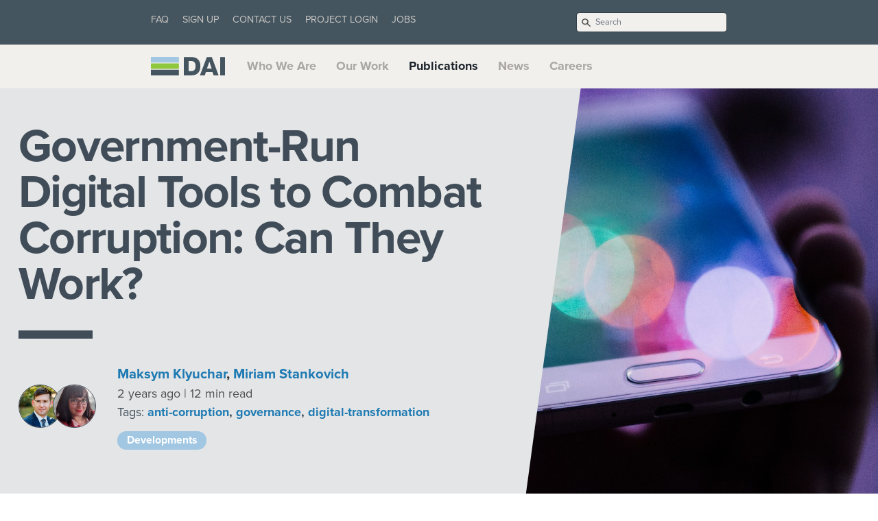

--- FILE ---
content_type: text/html; charset=UTF-8
request_url: https://dai-global-developments.com/articles/government-run-digital-tools-to-combat-corruption-can-they-work/
body_size: 57090
content:
<!DOCTYPE html>
<html xmlns="http://www.w3.org/1999/xhtml" xml:lang="en" lang="en-us">
  <!-- Send old browsers to be replaced -->
<!--[if lte IE 11]>
  <meta http-equiv="refresh" content="0" url="http://browsehappy.com/" />
  <script type="text/javascript">
  /* <![CDATA[ */
  window.top.location = 'http://browsehappy.com/';
  /* ]]> */
  </script>
<![endif]-->

<!-- Identify reasonable browsers -->
<!--[if IE 8]><<html class="ie8"> <![endif]-->
<!--[if gt IE 8]><html class="gt-ie8"><![endif]-->

<!-- Shim browsers for html5ish type stuff -->
<!--[if lt IE 9]>
  <script src="//html5shim.googlecode.com/svn/trunk/html5.js"></script>
<![endif]-->
  <head>
  
  <meta http-equiv="X-UA-Compatible" content="IE=edge" />
  <link href="https://gmpg.org/xfn/11" rel="profile">
  <link rel="stylesheet" href="https://cdn.plyr.io/3.7.8/plyr.css" />
  <meta http-equiv="content-type" content="text/html; charset=utf-8">
  <meta name="robots" content="index, follow">
  <!-- Enable responsiveness on mobile devices -->
  <meta name="viewport" content="">
  <meta name="keywords" content="DAI Publications | Government-Run Digital Tools to Combat Corruption: Can They Work?">
  <meta name="description" content="Government-Run Digital Tools to Combat Corruption: Can They Work? &middot;  By freely sharing what we learn, we have built a reputation as thought leaders who translate ideas into action and action into results. ">
  <!-- Enable twitter card magic -->
  <meta name="twitter:card" content="summary_large_image">
  <meta name="twitter:site" content="@daiglobal">
  <meta name="twitter:creator" content="@daiglobal">
  <meta name="twitter:title" content="Government-Run Digital Tools to Combat Corruption: Can They Work?">
  <meta name="twitter:description" content="Government-Run Digital Tools to Combat Corruption: Can They Work? &middot;  By freely sharing what we learn, we have built a reputation as thought leaders who translate ideas into action and action into results. ">
  
    <meta name="twitter:image" content="https://images.unsplash.com/photo-1483478550801-ceba5fe50e8e?crop=entropy&cs=tinysrgb&fit=max&fm=jpg&ixid=M3wxMTc3M3wwfDF8c2VhcmNofDExfHxkaWdpdGFsJTIwdG9vbHN8ZW58MHx8fHwxNjg2MzE5NTc2fDA&ixlib=rb-4.0.3&q=80&w=2000">
    <meta property="og:image" content="https://images.unsplash.com/photo-1483478550801-ceba5fe50e8e?crop=entropy&cs=tinysrgb&fit=max&fm=jpg&ixid=M3wxMTc3M3wwfDF8c2VhcmNofDExfHxkaWdpdGFsJTIwdG9vbHN8ZW58MHx8fHwxNjg2MzE5NTc2fDA&ixlib=rb-4.0.3&q=80&w=2000">  
  
  <meta name="twitter:image" content="https://og-image-testing-bryanschuetz.vercel.app/api/param?title=Government-Run+Digital+Tools+to+Combat+Corruption%3A+Can+They+Work%3F">
  <meta property="og:image" content="https://og-image-testing-bryanschuetz.vercel.app/api/param?title=Government-Run+Digital+Tools+to+Combat+Corruption%3A+Can+They+Work%3F">
  
  <title>Government-Run Digital Tools to Combat Corruption: Can They Work? &middot; DAI Publications</title>
  <!-- CSS -->
  <link rel="stylesheet" href="/assets/style.css?v=49">
  <link rel="stylesheet" href="/assets/css/legacy.css?v=47">
  <!-- Should I add some kind of time based paramater to the CSS URL for cache busting? -->
  <!-- Icons -->
  <link rel="shortcut icon" href="/assets/favicon.png">
  <!-- Javascript -->
<script type="text/javascript" src="/assets/js/site.js?v=40"></script>
<!-- Should I add some kind of time based paramater to the JS URL for cache busting? -->
<script type="text/javascript" src="/assets/js/turbo.js"></script><script type="text/javascript" src="/assets/js/alpine.js" defer></script>
  <!-- proxima nova hosted at typekit -->
  <script>
  (function(d) {
    var config = {
      kitId: 'epl6fzl',
      scriptTimeout: 3000
    },
    h=d.documentElement,t=setTimeout(function(){h.className=h.className.replace(/\bwf-loading\b/g,"")+" wf-inactive";},config.scriptTimeout),tk=d.createElement("script"),f=false,s=d.getElementsByTagName("script")[0],a;h.className+=" wf-loading";tk.src='//use.typekit.net/'+config.kitId+'.js';tk.async=true;tk.onload=tk.onreadystatechange=function(){a=this.readyState;if(f||a&&a!="complete"&&a!="loaded")return;f=true;clearTimeout(t);try{Typekit.load(config)}catch(e){}};s.parentNode.insertBefore(tk,s)
  })(document);
</script>

  <!-- RSS -->
  <link rel="alternate" type="application/rss+xml" title="RSS" href="/atom.xml">
  <svg style="display: none;">
  <defs>
    <g class="svg" id="clock" stroke="none" stroke-width="1" fill="none" fill-rule="evenodd">
        <g id="clock" transform="translate(5.000000, 5.000000)" stroke="#A1C7E3" stroke-width="10">
            <circle id="Oval" cx="50" cy="50" r="50"></circle>
            <polyline id="Line" stroke-linecap="square" points="54.5234375 25 46 49.6551837 76.640625 68.1992187"></polyline>
        </g>
    </g>
    <g id="bottom-rec" class="svg" stroke="none" stroke-width="1" fill="none" fill-rule="evenodd">
        <rect id="Rectangle" stroke="#FFFFFF" stroke-width="9" x="5" y="-340" width="795" height="888"></rect>
    </g>
    <g id="border-rectangle" class="svg" stroke="none" stroke-width="1" fill="none" fill-rule="evenodd">
        <rect id="Rectangle" stroke="#FFFFFF" stroke-width="9" x="5" y="5" width="795" height="888"></rect>
    </g>
    <g id="affiliate-badge" class="svg-badge" stroke="none" stroke-width="1" fill="none" fill-rule="evenodd">
        <rect id="Rectangle-Copy" fill="#303B40" x="0" y="0" width="707.753906" height="425.5625"></rect>
        <g id="Group-Copy" transform="translate(84.000000, 141.000000)" fill="#F2F0ED">
            <g id="Intrahealth_Logo_PMS" transform="translate(48.000000, 26.000000)">
                <path d="M5.926,12.729 L2.19,12.729 C1.863,12.729 1.544,12.861 1.313,13.086 C1.088,13.319 0.954,13.638 0.954,13.958 L0.954,80.672 C0.954,80.994 1.088,81.315 1.317,81.547 C1.544,81.776 1.863,81.909 2.19,81.909 L5.926,81.909 C6.255,81.909 6.572,81.776 6.801,81.547 C7.028,81.315 7.162,80.994 7.162,80.672 L7.162,13.958 C7.162,13.638 7.028,13.319 6.801,13.086 C6.572,12.861 6.255,12.729 5.926,12.729" id="Fill-1"></path>
                <path d="M33.995,40.38 C29.814,40.361 26.415,41.296 24.069,43.257 L24.069,42.085 C24.069,41.755 23.937,41.443 23.711,41.214 C23.479,40.981 23.16,40.849 22.837,40.849 L19.1,40.849 C18.776,40.849 18.455,40.981 18.225,41.214 C17.997,41.443 17.864,41.755 17.864,42.085 L17.864,80.672 C17.864,80.994 17.997,81.315 18.227,81.547 C18.455,81.776 18.776,81.909 19.1,81.909 L22.837,81.909 C23.16,81.909 23.479,81.776 23.711,81.547 C23.937,81.315 24.071,80.994 24.071,80.672 L24.071,57.219 C24.074,53.82 24.954,51.284 26.635,49.398 C28.284,47.561 30.63,46.6 34.048,46.585 C37.543,46.596 39.908,47.532 41.473,49.244 C43.043,50.965 43.933,53.684 43.933,57.591 L43.933,80.672 C43.933,80.994 44.064,81.315 44.293,81.547 C44.522,81.776 44.84,81.909 45.165,81.909 L48.906,81.909 C49.229,81.909 49.545,81.776 49.778,81.547 C50.007,81.315 50.139,80.994 50.139,80.672 L50.139,57.219 C50.145,52.099 48.805,47.911 46.012,44.887 C43.204,41.841 39.087,40.372 33.995,40.38" id="Fill-2"></path>
                <path d="M75.993,40.849 L68.169,40.849 L68.169,25.174 C68.169,24.844 68.037,24.528 67.809,24.299 C67.579,24.07 67.26,23.934 66.933,23.934 L63.199,23.934 C62.87,23.934 62.553,24.07 62.326,24.299 C62.095,24.528 61.963,24.844 61.963,25.174 L61.963,40.849 L57.965,40.849 C57.64,40.849 57.324,40.981 57.095,41.214 C56.862,41.443 56.732,41.755 56.732,42.085 L56.732,45.822 C56.732,46.145 56.862,46.465 57.095,46.694 C57.324,46.923 57.64,47.054 57.965,47.054 L61.963,47.054 L61.963,80.672 C61.963,80.994 62.095,81.315 62.326,81.547 C62.553,81.776 62.87,81.909 63.199,81.909 L66.933,81.909 C67.26,81.909 67.579,81.776 67.809,81.547 C68.037,81.315 68.169,80.994 68.169,80.672 L68.169,47.054 L75.993,47.054 C76.324,47.054 76.642,46.923 76.869,46.694 C77.102,46.465 77.233,46.145 77.233,45.822 L77.233,42.085 C77.233,41.755 77.102,41.443 76.869,41.214 C76.642,40.981 76.324,40.849 75.993,40.849" id="Fill-3"></path>
                <path d="M101.103,41.109 C99.677,40.605 97.944,40.38 95.848,40.38 C93.39,40.357 91.229,40.969 89.567,42.198 L89.567,42.085 C89.567,41.755 89.434,41.443 89.203,41.214 C88.976,40.981 88.654,40.849 88.331,40.849 L84.592,40.849 C84.266,40.849 83.951,40.981 83.722,41.214 C83.493,41.443 83.359,41.755 83.359,42.085 L83.359,80.672 C83.359,80.994 83.493,81.315 83.722,81.547 C83.951,81.776 84.266,81.909 84.592,81.909 L88.331,81.909 C88.656,81.909 88.97,81.776 89.203,81.543 C89.439,81.315 89.567,80.998 89.567,80.672 L89.567,53.387 C89.569,51.791 90.133,50.27 91.4,48.711 C92.92,47.231 94.403,46.596 96.033,46.585 C98.059,46.592 100.036,47.284 102.066,48.775 C102.337,48.978 102.688,49.057 103.019,48.996 C103.354,48.94 103.647,48.741 103.836,48.455 L105.901,45.278 C106.262,44.725 106.121,43.986 105.586,43.602 C103.956,42.438 102.481,41.6 101.103,41.109" id="Fill-4"></path>
                <path d="M139.355,71.984 C136.41,74.925 132.978,76.345 128.785,76.356 C124.661,76.345 121.246,74.913 118.26,71.938 C115.295,68.949 113.869,65.519 113.854,61.379 C113.869,57.17 115.285,53.726 118.211,50.77 C121.16,47.836 124.59,46.416 128.785,46.405 C132.902,46.416 136.324,47.843 139.309,50.818 C142.274,53.808 143.703,57.238 143.713,61.379 C143.703,65.587 142.285,69.035 139.355,71.984 Z M148.904,41.214 C148.672,40.981 148.356,40.849 148.029,40.849 L144.295,40.849 C143.971,40.849 143.651,40.981 143.42,41.214 C143.19,41.443 143.06,41.755 143.06,42.085 L143.06,45.714 C139.111,42.059 134.3,40.177 128.834,40.192 C122.94,40.18 117.824,42.254 113.771,46.314 C109.709,50.36 107.637,55.476 107.652,61.379 C107.637,67.281 109.709,72.393 113.771,76.442 C117.824,80.502 122.94,82.569 128.834,82.563 L128.901,82.563 C134.377,82.563 139.164,80.713 143.06,77.13 L143.06,80.672 C143.06,80.994 143.19,81.315 143.42,81.547 C143.651,81.776 143.971,81.909 144.295,81.909 L148.029,81.909 C148.356,81.909 148.672,81.776 148.904,81.547 C149.13,81.315 149.265,80.994 149.265,80.672 L149.265,42.085 C149.265,41.755 149.13,41.443 148.904,41.214 L148.904,41.214 Z" id="Fill-5"></path>
                <path d="M208.293,12.729 L204.557,12.729 C204.235,12.729 203.913,12.861 203.684,13.086 C203.456,13.319 203.323,13.638 203.323,13.958 L203.323,40.849 L168.982,40.849 L168.982,13.958 C168.982,13.638 168.851,13.319 168.617,13.086 C168.389,12.861 168.073,12.729 167.746,12.729 L164.009,12.729 C163.686,12.729 163.364,12.861 163.138,13.086 C162.908,13.319 162.769,13.638 162.769,13.958 L162.769,80.672 C162.769,80.994 162.908,81.315 163.138,81.547 C163.366,81.776 163.686,81.909 164.009,81.909 L167.746,81.909 C168.075,81.909 168.385,81.776 168.617,81.547 C168.851,81.315 168.982,80.998 168.982,80.672 L168.982,47.054 L203.319,47.054 L203.323,80.672 C203.323,80.994 203.456,81.315 203.684,81.547 C203.913,81.776 204.235,81.909 204.557,81.909 L208.293,81.909 C208.619,81.909 208.938,81.776 209.168,81.547 C209.394,81.315 209.527,80.994 209.527,80.672 L209.527,13.958 C209.527,13.638 209.394,13.319 209.168,13.086 C208.938,12.861 208.619,12.729 208.293,12.729" id="Fill-6"></path>
                <path d="M223.604,55.705 C226.162,49.365 230.553,46.472 237.536,46.401 C241.042,46.405 244.121,47.378 246.916,49.353 C249.245,51.014 250.762,53.083 251.563,55.705 L223.604,55.705 Z M237.536,40.196 C231.477,40.18 226.309,42.209 222.317,46.224 C218.314,50.221 216.29,55.401 216.307,61.473 C216.293,67.48 218.318,72.64 222.317,76.668 C226.294,80.702 231.447,82.744 237.483,82.744 L237.536,82.744 C239.951,82.744 242.262,82.414 244.437,81.754 C249.778,80.108 253.832,76.697 256.386,71.721 C256.538,71.424 256.566,71.071 256.455,70.755 C256.348,70.439 256.11,70.173 255.805,70.034 L252.351,68.433 C251.782,68.174 251.109,68.37 250.779,68.907 C248.684,72.303 246.45,74.38 244.17,75.312 C242.272,76.123 240.079,76.544 237.536,76.544 C232.598,76.529 229.013,75.101 226.439,72.314 C224.066,69.73 222.753,66.326 222.544,61.913 L257.438,61.913 C257.762,61.913 258.079,61.777 258.309,61.552 C258.538,61.319 258.673,61.004 258.673,60.68 C258.685,54.713 256.658,49.676 252.629,45.886 C248.64,42.089 243.516,40.184 237.536,40.196 L237.536,40.196 Z" id="Fill-7"></path>
                <path d="M297.717,71.984 C294.771,74.925 291.343,76.341 287.146,76.352 C283.021,76.341 279.604,74.913 276.621,71.938 C273.657,68.949 272.231,65.515 272.219,61.379 C272.231,57.167 273.646,53.726 276.576,50.77 C279.518,47.832 282.953,46.416 287.146,46.401 C291.271,46.416 294.689,47.843 297.669,50.818 C300.636,53.808 302.063,57.238 302.073,61.379 C302.063,65.587 300.643,69.031 297.717,71.984 Z M306.395,40.849 L302.656,40.849 C302.333,40.849 302.014,40.981 301.785,41.214 C301.554,41.443 301.423,41.759 301.423,42.085 L301.423,45.714 C297.473,42.059 292.666,40.177 287.202,40.196 C281.297,40.18 276.182,42.254 272.136,46.314 C268.067,50.36 266.002,55.476 266.013,61.379 C266.002,67.281 268.067,72.393 272.136,76.439 C276.182,80.498 281.297,82.573 287.202,82.563 L287.267,82.563 C292.739,82.563 297.527,80.713 301.423,77.13 L301.423,80.672 C301.423,80.994 301.554,81.315 301.785,81.547 C302.014,81.776 302.333,81.909 302.656,81.909 L306.395,81.909 C306.725,81.909 307.033,81.776 307.264,81.543 C307.498,81.311 307.627,80.998 307.627,80.672 L307.627,42.085 C307.627,41.759 307.496,41.443 307.266,41.214 C307.036,40.981 306.719,40.849 306.395,40.849 L306.395,40.849 Z" id="Fill-8"></path>
                <path d="M322.464,10.303 L318.727,10.303 C318.398,10.303 318.08,10.43 317.853,10.66 C317.622,10.892 317.49,11.208 317.49,11.535 L317.49,80.672 C317.49,80.994 317.622,81.315 317.853,81.547 C318.08,81.776 318.398,81.909 318.727,81.909 L322.464,81.909 C322.79,81.909 323.104,81.78 323.335,81.547 C323.567,81.315 323.696,81.002 323.696,80.672 L323.696,11.535 C323.696,11.208 323.565,10.892 323.335,10.66 C323.104,10.43 322.79,10.303 322.464,10.303" id="Fill-9"></path>
                <path d="M350.396,40.849 L342.567,40.849 L342.567,25.174 C342.567,24.847 342.434,24.528 342.207,24.299 C341.978,24.07 341.657,23.934 341.331,23.934 L337.596,23.934 C337.271,23.934 336.952,24.07 336.723,24.299 C336.495,24.528 336.361,24.847 336.361,25.174 L336.361,40.849 L332.365,40.849 C332.039,40.849 331.719,40.981 331.492,41.214 C331.261,41.443 331.132,41.755 331.132,42.085 L331.132,45.819 C331.132,46.145 331.261,46.461 331.492,46.698 C331.719,46.923 332.042,47.054 332.365,47.054 L336.361,47.054 L336.361,80.672 C336.361,80.994 336.495,81.315 336.723,81.547 C336.952,81.776 337.271,81.905 337.596,81.905 L341.331,81.905 C341.659,81.905 341.974,81.776 342.207,81.547 C342.439,81.315 342.567,80.998 342.567,80.672 L342.567,47.054 L350.396,47.054 C350.723,47.054 351.04,46.923 351.271,46.698 C351.5,46.461 351.632,46.145 351.632,45.819 L351.632,42.085 C351.632,41.755 351.5,41.443 351.271,41.214 C351.04,40.981 350.723,40.849 350.396,40.849" id="Fill-10"></path>
                <path d="M387.353,44.466 C384.5,41.555 380.297,40.188 375.007,40.196 C370.823,40.169 367.304,41.375 364.716,43.764 L364.716,11.531 C364.716,11.208 364.58,10.892 364.351,10.66 C364.122,10.434 363.802,10.299 363.479,10.299 L359.741,10.299 C359.415,10.299 359.096,10.43 358.868,10.66 C358.635,10.892 358.506,11.208 358.506,11.531 L358.506,80.668 C358.506,80.994 358.635,81.315 358.868,81.547 C359.096,81.776 359.415,81.905 359.741,81.905 L363.479,81.905 C363.806,81.905 364.118,81.776 364.351,81.547 C364.586,81.315 364.716,80.998 364.716,80.668 L364.716,55.472 C364.734,52.648 365.685,50.604 367.695,48.932 C369.777,47.239 372.164,46.408 375.062,46.401 C378.69,46.408 381.156,47.347 382.779,49.068 C384.401,50.796 385.319,53.508 385.319,57.407 L385.319,80.668 C385.319,80.994 385.45,81.315 385.683,81.547 C385.914,81.776 386.229,81.905 386.553,81.905 L390.292,81.905 C390.62,81.905 390.931,81.776 391.163,81.547 C391.396,81.315 391.524,80.998 391.524,80.668 L391.524,57.031 C391.532,51.644 390.198,47.378 387.353,44.466" id="Fill-11"></path>
                <polygon id="Fill-12" points="0.872 106.215 3.201 106.215 3.201 93.17 0.872 93.17"></polygon>
                <path d="M27.525,106.215 L27.525,93.17 L29.704,93.17 L33.462,99.285 C34.31,100.694 35.368,102.422 36.063,103.83 L36.125,103.83 C35.943,101.782 35.852,100.096 35.852,97.834 L35.852,93.17 L37.943,93.17 L37.943,106.215 L35.763,106.215 L31.886,99.94 C31.037,98.627 30.158,97.137 29.432,95.51 L29.375,95.51 C29.554,97.252 29.615,98.916 29.615,101.703 L29.615,106.215 L27.525,106.215" id="Fill-13"></path>
                <polyline id="Fill-14" points="64.566 94.506 60.844 94.506 60.844 93.17 70.625 93.17 70.625 94.506 66.899 94.506 66.899 106.215 64.566 106.215 64.566 94.506"></polyline>
                <polyline id="Fill-15" points="100.945 100.02 95.827 100.02 95.827 104.92 101.642 104.92 101.642 106.215 93.496 106.215 93.496 93.17 101.277 93.17 101.277 94.465 95.827 94.465 95.827 98.764 100.945 98.764 100.945 100.02"></polyline>
                <path d="M124.812,93.362 C125.813,93.192 127.025,93.114 128.173,93.114 C130.203,93.114 131.715,93.383 132.778,94.037 C133.777,94.694 134.202,95.569 134.202,96.59 C134.202,98.26 132.987,99.346 130.931,99.965 L130.931,100.002 C132.443,100.287 133.233,101.219 133.653,102.92 C134.142,104.705 134.532,105.809 134.835,106.215 L132.474,106.215 C132.17,105.825 131.777,104.588 131.385,103 C130.931,101.2 130.055,100.543 128.051,100.543 L127.147,100.543 L127.147,106.215 L124.812,106.215 L124.812,93.362 Z M127.147,99.385 L128.117,99.385 C130.352,99.385 131.843,98.334 131.843,96.768 C131.843,95.278 130.87,94.33 128.355,94.315 C127.904,94.315 127.448,94.33 127.147,94.385 L127.147,99.385 L127.147,99.385 Z" id="Fill-16"></path>
                <path d="M157.824,106.215 L157.824,93.17 L160.008,93.17 L163.765,99.285 C164.611,100.694 165.669,102.422 166.363,103.83 L166.426,103.83 C166.248,101.782 166.155,100.096 166.155,97.834 L166.155,93.17 L168.246,93.17 L168.246,106.215 L166.065,106.215 L162.187,99.94 C161.342,98.627 160.463,97.137 159.734,95.51 L159.674,95.51 C159.858,97.252 159.918,98.916 159.918,101.703 L159.918,106.215 L157.824,106.215" id="Fill-17"></path>
                <path d="M194.931,102.301 L193.598,106.215 L191.327,106.215 L195.99,93.17 L198.563,93.17 L203.108,106.215 L200.808,106.215 L199.474,102.301 L194.931,102.301 Z M199.142,101.102 L198.083,97.789 C197.778,96.866 197.508,95.78 197.26,94.815 L197.172,94.815 C196.93,95.799 196.629,96.922 196.324,97.815 L195.266,101.102 L199.142,101.102 L199.142,101.102 Z" id="Fill-18"></path>
                <polyline id="Fill-19" points="226.825 94.506 223.1 94.506 223.1 93.17 232.882 93.17 232.882 94.506 229.156 94.506 229.156 106.215 226.825 106.215 226.825 94.506"></polyline>
                <polygon id="Fill-20" points="255.754 106.215 258.085 106.215 258.085 93.17 255.754 93.17"></polygon>
                <path d="M287.193,106.373 C283.799,106.373 281.526,104.067 281.526,99.672 C281.526,95.352 283.981,93.016 287.525,93.016 C291.008,93.016 293.096,95.432 293.096,99.592 C293.096,104.471 290.489,106.373 287.226,106.373 L287.193,106.373 Z M287.372,105.051 C289.979,105.051 290.678,102.211 290.678,99.649 C290.678,97.211 289.979,94.33 287.35,94.33 C284.708,94.33 283.953,97.196 283.953,99.672 C283.924,102.211 284.708,105.051 287.35,105.051 L287.372,105.051 L287.372,105.051 Z" id="Fill-21"></path>
                <path d="M316.51,106.215 L316.51,93.17 L318.69,93.17 L322.446,99.285 C323.299,100.694 324.357,102.422 325.051,103.83 L325.115,103.83 C324.93,101.782 324.842,100.096 324.842,97.834 L324.842,93.17 L326.932,93.17 L326.932,106.215 L324.751,106.215 L320.875,99.94 C320.027,98.627 319.15,97.137 318.422,95.51 L318.357,95.51 C318.542,97.252 318.601,98.916 318.601,101.703 L318.601,106.215 L316.51,106.215" id="Fill-22"></path>
                <path d="M353.618,102.301 L352.283,106.215 L350.009,106.215 L354.678,93.17 L357.251,93.17 L361.793,106.215 L359.488,106.215 L358.16,102.301 L353.618,102.301 Z M357.828,101.102 L356.767,97.789 C356.462,96.866 356.19,95.78 355.947,94.815 L355.857,94.815 C355.617,95.799 355.313,96.922 355.013,97.815 L353.949,101.102 L357.828,101.102 L357.828,101.102 Z" id="Fill-23"></path>
                <polyline id="Fill-24" points="384.936 93.17 387.268 93.17 387.268 104.953 392.991 104.953 392.991 106.215 384.936 106.215 384.936 93.17"></polyline>
                <path d="M1.469,131.864 L1.469,137.604 L3.329,137.604 C4.426,137.604 5.229,137.496 5.741,137.284 C6.252,137.069 6.662,136.735 6.973,136.282 C7.282,135.826 7.437,135.334 7.437,134.805 C7.437,134.141 7.22,133.561 6.783,133.065 C6.348,132.571 5.749,132.231 4.986,132.047 C4.475,131.926 3.585,131.864 2.317,131.864 L1.469,131.864 Z M1.469,125.565 L1.469,130.358 L2.328,130.358 C3.371,130.358 4.138,130.262 4.628,130.069 C5.119,129.875 5.508,129.571 5.794,129.153 C6.08,128.735 6.224,128.272 6.224,127.764 C6.224,127.078 5.982,126.541 5.502,126.151 C5.021,125.76 4.257,125.565 3.207,125.565 L1.469,125.565 Z M0,124.1 L2.959,124.1 C4.148,124.1 5.063,124.241 5.703,124.522 C6.342,124.803 6.847,125.237 7.218,125.821 C7.589,126.403 7.773,127.051 7.773,127.764 C7.773,128.428 7.611,129.034 7.286,129.58 C6.962,130.125 6.484,130.569 5.855,130.909 C6.635,131.172 7.235,131.483 7.655,131.838 C8.076,132.196 8.403,132.625 8.637,133.131 C8.871,133.637 8.988,134.184 8.988,134.776 C8.988,135.975 8.548,136.992 7.667,137.823 C6.786,138.655 5.604,139.069 4.122,139.069 L0,139.069 L0,124.1 L0,124.1 Z" id="Fill-25"></path>
                <path d="M22.32,132.414 C22.13,131.655 21.853,131.047 21.488,130.592 C21.124,130.137 20.642,129.772 20.043,129.492 C19.443,129.215 18.813,129.076 18.153,129.076 C17.063,129.076 16.127,129.426 15.344,130.123 C14.771,130.633 14.34,131.397 14.047,132.414 L22.32,132.414 Z M22.32,135.395 L23.524,136.026 C23.13,136.799 22.674,137.424 22.156,137.899 C21.639,138.373 21.057,138.735 20.41,138.983 C19.763,139.231 19.031,139.354 18.215,139.354 C16.403,139.354 14.987,138.762 13.967,137.578 C12.945,136.395 12.435,135.057 12.435,133.565 C12.435,132.16 12.867,130.909 13.731,129.809 C14.827,128.41 16.295,127.713 18.133,127.713 C20.025,127.713 21.536,128.428 22.666,129.86 C23.47,130.871 23.878,132.133 23.892,133.645 L13.904,133.645 C13.931,134.932 14.343,135.985 15.14,136.807 C15.936,137.629 16.921,138.041 18.092,138.041 C18.657,138.041 19.207,137.944 19.741,137.746 C20.275,137.551 20.73,137.291 21.104,136.967 C21.479,136.643 21.885,136.119 22.32,135.395 L22.32,135.395 Z" id="Fill-26"></path>
                <path d="M38.581,130.297 L37.449,131 C36.471,129.703 35.136,129.055 33.444,129.055 C32.092,129.055 30.97,129.489 30.076,130.358 C29.183,131.225 28.736,132.278 28.736,133.518 C28.736,134.325 28.942,135.084 29.352,135.795 C29.764,136.506 30.328,137.059 31.045,137.451 C31.761,137.844 32.564,138.041 33.454,138.041 C35.085,138.041 36.416,137.393 37.449,136.098 L38.581,136.84 C38.051,137.637 37.338,138.256 36.444,138.696 C35.55,139.135 34.531,139.354 33.389,139.354 C31.634,139.354 30.179,138.797 29.023,137.686 C27.866,136.573 27.288,135.219 27.288,133.625 C27.288,132.553 27.559,131.557 28.099,130.639 C28.64,129.719 29.383,129.002 30.328,128.487 C31.273,127.971 32.331,127.713 33.501,127.713 C34.235,127.713 34.944,127.825 35.628,128.049 C36.311,128.272 36.892,128.565 37.367,128.924 C37.844,129.284 38.248,129.741 38.581,130.297" id="Fill-27"></path>
                <path d="M47.93,129.086 C47.135,129.086 46.401,129.282 45.728,129.67 C45.057,130.061 44.521,130.608 44.124,131.313 C43.727,132.018 43.528,132.762 43.528,133.549 C43.528,134.328 43.728,135.073 44.129,135.785 C44.529,136.496 45.068,137.051 45.744,137.448 C46.42,137.844 47.145,138.041 47.92,138.041 C48.701,138.041 49.441,137.844 50.142,137.451 C50.841,137.059 51.379,136.528 51.757,135.856 C52.134,135.186 52.322,134.43 52.322,133.59 C52.322,132.309 51.899,131.239 51.053,130.377 C50.207,129.516 49.166,129.086 47.93,129.086 Z M53.638,127.998 L53.638,139.069 L52.23,139.069 L52.23,137.166 C51.632,137.893 50.96,138.438 50.215,138.805 C49.471,139.17 48.656,139.354 47.771,139.354 C46.201,139.354 44.859,138.785 43.747,137.649 C42.635,136.514 42.079,135.131 42.079,133.502 C42.079,131.909 42.641,130.545 43.763,129.412 C44.885,128.28 46.234,127.713 47.812,127.713 C48.724,127.713 49.549,127.907 50.287,128.293 C51.024,128.68 51.672,129.26 52.23,130.034 L52.23,127.998 L53.638,127.998 L53.638,127.998 Z" id="Fill-28"></path>
                <path d="M57.922,127.998 L59.35,127.998 L59.35,133.166 C59.35,134.428 59.418,135.297 59.555,135.772 C59.759,136.451 60.148,136.987 60.725,137.379 C61.3,137.774 61.986,137.971 62.783,137.971 C63.58,137.971 64.256,137.778 64.811,137.395 C65.366,137.012 65.749,136.508 65.961,135.883 C66.104,135.457 66.175,134.551 66.175,133.166 L66.175,127.998 L67.634,127.998 L67.634,133.432 C67.634,134.957 67.455,136.108 67.099,136.881 C66.741,137.655 66.204,138.26 65.486,138.698 C64.769,139.135 63.869,139.354 62.788,139.354 C61.707,139.354 60.804,139.135 60.079,138.698 C59.355,138.26 58.814,137.649 58.457,136.866 C58.101,136.082 57.922,134.905 57.922,133.33 L57.922,127.998" id="Fill-29"></path>
                <path d="M77.641,129.209 L76.723,130.155 C75.959,129.416 75.212,129.045 74.482,129.045 C74.019,129.045 73.622,129.198 73.291,129.504 C72.96,129.809 72.795,130.164 72.795,130.573 C72.795,130.932 72.932,131.274 73.204,131.6 C73.477,131.932 74.049,132.323 74.922,132.77 C75.984,133.319 76.707,133.848 77.089,134.358 C77.464,134.873 77.651,135.453 77.651,136.098 C77.651,137.006 77.331,137.778 76.69,138.409 C76.05,139.039 75.25,139.354 74.29,139.354 C73.649,139.354 73.038,139.215 72.455,138.938 C71.873,138.659 71.392,138.276 71.01,137.787 L71.907,136.77 C72.637,137.59 73.411,138 74.228,138 C74.802,138 75.289,137.817 75.691,137.451 C76.093,137.084 76.294,136.655 76.294,136.159 C76.294,135.752 76.161,135.389 75.895,135.071 C75.63,134.758 75.03,134.364 74.097,133.889 C73.095,133.373 72.413,132.866 72.052,132.364 C71.69,131.862 71.51,131.287 71.51,130.643 C71.51,129.803 71.797,129.104 72.373,128.547 C72.948,127.991 73.676,127.713 74.555,127.713 C75.577,127.713 76.605,128.211 77.641,129.209" id="Fill-30"></path>
                <path d="M90.769,132.414 C90.579,131.655 90.301,131.047 89.936,130.592 C89.572,130.137 89.091,129.772 88.491,129.492 C87.892,129.215 87.262,129.076 86.602,129.076 C85.512,129.076 84.576,129.426 83.793,130.123 C83.221,130.633 82.788,131.397 82.495,132.414 L90.769,132.414 Z M90.769,135.395 L91.973,136.026 C91.578,136.799 91.122,137.424 90.604,137.899 C90.087,138.373 89.505,138.735 88.858,138.983 C88.212,139.231 87.479,139.354 86.663,139.354 C84.852,139.354 83.436,138.762 82.415,137.578 C81.394,136.395 80.884,135.057 80.884,133.565 C80.884,132.16 81.315,130.909 82.181,129.809 C83.276,128.41 84.743,127.713 86.581,127.713 C88.474,127.713 89.985,128.428 91.115,129.86 C91.918,130.871 92.327,132.133 92.341,133.645 L82.352,133.645 C82.38,134.932 82.792,135.985 83.589,136.807 C84.385,137.629 85.369,138.041 86.541,138.041 C87.105,138.041 87.655,137.944 88.19,137.746 C88.725,137.551 89.179,137.291 89.554,136.967 C89.929,136.643 90.333,136.119 90.769,135.395 L90.769,135.395 Z" id="Fill-31"></path>
                <polyline id="Fill-32" points="103.509 124.1 105.009 124.1 105.009 130.379 112.65 130.379 112.65 124.1 114.149 124.1 114.149 139.069 112.65 139.069 112.65 131.844 105.009 131.844 105.009 139.069 103.509 139.069 103.509 124.1"></polyline>
                <path d="M128.166,132.414 C127.976,131.655 127.698,131.047 127.334,130.592 C126.97,130.137 126.487,129.772 125.889,129.492 C125.289,129.215 124.659,129.076 123.999,129.076 C122.909,129.076 121.973,129.426 121.189,130.123 C120.617,130.633 120.186,131.397 119.893,132.414 L128.166,132.414 Z M128.166,135.395 L129.37,136.026 C128.976,136.799 128.52,137.424 128.002,137.899 C127.484,138.373 126.902,138.735 126.256,138.983 C125.608,139.231 124.877,139.354 124.061,139.354 C122.249,139.354 120.833,138.762 119.813,137.578 C118.791,136.395 118.28,135.057 118.28,133.565 C118.28,132.16 118.713,130.909 119.577,129.809 C120.673,128.41 122.141,127.713 123.979,127.713 C125.871,127.713 127.382,128.428 128.512,129.86 C129.315,130.871 129.724,132.133 129.737,133.645 L119.75,133.645 C119.776,134.932 120.188,135.985 120.985,136.807 C121.782,137.629 122.767,138.041 123.938,138.041 C124.503,138.041 125.053,137.944 125.587,137.746 C126.121,137.551 126.576,137.291 126.95,136.967 C127.325,136.643 127.73,136.119 128.166,135.395 L128.166,135.395 Z" id="Fill-33"></path>
                <path d="M139.004,129.086 C138.209,129.086 137.476,129.282 136.803,129.67 C136.131,130.061 135.596,130.608 135.198,131.313 C134.801,132.018 134.603,132.762 134.603,133.549 C134.603,134.328 134.803,135.073 135.203,135.785 C135.604,136.496 136.143,137.051 136.818,137.448 C137.494,137.844 138.22,138.041 138.994,138.041 C139.775,138.041 140.516,137.844 141.216,137.451 C141.915,137.059 142.453,136.528 142.831,135.856 C143.208,135.186 143.396,134.43 143.396,133.59 C143.396,132.309 142.974,131.239 142.127,130.377 C141.281,129.516 140.24,129.086 139.004,129.086 Z M144.712,127.998 L144.712,139.069 L143.305,139.069 L143.305,137.166 C142.706,137.893 142.034,138.438 141.289,138.805 C140.545,139.17 139.73,139.354 138.846,139.354 C137.275,139.354 135.934,138.785 134.821,137.649 C133.709,136.514 133.153,135.131 133.153,133.502 C133.153,131.909 133.715,130.545 134.837,129.412 C135.959,128.28 137.309,127.713 138.887,127.713 C139.798,127.713 140.623,127.907 141.361,128.293 C142.099,128.68 142.746,129.26 143.305,130.034 L143.305,127.998 L144.712,127.998 L144.712,127.998 Z" id="Fill-34"></path>
                <polygon id="Fill-35" points="148.966 139.069 150.394 139.069 150.394 123.723 148.966 123.723"></polygon>
                <polyline id="Fill-36" points="155.86 123.887 157.289 123.887 157.289 127.998 159.554 127.998 159.554 129.229 157.289 129.229 157.289 139.069 155.86 139.069 155.86 129.229 153.912 129.229 153.912 127.998 155.86 127.998 155.86 123.887"></polyline>
                <path d="M162.949,123.723 L164.378,123.723 L164.378,129.983 C164.955,129.223 165.592,128.655 166.285,128.278 C166.979,127.901 167.73,127.713 168.54,127.713 C169.369,127.713 170.105,127.922 170.749,128.344 C171.392,128.764 171.865,129.328 172.172,130.037 C172.478,130.746 172.631,131.858 172.631,133.371 L172.631,139.069 L171.202,139.069 L171.202,133.787 C171.202,132.512 171.151,131.66 171.05,131.233 C170.873,130.5 170.551,129.95 170.085,129.58 C169.619,129.209 169.009,129.026 168.254,129.026 C167.391,129.026 166.617,129.311 165.934,129.879 C165.25,130.45 164.799,131.155 164.581,131.996 C164.445,132.539 164.378,133.543 164.378,135.008 L164.378,139.069 L162.949,139.069 L162.949,123.723" id="Fill-37"></path>
                <polyline id="Fill-38" points="183.371 124.1 184.912 124.1 187.978 134.887 192.279 124.1 192.591 124.1 196.843 134.887 199.961 124.1 201.489 124.1 197.178 139.069 196.899 139.069 192.446 127.742 187.906 139.069 187.626 139.069 183.371 124.1"></polyline>
                <path d="M210.543,129.106 C209.355,129.106 208.335,129.543 207.481,130.42 C206.628,131.295 206.201,132.354 206.201,133.594 C206.201,134.395 206.396,135.141 206.785,135.832 C207.174,136.526 207.7,137.059 208.362,137.436 C209.023,137.813 209.751,138 210.543,138 C211.334,138 212.062,137.813 212.724,137.436 C213.385,137.059 213.911,136.526 214.3,135.832 C214.688,135.141 214.884,134.395 214.884,133.594 C214.884,132.354 214.455,131.295 213.599,130.42 C212.742,129.543 211.724,129.106 210.543,129.106 Z M210.548,127.713 C212.258,127.713 213.675,128.33 214.799,129.565 C215.821,130.692 216.332,132.024 216.332,133.565 C216.332,135.11 215.792,136.463 214.712,137.619 C213.632,138.776 212.244,139.354 210.548,139.354 C208.845,139.354 207.453,138.776 206.373,137.619 C205.293,136.463 204.753,135.11 204.753,133.565 C204.753,132.032 205.264,130.701 206.286,129.575 C207.41,128.332 208.831,127.713 210.548,127.713 L210.548,127.713 Z" id="Fill-39"></path>
                <path d="M219.688,127.998 L221.146,127.998 L221.146,129.616 C221.582,128.977 222.041,128.5 222.523,128.186 C223.007,127.869 223.51,127.713 224.033,127.713 C224.428,127.713 224.85,127.838 225.299,128.088 L224.554,129.289 C224.255,129.16 224.003,129.096 223.799,129.096 C223.323,129.096 222.863,129.291 222.422,129.682 C221.979,130.073 221.643,130.678 221.412,131.498 C221.234,132.129 221.146,133.405 221.146,135.325 L221.146,139.069 L219.688,139.069 L219.688,127.998" id="Fill-40"></path>
                <polyline id="Fill-41" points="227.756 123.723 229.185 123.723 229.185 132.465 234.33 127.998 236.428 127.998 230.327 133.28 236.785 139.069 234.774 139.069 229.185 134.084 229.185 139.069 227.756 139.069 227.756 123.723"></polyline>
                <path d="M248.852,132.414 C248.661,131.655 248.384,131.047 248.019,130.592 C247.654,130.137 247.173,129.772 246.573,129.492 C245.975,129.215 245.345,129.076 244.684,129.076 C243.595,129.076 242.658,129.426 241.875,130.123 C241.303,130.633 240.87,131.397 240.578,132.414 L248.852,132.414 Z M248.852,135.395 L250.056,136.026 C249.66,136.799 249.204,137.424 248.688,137.899 C248.17,138.373 247.588,138.735 246.94,138.983 C246.294,139.231 245.563,139.354 244.745,139.354 C242.935,139.354 241.519,138.762 240.498,137.578 C239.477,136.395 238.966,135.057 238.966,133.565 C238.966,132.16 239.398,130.909 240.263,129.809 C241.358,128.41 242.825,127.713 244.664,127.713 C246.556,127.713 248.067,128.428 249.197,129.86 C250.001,130.871 250.409,132.133 250.423,133.645 L240.435,133.645 C240.462,134.932 240.874,135.985 241.671,136.807 C242.468,137.629 243.451,138.041 244.623,138.041 C245.188,138.041 245.737,137.944 246.272,137.746 C246.807,137.551 247.262,137.291 247.636,136.967 C248.011,136.643 248.416,136.119 248.852,135.395 L248.852,135.395 Z" id="Fill-42"></path>
                <path d="M253.799,127.998 L255.258,127.998 L255.258,129.616 C255.693,128.977 256.152,128.5 256.635,128.186 C257.118,127.869 257.621,127.713 258.145,127.713 C258.539,127.713 258.961,127.838 259.41,128.088 L258.665,129.289 C258.366,129.16 258.114,129.096 257.91,129.096 C257.435,129.096 256.975,129.291 256.533,129.682 C256.091,130.073 255.754,130.678 255.523,131.498 C255.346,132.129 255.258,133.405 255.258,135.325 L255.258,139.069 L253.799,139.069 L253.799,127.998" id="Fill-43"></path>
                <path d="M267.458,129.209 L266.54,130.155 C265.776,129.416 265.029,129.045 264.3,129.045 C263.836,129.045 263.438,129.198 263.108,129.504 C262.777,129.809 262.612,130.164 262.612,130.573 C262.612,130.932 262.748,131.274 263.021,131.6 C263.294,131.932 263.866,132.323 264.738,132.77 C265.802,133.319 266.524,133.848 266.907,134.358 C267.282,134.873 267.47,135.453 267.47,136.098 C267.47,137.006 267.149,137.778 266.509,138.409 C265.867,139.039 265.067,139.354 264.106,139.354 C263.466,139.354 262.854,139.215 262.272,138.938 C261.69,138.659 261.208,138.276 260.827,137.787 L261.725,136.77 C262.454,137.59 263.228,138 264.046,138 C264.618,138 265.105,137.817 265.508,137.451 C265.91,137.084 266.111,136.655 266.111,136.159 C266.111,135.752 265.979,135.389 265.713,135.071 C265.447,134.758 264.847,134.364 263.913,133.889 C262.911,133.373 262.229,132.866 261.868,132.364 C261.508,131.862 261.327,131.287 261.327,130.643 C261.327,129.803 261.614,129.104 262.19,128.547 C262.766,127.991 263.493,127.713 264.372,127.713 C265.394,127.713 266.423,128.211 267.458,129.209" id="Fill-44"></path>
                <path d="M276.964,136.282 L278.239,135.518 C279.136,137.166 280.173,137.991 281.351,137.991 C281.854,137.991 282.325,137.873 282.769,137.639 C283.21,137.405 283.548,137.092 283.778,136.698 C284.009,136.305 284.126,135.887 284.126,135.446 C284.126,134.944 283.956,134.453 283.614,133.971 C283.146,133.307 282.288,132.506 281.044,131.569 C279.792,130.627 279.015,129.944 278.708,129.524 C278.177,128.819 277.913,128.055 277.913,127.235 C277.913,126.582 278.069,125.989 278.382,125.453 C278.694,124.918 279.134,124.494 279.702,124.186 C280.271,123.877 280.888,123.723 281.554,123.723 C282.261,123.723 282.923,123.899 283.538,124.248 C284.153,124.596 284.806,125.241 285.493,126.176 L284.269,127.102 C283.704,126.356 283.222,125.864 282.825,125.627 C282.427,125.389 281.993,125.27 281.524,125.27 C280.919,125.27 280.423,125.453 280.04,125.821 C279.655,126.186 279.464,126.637 279.464,127.172 C279.464,127.498 279.53,127.815 279.667,128.119 C279.804,128.424 280.052,128.758 280.411,129.117 C280.608,129.307 281.255,129.805 282.351,130.614 C283.649,131.569 284.54,132.42 285.022,133.166 C285.505,133.912 285.747,134.662 285.747,135.416 C285.747,136.502 285.335,137.444 284.507,138.244 C283.681,139.045 282.677,139.446 281.493,139.446 C280.581,139.446 279.755,139.203 279.015,138.717 C278.272,138.233 277.589,137.42 276.964,136.282" id="Fill-45"></path>
                <path d="M295.29,129.086 C294.495,129.086 293.763,129.282 293.089,129.67 C292.417,130.061 291.882,130.608 291.485,131.313 C291.087,132.018 290.888,132.762 290.888,133.549 C290.888,134.328 291.089,135.073 291.489,135.785 C291.89,136.496 292.429,137.051 293.104,137.448 C293.78,137.844 294.505,138.041 295.28,138.041 C296.062,138.041 296.802,137.844 297.501,137.451 C298.202,137.059 298.739,136.528 299.116,135.856 C299.493,135.186 299.683,134.43 299.683,133.59 C299.683,132.309 299.259,131.239 298.413,130.377 C297.567,129.516 296.526,129.086 295.29,129.086 Z M300.999,127.998 L300.999,139.069 L299.591,139.069 L299.591,137.166 C298.991,137.893 298.321,138.438 297.575,138.805 C296.831,139.17 296.017,139.354 295.132,139.354 C293.562,139.354 292.22,138.785 291.108,137.649 C289.995,136.514 289.44,135.131 289.44,133.502 C289.44,131.909 290.001,130.545 291.124,129.412 C292.245,128.28 293.595,127.713 295.173,127.713 C296.085,127.713 296.909,127.907 297.647,128.293 C298.386,128.68 299.032,129.26 299.591,130.034 L299.591,127.998 L300.999,127.998 L300.999,127.998 Z" id="Fill-46"></path>
                <polyline id="Fill-47" points="304.415 127.998 305.935 127.998 309.661 136.069 313.343 127.998 314.872 127.998 309.792 139.069 309.526 139.069 304.415 127.998"></polyline>
                <path d="M327.644,132.414 C327.452,131.655 327.175,131.047 326.81,130.592 C326.446,130.137 325.964,129.772 325.364,129.492 C324.767,129.215 324.136,129.076 323.476,129.076 C322.386,129.076 321.45,129.426 320.667,130.123 C320.095,130.633 319.661,131.397 319.37,132.414 L327.644,132.414 Z M327.644,135.395 L328.847,136.026 C328.452,136.799 327.995,137.424 327.479,137.899 C326.962,138.373 326.38,138.735 325.731,138.983 C325.085,139.231 324.354,139.354 323.536,139.354 C321.726,139.354 320.31,138.762 319.29,137.578 C318.269,136.395 317.757,135.057 317.757,133.565 C317.757,132.16 318.19,130.909 319.054,129.809 C320.149,128.41 321.616,127.713 323.456,127.713 C325.347,127.713 326.858,128.428 327.989,129.86 C328.792,130.871 329.2,132.133 329.214,133.645 L319.226,133.645 C319.253,134.932 319.665,135.985 320.462,136.807 C321.259,137.629 322.243,138.041 323.415,138.041 C323.979,138.041 324.528,137.944 325.063,137.746 C325.599,137.551 326.054,137.291 326.427,136.967 C326.802,136.643 327.208,136.119 327.644,135.395 L327.644,135.395 Z" id="Fill-48"></path>
                <polyline id="Fill-49" points="340.403 124.1 341.903 124.1 341.903 137.623 347.679 137.623 347.679 139.069 340.403 139.069 340.403 124.1"></polyline>
                <path d="M350.86,139.069 L352.288,139.069 L352.288,127.998 L350.86,127.998 L350.86,139.069 Z M351.569,123.438 C351.894,123.438 352.173,123.553 352.401,123.784 C352.632,124.016 352.747,124.293 352.747,124.619 C352.747,124.938 352.632,125.213 352.401,125.444 C352.173,125.674 351.894,125.789 351.569,125.789 C351.251,125.789 350.976,125.674 350.747,125.444 C350.517,125.213 350.401,124.938 350.401,124.619 C350.401,124.293 350.517,124.016 350.747,123.784 C350.976,123.553 351.251,123.438 351.569,123.438 L351.569,123.438 Z" id="Fill-50"></path>
                <polyline id="Fill-51" points="355.46 127.998 356.979 127.998 360.704 136.069 364.386 127.998 365.917 127.998 360.835 139.069 360.571 139.069 355.46 127.998"></polyline>
                <path d="M378.688,132.414 C378.497,131.655 378.22,131.047 377.854,130.592 C377.491,130.137 377.009,129.772 376.409,129.492 C375.812,129.215 375.181,129.076 374.521,129.076 C373.431,129.076 372.495,129.426 371.712,130.123 C371.14,130.633 370.706,131.397 370.415,132.414 L378.688,132.414 Z M378.688,135.395 L379.892,136.026 C379.497,136.799 379.04,137.424 378.524,137.899 C378.007,138.373 377.425,138.735 376.776,138.983 C376.13,139.231 375.399,139.354 374.581,139.354 C372.771,139.354 371.354,138.762 370.335,137.578 C369.313,136.395 368.802,135.057 368.802,133.565 C368.802,132.16 369.235,130.909 370.099,129.809 C371.194,128.41 372.661,127.713 374.501,127.713 C376.392,127.713 377.903,128.428 379.034,129.86 C379.837,130.871 380.245,132.133 380.259,133.645 L370.271,133.645 C370.298,134.932 370.71,135.985 371.507,136.807 C372.304,137.629 373.288,138.041 374.46,138.041 C375.024,138.041 375.573,137.944 376.108,137.746 C376.644,137.551 377.099,137.291 377.472,136.967 C377.847,136.643 378.253,136.119 378.688,135.395 L378.688,135.395 Z" id="Fill-52"></path>
                <path d="M389.757,129.209 L388.839,130.155 C388.075,129.416 387.327,129.045 386.599,129.045 C386.134,129.045 385.737,129.198 385.407,129.504 C385.075,129.809 384.911,130.164 384.911,130.573 C384.911,130.932 385.046,131.274 385.319,131.6 C385.593,131.932 386.165,132.323 387.036,132.77 C388.101,133.319 388.823,133.848 389.204,134.358 C389.579,134.873 389.767,135.453 389.767,136.098 C389.767,137.006 389.446,137.778 388.806,138.409 C388.165,139.039 387.366,139.354 386.405,139.354 C385.765,139.354 385.153,139.215 384.571,138.938 C383.989,138.659 383.507,138.276 383.126,137.787 L384.022,136.77 C384.753,137.59 385.526,138 386.345,138 C386.917,138 387.403,137.817 387.806,137.451 C388.208,137.084 388.409,136.655 388.409,136.159 C388.409,135.752 388.276,135.389 388.011,135.071 C387.745,134.758 387.146,134.364 386.212,133.889 C385.21,133.373 384.528,132.866 384.167,132.364 C383.806,131.862 383.626,131.287 383.626,130.643 C383.626,129.803 383.913,129.104 384.489,128.547 C385.063,127.991 385.792,127.713 386.671,127.713 C387.692,127.713 388.722,128.211 389.757,129.209" id="Fill-53"></path>
                <path d="M393.858,136.83 C394.204,136.83 394.501,136.953 394.745,137.198 C394.989,137.442 395.112,137.741 395.112,138.092 C395.112,138.438 394.989,138.735 394.745,138.983 C394.501,139.231 394.204,139.354 393.858,139.354 C393.511,139.354 393.214,139.231 392.97,138.983 C392.726,138.735 392.603,138.438 392.603,138.092 C392.603,137.741 392.726,137.442 392.97,137.198 C393.214,136.953 393.511,136.83 393.858,136.83" id="Fill-54"></path>
                <path d="M512.689,81.545 L494.557,75.79 L498.991,61.839 L515.693,67.128 C515.206,71.328 514.299,76.222 512.689,81.545 Z M505.66,98.209 L489.104,92.946 L493.555,78.946 L511.673,84.694 C510.182,89.012 508.229,93.559 505.66,98.209 Z M485.947,91.948 L469.158,86.606 C469.748,81.338 470.768,76.497 472.043,72.12 L490.4,77.944 L485.947,91.948 Z M477.924,57.279 C478.245,56.656 478.565,56.055 478.884,55.473 L495.84,60.844 L491.406,74.791 L473.025,68.958 C474.506,64.521 476.213,60.615 477.924,57.279 Z M519.253,64.784 C519.454,62.369 519.527,60.232 519.525,58.436 C519.525,55.401 519.33,53.331 519.234,52.49 C518.093,51.251 516.862,50.097 515.555,49.031 L515.9,52.512 L515.908,52.539 C515.908,52.543 515.979,53.035 516.06,54.038 C516.137,55.048 516.218,56.539 516.218,58.436 C516.218,59.962 516.163,61.753 516.014,63.762 L499.996,58.688 L504.956,43.088 C503.921,42.719 502.866,42.397 501.788,42.13 L496.841,57.689 L480.564,52.535 C481.948,50.232 483.246,48.347 484.316,46.904 C485.188,45.728 485.905,44.842 486.401,44.256 C486.902,43.67 487.157,43.404 487.157,43.404 L487.204,43.355 L488.83,41.334 C487.074,41.548 485.354,41.889 483.684,42.348 C482.364,43.933 479.965,47.021 477.323,51.506 L470.397,49.312 C469.423,50.124 468.497,50.992 467.616,51.9 L475.67,54.454 C473.656,58.219 471.617,62.737 469.876,67.958 L459.664,64.72 C459.3,65.757 458.973,66.812 458.702,67.886 L468.883,71.118 C467.604,75.501 466.572,80.344 465.95,85.588 L458.24,83.139 C458.48,84.412 458.781,85.674 459.153,86.895 L465.611,88.949 C465.415,91.375 465.295,93.877 465.295,96.469 C465.295,97.196 465.325,97.938 465.344,98.674 C466.396,99.996 467.537,101.241 468.766,102.397 L468.698,100.553 C468.634,99.162 468.601,97.803 468.601,96.469 C468.601,94.243 468.692,92.078 468.845,89.979 L484.948,95.098 L480.305,109.696 C481.33,110.094 482.375,110.444 483.442,110.748 L488.1,96.098 L503.963,101.139 C502.224,104.024 500.244,106.942 497.99,109.854 L496.504,111.938 C498.073,111.791 499.62,111.539 501.123,111.192 C503.418,108.178 505.442,105.159 507.212,102.172 L514.928,104.625 C515.949,103.836 516.924,102.983 517.855,102.084 L508.876,99.231 C511.4,94.58 513.342,90.028 514.83,85.696 L526.294,89.332 C526.689,88.311 527.036,87.266 527.337,86.192 L515.852,82.549 C517.444,77.271 518.38,72.387 518.907,68.15 L528.242,71.106 C528.045,69.844 527.78,68.601 527.455,67.384 L519.253,64.784 L519.253,64.784 Z" id="Fill-55"></path>
                <path d="M472.937,6.3 C474.378,6.3 475.548,5.128 475.548,3.686 C475.548,2.247 474.378,1.075 472.937,1.075 C471.495,1.075 470.322,2.247 470.322,3.686 C470.322,5.128 471.495,6.3 472.937,6.3" id="Fill-56"></path>
                <path d="M440.253,25.897 C441.487,25.157 441.895,23.553 441.154,22.317 C440.41,21.077 438.807,20.676 437.567,21.412 C436.332,22.152 435.926,23.76 436.663,24.995 C437.408,26.235 439.014,26.637 440.253,25.897" id="Fill-57"></path>
                <path d="M422.008,59.043 C422.718,57.785 422.275,56.192 421.017,55.482 C419.762,54.78 418.167,55.222 417.459,56.477 C416.75,57.736 417.194,59.328 418.455,60.035 C419.713,60.745 421.305,60.298 422.008,59.043" id="Fill-58"></path>
                <path d="M422.848,96.957 C422.848,95.532 421.68,94.377 420.234,94.377 C418.793,94.373 417.621,95.532 417.621,96.957 C417.621,98.381 418.793,99.539 420.234,99.543 C421.68,99.539 422.848,98.385 422.848,96.957" id="Fill-59"></path>
                <path d="M442.552,129.397 C441.842,128.166 440.269,127.741 439.034,128.459 C437.796,129.172 437.378,130.75 438.09,131.994 C438.799,133.229 440.376,133.651 441.612,132.936 C442.845,132.223 443.264,130.641 442.552,129.397" id="Fill-60"></path>
                <path d="M475.792,147.752 C474.557,147.061 472.999,147.514 472.315,148.758 C471.63,150.002 472.082,151.573 473.32,152.268 C474.553,152.95 476.111,152.496 476.795,151.252 C477.479,150.002 477.031,148.438 475.792,147.752" id="Fill-61"></path>
                <path d="M513.634,146.963 C512.234,146.967 511.102,148.147 511.109,149.584 C511.124,151.032 512.266,152.192 513.671,152.18 C515.074,152.172 516.201,150.989 516.191,149.551 C516.186,148.112 515.038,146.948 513.634,146.963" id="Fill-62"></path>
                <path d="M545.889,127.223 C544.69,127.93 544.301,129.492 545.011,130.694 C545.721,131.899 547.269,132.297 548.467,131.584 C549.664,130.867 550.06,129.315 549.346,128.11 C548.633,126.897 547.088,126.51 545.889,127.223" id="Fill-63"></path>
                <path d="M564.217,94.268 C563.492,95.52 563.924,97.115 565.171,97.834 C566.422,98.553 568.019,98.129 568.739,96.883 C569.464,95.633 569.036,94.035 567.785,93.315 C566.534,92.588 564.938,93.022 564.217,94.268" id="Fill-64"></path>
                <path d="M563.515,56.282 C563.515,57.702 564.687,58.855 566.129,58.855 C567.566,58.855 568.739,57.702 568.739,56.282 C568.739,54.862 567.566,53.709 566.129,53.713 C564.687,53.713 563.515,54.862 563.515,56.282" id="Fill-65"></path>
                <path d="M544.021,24.214 C544.725,25.393 546.287,25.8 547.504,25.119 C548.729,24.435 549.146,22.926 548.44,21.735 C547.741,20.559 546.177,20.15 544.95,20.833 C543.731,21.521 543.316,23.031 544.021,24.214" id="Fill-66"></path>
                <path d="M511.01,5.639 C512.229,6.364 513.787,5.935 514.489,4.677 C515.196,3.415 514.777,1.811 513.557,1.082 C512.341,0.357 510.778,0.789 510.076,2.044 C509.371,3.303 509.791,4.91 511.01,5.639" id="Fill-67"></path>
                <path d="M470.547,10.976 C469.284,12.43 468.679,14.328 468.735,16.228 C468.737,17.136 468.847,18.059 469.041,18.987 C469.953,18.605 470.876,18.242 471.81,17.903 C471.711,17.321 471.646,16.754 471.646,16.228 C471.735,13.771 472.452,12.322 475.017,11.54 C475.566,11.382 476.064,11.315 476.539,11.315 C478.644,11.315 480.435,12.699 481.519,15.256 C482.492,15.072 483.474,14.91 484.462,14.772 C483.438,11.919 481.479,9.643 478.87,8.783 C480.136,7.228 480.706,5.192 480.674,3.239 C480.674,2.286 480.546,1.335 480.327,0.407 C479.364,0.568 478.401,0.731 477.45,0.928 C477.645,1.698 477.764,2.482 477.764,3.239 C477.71,5.778 476.78,7.641 474.512,8.306 C473.991,8.452 473.5,8.52 473.05,8.52 C470.752,8.534 468.802,6.749 467.696,3.639 C466.775,3.961 465.864,4.301 464.961,4.656 C465.982,7.567 467.898,10.013 470.547,10.976" id="Fill-68"></path>
                <path d="M439.235,31.284 C439.681,31.284 440.127,31.236 440.567,31.152 C440.496,31.544 440.456,31.938 440.459,32.331 C440.477,34.77 441.722,36.949 443.45,38.814 C444.046,38.032 444.658,37.264 445.289,36.511 C444.048,35.075 443.349,33.59 443.367,32.331 C443.38,31.351 443.707,30.401 444.724,29.323 C445.79,28.211 446.853,27.809 448.032,27.794 C449.296,27.785 450.77,28.361 452.213,29.473 C452.96,28.824 453.722,28.192 454.499,27.578 C452.555,25.932 450.34,24.892 448.032,24.883 C447.558,24.881 447.084,24.93 446.617,25.025 C446.672,24.665 446.704,24.305 446.702,23.947 C446.688,21.419 445.461,19.058 443.727,17.211 C442.98,17.833 442.248,18.469 441.526,19.117 C442.922,20.561 443.812,22.397 443.791,23.947 C443.783,24.976 443.476,25.901 442.628,26.813 C441.549,27.937 440.437,28.357 439.19,28.368 C437.746,28.379 436.056,27.685 434.456,26.375 C433.825,27.111 433.21,27.859 432.606,28.619 C434.591,30.242 436.853,31.273 439.19,31.284 L439.235,31.284" id="Fill-69"></path>
                <path d="M419.239,65.394 C421.324,65.396 423.351,64.754 424.883,63.473 C425.285,64.594 425.979,65.57 426.851,66.334 C428.059,67.413 429.581,68.147 431.238,68.66 C431.361,67.694 431.505,66.735 431.671,65.782 C430.485,65.37 429.479,64.826 428.77,64.189 C427.854,63.344 427.392,62.465 427.38,61.218 C427.38,60.827 427.433,60.399 427.549,59.914 C428.229,57.323 430.043,56.18 432.893,56.113 C433.295,56.113 433.713,56.144 434.142,56.202 C434.46,55.28 434.8,54.368 435.159,53.466 C434.393,53.328 433.631,53.232 432.893,53.232 C430.697,53.192 428.593,53.909 427.039,55.305 C426.608,54.221 425.923,53.267 425.091,52.495 C423.83,51.333 422.25,50.524 420.576,50.021 C420.247,50.92 419.95,51.834 419.653,52.748 C420.995,53.136 422.243,53.785 423.12,54.607 C424.104,55.531 424.631,56.564 424.638,57.773 C424.638,58.089 424.601,58.43 424.514,58.791 C423.842,61.361 421.985,62.442 419.045,62.513 C418.468,62.513 417.852,62.445 417.223,62.338 C417.047,63.278 416.876,64.219 416.735,65.171 C417.515,65.305 418.288,65.391 419.045,65.391 C419.105,65.394 419.172,65.394 419.239,65.394" id="Fill-70"></path>
                <path d="M427.519,99.309 C428.912,100.516 430.715,101.119 432.534,101.119 C432.612,101.119 432.691,101.116 432.773,101.116 C433.703,101.116 434.647,101.002 435.597,100.803 C435.215,99.895 434.852,98.979 434.512,98.051 C433.907,98.153 433.317,98.223 432.773,98.223 C430.307,98.133 428.854,97.416 428.074,94.891 C427.919,94.352 427.854,93.86 427.854,93.393 C427.851,91.309 429.252,89.52 431.862,88.449 C431.677,87.487 431.511,86.516 431.37,85.537 C428.498,86.543 426.196,88.485 425.332,91.092 C423.777,89.834 421.74,89.272 419.784,89.303 C418.854,89.303 417.921,89.418 417.01,89.627 C417.173,90.586 417.341,91.543 417.538,92.49 C418.284,92.307 419.047,92.192 419.784,92.196 C422.335,92.244 424.202,93.176 424.863,95.41 C425.01,95.916 425.072,96.395 425.072,96.844 C425.092,99.094 423.323,101.016 420.23,102.114 C420.551,103.028 420.891,103.932 421.244,104.83 C424.138,103.819 426.563,101.928 427.519,99.309" id="Fill-71"></path>
                <path d="M447.742,129.166 C448.148,129.248 448.557,129.293 448.964,129.293 L449.005,129.293 C451.423,129.272 453.588,128.034 455.452,126.332 C454.677,125.744 453.916,125.141 453.17,124.518 C451.732,125.737 450.249,126.424 449.005,126.412 C448.018,126.401 447.075,126.065 446.008,125.026 C444.898,123.924 444.468,122.793 444.456,121.565 C444.45,120.303 444.983,118.881 446.037,117.512 C445.395,116.774 444.769,116.02 444.161,115.25 C442.553,117.135 441.585,119.317 441.582,121.565 C441.579,122.071 441.632,122.576 441.736,123.075 C441.362,123.014 440.986,122.981 440.613,122.983 C438.056,122.992 435.667,124.262 433.813,126.039 C434.427,126.776 435.054,127.5 435.694,128.211 C437.147,126.766 439.031,125.842 440.613,125.852 C441.654,125.864 442.582,126.186 443.487,127.063 C444.56,128.121 444.967,129.203 444.975,130.409 C444.981,131.885 444.255,133.604 442.88,135.215 C443.608,135.84 444.347,136.451 445.099,137.049 C446.779,135.067 447.846,132.782 447.854,130.409 C447.855,129.994 447.813,129.578 447.742,129.166" id="Fill-72"></path>
                <path d="M480.07,144.869 C481.174,144.469 482.132,143.789 482.881,142.936 C483.966,141.707 484.689,140.16 485.184,138.483 C484.227,138.36 483.276,138.217 482.334,138.053 C481.931,139.274 481.387,140.313 480.738,141.032 C479.911,141.932 479.038,142.391 477.783,142.403 C477.396,142.403 476.966,142.358 476.49,142.241 C473.847,141.561 472.682,139.729 472.616,136.869 C472.616,136.451 472.656,136.014 472.719,135.567 C471.802,135.25 470.896,134.912 469.999,134.553 C469.853,135.334 469.756,136.114 469.756,136.869 C469.716,139.088 470.454,141.213 471.883,142.77 C470.822,143.198 469.889,143.873 469.136,144.694 C467.978,145.942 467.183,147.514 466.704,149.184 C467.597,149.51 468.503,149.807 469.411,150.1 C469.778,148.758 470.416,147.51 471.234,146.639 C472.143,145.67 473.17,145.149 474.38,145.133 C474.694,145.133 475.031,145.178 475.392,145.256 C478.019,145.934 479.12,147.811 479.191,150.76 C479.191,151.321 479.128,151.916 479.027,152.522 C479.962,152.694 480.897,152.862 481.844,153 C481.968,152.246 482.05,151.498 482.05,150.76 C482.094,148.584 481.429,146.455 480.07,144.869" id="Fill-73"></path>
                <path d="M515.914,142.274 C517.141,140.828 517.72,138.951 517.672,137.08 C517.669,136.114 517.541,135.127 517.33,134.143 C516.435,134.52 515.529,134.879 514.613,135.215 C514.73,135.866 514.799,136.494 514.798,137.08 C514.708,139.528 514.001,140.971 511.557,141.756 C511.012,141.914 510.518,141.981 510.058,141.981 C507.999,141.989 506.202,140.543 505.144,137.842 C504.192,138.028 503.236,138.194 502.271,138.334 C503.265,141.284 505.216,143.651 507.854,144.506 C506.629,146.051 506.072,148.057 506.102,149.991 C506.102,150.887 506.207,151.789 506.405,152.676 C507.357,152.512 508.308,152.34 509.248,152.141 C509.08,151.424 508.972,150.696 508.972,149.991 C509.021,147.455 509.938,145.602 512.102,144.938 C512.616,144.784 513.091,144.717 513.534,144.717 C515.701,144.694 517.597,146.432 518.699,149.489 C519.606,149.17 520.504,148.83 521.396,148.481 C520.374,145.616 518.503,143.209 515.914,142.274" id="Fill-74"></path>
                <path d="M545.596,122.117 C545.668,121.729 545.708,121.338 545.706,120.95 C545.688,118.524 544.422,116.364 542.699,114.522 C542.122,115.274 541.53,116.014 540.92,116.741 C542.187,118.178 542.903,119.684 542.885,120.95 C542.875,121.916 542.558,122.838 541.571,123.883 C540.497,124.998 539.384,125.434 538.168,125.446 C536.88,125.45 535.409,124.883 534.009,123.746 C533.289,124.369 532.556,124.977 531.808,125.569 C533.702,127.242 535.9,128.256 538.168,128.262 L538.202,128.262 C538.712,128.262 539.22,128.203 539.722,128.09 C539.671,128.43 539.64,128.77 539.643,129.108 C539.66,131.653 540.927,134.016 542.695,135.838 C543.417,135.233 544.129,134.619 544.827,133.991 C543.378,132.563 542.441,130.686 542.463,129.108 C542.467,128.11 542.779,127.207 543.598,126.319 C544.642,125.233 545.704,124.823 546.894,124.809 C548.356,124.805 550.082,125.547 551.691,126.95 C552.304,126.239 552.904,125.52 553.49,124.787 C551.521,123.088 549.253,122.006 546.894,121.994 C546.459,121.992 546.025,122.037 545.596,122.117" id="Fill-75"></path>
                <path d="M567.161,87.938 C565.038,87.899 562.957,88.536 561.379,89.838 C560.985,88.692 560.293,87.694 559.424,86.908 C558.218,85.805 556.698,85.053 555.047,84.526 C554.923,85.502 554.776,86.473 554.607,87.436 C555.772,87.858 556.76,88.408 557.455,89.055 C558.36,89.901 558.814,90.793 558.826,92.049 C558.826,92.469 558.77,92.934 558.638,93.453 C557.91,96.098 556.076,97.241 553.276,97.303 C552.886,97.303 552.478,97.276 552.058,97.221 C551.731,98.149 551.385,99.067 551.018,99.975 C551.78,100.118 552.538,100.215 553.276,100.215 C553.335,100.217 553.391,100.217 553.441,100.217 C555.558,100.217 557.575,99.506 559.091,98.158 C560.118,100.901 562.755,102.735 565.534,103.586 C565.874,102.676 566.187,101.754 566.492,100.828 C563.636,99.981 561.488,97.991 561.546,95.733 C561.546,95.395 561.591,95.028 561.692,94.625 C562.406,91.996 564.265,90.922 567.161,90.85 C567.753,90.85 568.382,90.924 569.024,91.039 C569.205,90.088 569.383,89.137 569.527,88.174 C568.729,88.033 567.934,87.938 567.161,87.938" id="Fill-76"></path>
                <path d="M558.841,53.936 C557.386,52.68 555.483,52.084 553.586,52.135 C552.646,52.138 551.689,52.255 550.73,52.459 C551.11,53.364 551.471,54.279 551.809,55.205 C552.425,55.099 553.027,55.027 553.586,55.027 C556.054,55.114 557.511,55.831 558.289,58.337 C558.436,58.874 558.511,59.37 558.511,59.828 C558.515,61.917 557.091,63.717 554.438,64.781 C554.622,65.74 554.786,66.706 554.926,67.681 C557.827,66.68 560.159,64.732 561.026,62.109 C562.543,63.336 564.514,63.915 566.43,63.915 C566.478,63.915 566.522,63.915 566.575,63.911 C567.485,63.911 568.396,63.8 569.289,63.599 C569.128,62.643 568.962,61.688 568.766,60.744 C568.032,60.917 567.291,61.026 566.575,61.026 C564.021,60.973 562.154,60.046 561.493,57.822 C561.344,57.311 561.283,56.842 561.283,56.395 C561.266,54.165 563.021,52.263 566.096,51.158 C565.778,50.245 565.441,49.342 565.091,48.445 C562.212,49.458 559.798,51.335 558.841,53.936" id="Fill-77"></path>
                <path d="M538.896,24.421 C538.474,24.337 538.048,24.295 537.625,24.297 C535.244,24.31 533.088,25.5 531.238,27.146 C531.99,27.726 532.729,28.322 533.453,28.935 C534.879,27.754 536.359,27.083 537.625,27.095 C538.624,27.106 539.578,27.437 540.639,28.432 C541.729,29.48 542.141,30.551 542.15,31.704 C542.158,32.971 541.574,34.424 540.39,35.809 C541.005,36.523 541.605,37.25 542.189,37.991 C543.898,36.136 544.946,33.964 544.95,31.704 C544.952,31.227 544.903,30.751 544.804,30.281 C545.169,30.34 545.535,30.374 545.898,30.374 L545.938,30.374 C548.478,30.36 550.865,29.123 552.718,27.393 C552.124,26.675 551.507,25.976 550.888,25.28 C549.438,26.679 547.542,27.591 545.938,27.576 C544.891,27.565 543.955,27.253 543.053,26.423 C541.99,25.401 541.604,24.38 541.59,23.249 C541.579,21.78 542.386,20.018 543.929,18.39 C543.227,17.777 542.519,17.169 541.794,16.581 C539.98,18.545 538.802,20.842 538.79,23.249 C538.788,23.641 538.828,24.033 538.896,24.421" id="Fill-78"></path>
                <path d="M506.693,8.508 C505.552,8.904 504.563,9.607 503.792,10.488 C502.754,11.665 502.034,13.135 501.522,14.733 C502.488,14.862 503.446,15.014 504.398,15.188 C504.806,14.049 505.337,13.087 505.947,12.408 C506.778,11.499 507.643,11.048 508.844,11.036 C509.242,11.036 509.693,11.093 510.192,11.228 C512.743,11.946 513.885,13.794 513.949,16.649 C513.949,16.985 513.919,17.34 513.879,17.699 C514.809,18.026 515.727,18.375 516.636,18.745 C516.754,18.035 516.836,17.332 516.836,16.649 C516.872,14.456 516.173,12.351 514.803,10.785 C515.901,10.36 516.864,9.664 517.644,8.817 C518.829,7.533 519.649,5.909 520.149,4.188 C519.251,3.853 518.341,3.544 517.427,3.242 C517.044,4.647 516.373,5.954 515.526,6.856 C514.614,7.825 513.607,8.344 512.439,8.347 C512.107,8.347 511.749,8.302 511.372,8.204 C508.832,7.494 507.758,5.617 507.69,2.671 C507.69,2.064 507.768,1.413 507.885,0.748 C506.944,0.567 506.002,0.389 505.049,0.242 C504.902,1.06 504.807,1.875 504.807,2.671 C504.768,4.815 505.396,6.916 506.693,8.508" id="Fill-79"></path>
                <path d="M492.951,22.629 C494.825,22.629 496.345,21.111 496.345,19.237 C496.345,17.363 494.825,15.841 492.951,15.841 C491.076,15.841 489.556,17.363 489.556,19.237 C489.556,21.111 491.076,22.629 492.951,22.629" id="Fill-80"></path>
                <path d="M465.672,29.947 C467.295,29.014 467.848,26.937 466.911,25.311 C465.973,23.688 463.899,23.132 462.277,24.072 C460.653,25.007 460.096,27.084 461.033,28.706 C461.969,30.333 464.045,30.885 465.672,29.947" id="Fill-81"></path>
                <path d="M446.082,49.922 C447.015,48.3 446.463,46.223 444.84,45.287 C443.215,44.348 441.14,44.904 440.202,46.527 C439.266,48.15 439.819,50.227 441.444,51.166 C443.068,52.101 445.142,51.546 446.082,49.922" id="Fill-82"></path>
                <path d="M439.1,77.013 C439.1,75.138 437.583,73.621 435.71,73.621 C433.831,73.621 432.315,75.138 432.315,77.013 C432.315,78.891 433.831,80.407 435.71,80.407 C437.583,80.407 439.1,78.891 439.1,77.013" id="Fill-83"></path>
                <path d="M446.601,103.967 C445.666,102.344 443.589,101.789 441.968,102.723 C440.344,103.659 439.785,105.737 440.723,107.36 C441.661,108.983 443.737,109.537 445.362,108.602 C446.984,107.662 447.537,105.594 446.601,103.967" id="Fill-84"></path>
                <path d="M466.574,123.553 C464.951,122.621 462.873,123.172 461.94,124.801 C461.002,126.422 461.558,128.5 463.182,129.44 C464.803,130.371 466.878,129.815 467.819,128.192 C468.756,126.565 468.198,124.5 466.574,123.553" id="Fill-85"></path>
                <path d="M493.668,130.539 C491.794,130.535 490.275,132.053 490.275,133.928 C490.275,135.803 491.794,137.323 493.668,137.323 C495.539,137.323 497.059,135.803 497.059,133.928 C497.06,132.053 495.543,130.539 493.668,130.539" id="Fill-86"></path>
                <path d="M520.616,123.035 C518.994,123.969 518.438,126.051 519.374,127.674 C520.313,129.297 522.39,129.85 524.014,128.912 C525.635,127.979 526.19,125.905 525.256,124.278 C524.317,122.651 522.242,122.098 520.616,123.035" id="Fill-87"></path>
                <path d="M540.206,103.061 C539.271,104.684 539.825,106.762 541.449,107.698 C543.073,108.635 545.148,108.076 546.089,106.457 C547.023,104.83 546.468,102.758 544.843,101.819 C543.219,100.883 541.146,101.436 540.206,103.061" id="Fill-88"></path>
                <path d="M547.189,75.969 C547.189,77.842 548.706,79.364 550.581,79.364 C552.455,79.364 553.974,77.842 553.974,75.969 C553.974,74.094 552.455,72.573 550.581,72.573 C548.706,72.573 547.189,74.094 547.189,75.969" id="Fill-89"></path>
                <path d="M539.684,49.017 C540.623,50.636 542.696,51.196 544.323,50.257 C545.945,49.322 546.498,47.244 545.563,45.622 C544.627,43.999 542.55,43.443 540.923,44.378 C539.301,45.317 538.749,47.39 539.684,49.017" id="Fill-90"></path>
                <path d="M519.715,29.424 C521.336,30.363 523.411,29.807 524.351,28.184 C525.286,26.558 524.729,24.484 523.109,23.546 C521.484,22.61 519.406,23.166 518.468,24.792 C517.532,26.411 518.089,28.489 519.715,29.424" id="Fill-91"></path>
                <path d="M442.094,57.451 C444.939,57.451 447.803,56.511 449.813,54.19 L454.008,64.077 C454.448,62.698 454.963,61.352 455.541,60.039 L452.78,53.525 L459.671,52.781 C460.483,51.64 461.351,50.544 462.271,49.495 L451.774,50.631 C452.028,49.787 452.163,48.937 452.159,48.097 C452.129,44.295 449.57,40.719 446.851,37.961 C446.22,38.717 445.607,39.486 445.014,40.272 C447.528,42.778 449.265,45.575 449.234,48.097 C449.234,49.118 448.986,50.144 448.355,51.241 C446.921,53.675 444.808,54.49 441.955,54.532 C440.501,54.532 438.904,54.274 437.298,53.851 C436.937,54.736 436.596,55.632 436.276,56.538 C438.081,57.011 440.148,57.451 441.955,57.451 L442.094,57.451" id="Fill-92"></path>
                <path d="M533.599,47.192 C533.597,48.159 533.78,49.143 534.121,50.115 L523.396,48.795 C524.377,49.861 525.302,50.979 526.167,52.145 L533.212,53.014 L530.426,59.327 C531.008,60.582 531.526,61.872 531.981,63.192 L536.233,53.56 C538.29,55.682 541.162,56.511 543.981,56.511 L544.097,56.511 C545.985,56.508 547.898,56.194 549.726,55.717 C549.384,54.791 549.021,53.875 548.635,52.971 C547.108,53.349 545.551,53.589 544.097,53.589 C541.095,53.558 538.78,52.699 537.407,50.332 C536.777,49.235 536.524,48.221 536.522,47.192 C536.493,44.71 538.187,41.954 540.646,39.473 C540.304,39.036 539.968,38.595 539.614,38.168 L538.715,37.267 C535.961,40.036 533.627,43.353 533.599,47.192" id="Fill-93"></path>
                <path d="M444.452,78.83 L452.993,85.274 C452.692,83.877 452.46,82.455 452.305,81.01 L446.708,76.784 L452.249,72.732 C452.379,71.332 452.578,69.952 452.846,68.595 L444.392,74.777 C443.905,72.751 442.768,71.071 441.284,69.819 C439.31,68.145 436.376,66.942 433.756,66.224 C433.587,67.202 433.441,68.187 433.319,69.18 C435.721,69.818 437.903,70.767 439.385,72.047 C440.865,73.332 441.703,74.804 441.732,76.98 L441.732,77.054 C441.703,79.141 440.764,80.621 439.105,81.944 C437.617,83.114 435.554,84.012 433.404,84.651 C433.535,85.627 433.689,86.596 433.866,87.557 C436.351,86.844 438.874,85.83 440.907,84.25 C442.619,82.932 443.973,81.096 444.452,78.83" id="Fill-94"></path>
                <path d="M491.152,28.009 L484.873,36.335 C486.256,36.053 487.665,35.843 489.095,35.702 L493.045,30.465 L496.855,35.677 C498.253,35.802 499.631,35.996 500.985,36.258 L494.916,27.958 C497.139,27.457 498.985,26.139 500.363,24.469 C502.071,22.411 503.203,19.832 503.931,17.268 C502.968,17.094 501.998,16.943 501.021,16.815 C500.378,18.973 499.393,21.077 498.119,22.599 C496.692,24.278 495.067,25.251 492.951,25.262 C490.762,25.243 489.277,24.402 487.983,22.918 C486.708,21.43 485.752,19.244 485.111,16.841 L485.053,16.844 C484.085,16.974 483.124,17.127 482.171,17.303 C482.899,19.887 484.122,22.886 485.76,24.815 C487.097,26.405 488.932,27.591 491.152,28.009" id="Fill-95"></path>
                <path d="M464.042,35.968 C464.945,35.968 465.864,35.804 466.771,35.499 L465.448,46.243 C466.515,45.27 467.633,44.355 468.797,43.498 L469.669,36.419 L476.042,39.232 C477.306,38.653 478.603,38.137 479.931,37.686 L470.236,33.404 C472.37,31.378 473.229,28.591 473.198,25.826 C473.198,23.994 472.833,21.805 472.343,19.974 C471.409,20.317 470.486,20.683 469.575,21.071 C470.01,22.711 470.275,24.342 470.273,25.826 C470.236,28.68 469.418,30.788 466.983,32.23 C465.969,32.813 465.012,33.045 464.03,33.049 C461.546,33.081 458.724,31.317 456.239,28.918 C455.464,29.52 454.703,30.14 453.957,30.779 C456.744,33.503 460.119,35.934 464.03,35.968 L464.042,35.968" id="Fill-96"></path>
                <path d="M515.361,33.194 L505.478,37.387 C506.864,37.824 508.217,38.336 509.535,38.91 L516.104,36.126 L516.854,43.044 C517.993,43.85 519.089,44.712 520.138,45.627 L519.029,35.37 C519.858,35.622 520.697,35.757 521.525,35.757 L521.554,35.757 C525.571,35.72 529.12,33.223 531.95,30.451 C531.199,29.818 530.433,29.202 529.65,28.606 C527.145,31.034 524.145,32.871 521.554,32.838 C520.552,32.835 519.583,32.598 518.588,32.027 C516.293,30.686 515.492,28.519 515.465,25.626 C515.46,24.109 515.726,22.46 516.136,20.837 C515.229,20.462 514.313,20.11 513.386,19.78 C512.886,21.677 512.539,23.668 512.537,25.626 C512.516,28.364 513.296,31.172 515.361,33.194" id="Fill-97"></path>
                <path d="M519.514,117.492 L520.813,106.948 C519.748,107.918 518.63,108.83 517.468,109.686 L516.619,116.563 L510.453,113.84 C509.199,114.424 507.91,114.944 506.591,115.401 L516.072,119.586 C513.978,121.641 513.192,124.51 513.215,127.293 C513.217,129.264 513.558,131.254 514.059,133.145 C514.982,132.803 515.896,132.44 516.797,132.055 C516.397,130.451 516.137,128.809 516.137,127.293 C516.165,124.342 516.984,122.098 519.302,120.754 C520.273,120.2 521.225,119.965 522.228,119.961 C524.812,119.926 527.83,121.713 530.313,124.035 C531.086,123.43 531.844,122.805 532.586,122.16 C529.766,119.471 526.192,117.078 522.228,117.043 C521.325,117.041 520.412,117.198 519.514,117.492" id="Fill-98"></path>
                <path d="M452.163,102.866 L462.699,104.162 C461.735,103.1 460.831,101.981 459.981,100.821 L453.075,99.971 L455.822,93.746 C455.241,92.485 454.723,91.188 454.27,89.862 L450.046,99.43 C447.983,97.344 445.103,96.573 442.306,96.598 C440.367,96.598 438.403,96.928 436.546,97.405 C436.887,98.33 437.249,99.244 437.633,100.147 C439.201,99.764 440.812,99.516 442.306,99.516 C445.279,99.547 447.548,100.367 448.881,102.653 C449.512,103.742 449.757,104.76 449.759,105.785 C449.793,108.297 448.06,111.086 445.564,113.592 C446.173,114.373 446.801,115.139 447.446,115.889 C450.129,113.141 452.656,109.547 452.684,105.785 C452.684,104.819 452.501,103.838 452.163,102.866" id="Fill-99"></path>
                <path d="M541.827,74.14 L533.245,67.672 C533.556,69.074 533.796,70.501 533.959,71.953 L539.58,76.194 L534.055,80.239 C533.932,81.633 533.739,83.008 533.48,84.36 L541.915,78.19 C542.472,80.278 543.804,81.973 545.431,83.205 C547.511,84.799 550.083,85.811 552.607,86.518 C552.768,85.553 552.903,84.58 553.017,83.6 C550.842,82.963 548.737,82.069 547.212,80.889 C545.521,79.559 544.567,78.071 544.553,75.969 L544.553,75.961 C544.567,73.831 545.487,72.31 547.11,70.972 C548.588,69.764 550.66,68.841 552.844,68.203 C552.708,67.228 552.549,66.261 552.368,65.303 C549.824,66.012 547.292,67.071 545.27,68.704 C543.595,70.043 542.29,71.89 541.827,74.14" id="Fill-100"></path>
                <path d="M544.317,95.823 C541.466,95.805 538.529,96.594 536.438,98.717 L532.315,88.987 C531.877,90.371 531.364,91.721 530.788,93.037 L533.508,99.455 L526.758,100.188 C525.957,101.325 525.101,102.42 524.192,103.469 L534.263,102.377 C534.021,103.192 533.895,104.014 533.896,104.823 C533.937,108.899 536.521,112.491 539.313,115.342 C539.946,114.588 540.562,113.821 541.157,113.037 C538.694,110.506 536.779,107.444 536.815,104.823 C536.821,103.844 537.047,102.905 537.599,101.938 C538.948,99.629 541.289,98.772 544.317,98.746 C545.808,98.746 547.411,98.993 548.966,99.373 C549.336,98.465 549.685,97.547 550.013,96.619 C548.175,96.145 546.233,95.826 544.317,95.823" id="Fill-101"></path>
                <path d="M470.843,119.823 L480.574,115.696 C479.197,115.254 477.854,114.739 476.544,114.159 L470.184,116.856 L469.456,110.135 C468.316,109.33 467.22,108.467 466.17,107.553 L467.289,117.883 C466.521,117.672 465.747,117.567 464.985,117.569 C460.949,117.606 457.366,120.114 454.529,122.879 C455.284,123.508 456.053,124.121 456.838,124.715 C459.343,122.311 462.381,120.45 464.985,120.487 C465.971,120.487 466.915,120.717 467.892,121.278 C470.328,122.715 471.142,124.823 471.178,127.688 C471.178,129.17 470.915,130.805 470.477,132.453 C471.383,132.821 472.3,133.168 473.229,133.492 C473.708,131.672 474.102,129.5 474.102,127.688 C474.135,124.789 473.202,121.866 470.843,119.823" id="Fill-102"></path>
                <path d="M495.487,125.18 L501.859,116.729 C500.464,117.03 499.042,117.264 497.598,117.418 L493.441,122.93 L489.461,117.491 C488.065,117.366 486.69,117.172 485.339,116.912 L491.438,125.252 C489.349,125.785 487.625,127.049 486.332,128.631 C484.612,130.713 483.498,133.354 482.78,135.969 C483.745,136.137 484.718,136.28 485.698,136.401 C486.338,134.17 487.308,132.026 488.578,130.494 C489.927,128.891 491.467,127.959 493.529,127.903 L493.551,127.903 C493.59,127.903 493.625,127.899 493.668,127.899 C493.709,127.899 493.761,127.899 493.8,127.891 C493.77,127.899 493.743,127.903 493.713,127.903 C495.819,127.932 497.372,128.871 498.733,130.494 C499.976,131.994 500.933,134.084 501.571,136.278 C502.546,136.141 503.514,135.981 504.474,135.799 C503.754,133.239 502.662,130.668 500.985,128.635 C499.618,126.953 497.752,125.643 495.487,125.18" id="Fill-103"></path>
            </g>
        </g>
        <path d="M136.282096,72.693806 L136.282096,92.9057668 L142.249037,92.9057668 C145.302557,92.9057668 147.431585,91.4000398 148.636184,88.3885406 C149.294512,86.7357178 149.623671,84.7677677 149.623671,82.4846311 C149.623671,79.3330622 149.129932,76.9133939 148.142441,75.2255537 C147.154949,73.5377135 145.190501,72.693806 142.249037,72.693806 L136.282096,72.693806 Z M148.131936,67.9874867 C150.303017,68.7018423 152.060865,70.0114746 153.405535,71.9164229 C154.484072,73.4571899 155.219427,75.1239947 155.611622,76.9168872 C156.003817,78.7097797 156.199912,80.4186048 156.199912,82.0434136 C156.199912,86.1614637 155.373513,89.6491476 153.72069,92.5065701 C151.479574,96.3584876 148.019904,98.2844175 143.341575,98.2844175 L130,98.2844175 L130,67.3151553 L143.341575,67.3151553 C145.26053,67.3431693 146.857301,67.5672775 148.131936,67.9874867 Z M169.541487,86.5816502 L177.399359,86.5816502 L173.533454,74.3956447 L169.541487,86.5816502 Z M169.940683,67.3151553 L177.252287,67.3151553 L188.219692,98.2844175 L181.202233,98.2844175 L179.20625,91.9182802 L167.797627,91.9182802 L165.654571,98.2844175 L158.889237,98.2844175 L169.940683,67.3151553 Z M198.073548,98.2844175 L191.644379,98.2844175 L191.644379,67.3151553 L198.073548,67.3151553 L198.073548,98.2844175 Z M221.731207,72.6517853 L215.659214,72.6517853 L215.659214,67.1260621 L221.731207,67.1260621 L221.731207,72.6517853 Z M215.659214,75.3831313 L221.731207,75.3831313 L221.731207,98.2844175 L215.659214,98.2844175 L215.659214,75.3831313 Z M232.194363,90.9728142 C232.320426,92.0373441 232.593558,92.7937093 233.013767,93.2419325 C233.756136,94.0403299 235.128799,94.4395227 237.131796,94.4395227 C238.308382,94.4395227 239.243334,94.2644381 239.936679,93.9142638 C240.630024,93.5640895 240.976691,93.0388359 240.976691,92.3384872 C240.976691,91.6661525 240.696556,91.1549057 240.136277,90.8047314 C239.575998,90.4545571 237.495994,89.8522663 233.896202,88.9978409 C231.304912,88.3535202 229.477029,87.5481313 228.412499,86.5816502 C227.347969,85.629176 226.815712,84.2565133 226.815712,82.4636207 C226.815712,80.3485678 227.645613,78.5311904 229.305439,77.0114338 C230.965266,75.4916772 233.300893,74.7318104 236.312393,74.7318104 C239.169815,74.7318104 241.498439,75.302586 243.298335,76.4441542 C245.098231,77.5857225 246.13123,79.5571744 246.397363,82.358569 L240.409412,82.358569 C240.32537,81.5881855 240.108265,80.9788913 239.758091,80.5306681 C239.099763,79.7182637 237.979222,79.3120676 236.396434,79.3120676 C235.093785,79.3120676 234.165837,79.5151657 233.612562,79.9213679 C233.059287,80.3275701 232.782653,80.8038 232.782653,81.350072 C232.782653,82.0364136 233.076795,82.5336537 233.665088,82.8418071 C234.253381,83.1639675 236.333385,83.7172346 239.905163,84.5016251 C242.286349,85.061904 244.072211,85.9093132 245.262803,87.043878 C246.439389,88.1924497 247.027673,89.6281429 247.027673,91.3510006 C247.027673,93.6201302 246.183766,95.4725246 244.495926,96.9082393 C242.808085,98.343954 240.199326,99.0618006 236.669569,99.0618006 C233.069777,99.0618006 230.411993,98.3019337 228.696139,96.7821772 C226.980285,95.2624206 226.122371,93.3259857 226.122371,90.9728142 L232.194363,90.9728142 Z M276.042972,87.1489297 C275.664784,87.3870483 275.2831,87.5796413 274.897908,87.7267145 C274.512716,87.8737877 273.983961,88.0103536 273.311626,88.1364164 L271.966964,88.3885406 C270.706336,88.6126522 269.8029,88.8857841 269.256628,89.2079445 C268.332168,89.7542164 267.869945,90.6016255 267.869945,91.7501973 C267.869945,92.7727063 268.153582,93.5115631 268.720864,93.9667897 C269.288146,94.4220163 269.977979,94.6496262 270.790384,94.6496262 C272.079025,94.6496262 273.266099,94.2714436 274.351639,93.5150671 C275.437179,92.7586905 276.000952,91.3790244 276.042972,89.3760273 L276.042972,87.1489297 Z M272.408181,84.3545526 C273.514732,84.2144829 274.306114,84.0393984 274.782351,83.8292938 C275.636777,83.4651125 276.063983,82.8978386 276.063983,82.1274551 C276.063983,81.1889879 275.738326,80.5411751 275.087001,80.1839973 C274.435677,79.8268195 273.479716,79.6482333 272.219088,79.6482333 C270.804384,79.6482333 269.8029,79.9984023 269.214607,80.698751 C268.794398,81.217009 268.514263,81.9173471 268.374193,82.7997864 L262.596346,82.7997864 C262.722408,80.7967893 263.282679,79.1509947 264.277174,77.8623532 C265.859962,75.8453491 268.577274,74.8368621 272.429192,74.8368621 C274.93644,74.8368621 277.163515,75.3341022 279.110484,76.3285973 C281.057453,77.3230924 282.030923,79.1999986 282.030923,81.9593722 L282.030923,92.4645494 C282.030923,93.192912 282.04493,94.075338 282.072944,95.111854 C282.114965,95.8962445 282.234023,96.4285015 282.43012,96.7086409 C282.626218,96.9887804 282.92036,97.219892 283.312555,97.4019826 L283.312555,98.2844175 L276.799345,98.2844175 C276.617255,97.8221874 276.491194,97.3879777 276.421159,96.9817755 C276.351124,96.5755733 276.295097,96.1133501 276.253076,95.5950921 C275.426665,96.4915384 274.474205,97.254907 273.395668,97.8852208 C272.107026,98.6275903 270.650323,98.9987695 269.025514,98.9987695 C266.952482,98.9987695 265.240155,98.4069838 263.888483,97.2233946 C262.53681,96.0398054 261.860983,94.3624956 261.860983,92.1914148 C261.860983,89.3760132 262.946507,87.3380292 265.117588,86.0774017 C266.308181,85.39106 268.059026,84.9008233 270.370177,84.6066769 L272.408181,84.3545526 Z M303.965733,90.9728142 C304.091796,92.0373441 304.364928,92.7937093 304.785137,93.2419325 C305.527507,94.0403299 306.900169,94.4395227 308.903167,94.4395227 C310.079752,94.4395227 311.014704,94.2644381 311.708049,93.9142638 C312.401394,93.5640895 312.748061,93.0388359 312.748061,92.3384872 C312.748061,91.6661525 312.467926,91.1549057 311.907647,90.8047314 C311.347368,90.4545571 309.267364,89.8522663 305.667572,88.9978409 C303.076282,88.3535202 301.248399,87.5481313 300.183869,86.5816502 C299.11934,85.629176 298.587083,84.2565133 298.587083,82.4636207 C298.587083,80.3485678 299.416983,78.5311904 301.07681,77.0114338 C302.736636,75.4916772 305.072264,74.7318104 308.083763,74.7318104 C310.941185,74.7318104 313.269809,75.302586 315.069705,76.4441542 C316.869602,77.5857225 317.9026,79.5571744 318.168733,82.358569 L312.180782,82.358569 C312.09674,81.5881855 311.879635,80.9788913 311.529461,80.5306681 C310.871133,79.7182637 309.750592,79.3120676 308.167804,79.3120676 C306.865156,79.3120676 305.937208,79.5151657 305.383932,79.9213679 C304.830657,80.3275701 304.554023,80.8038 304.554023,81.350072 C304.554023,82.0364136 304.848165,82.5336537 305.436458,82.8418071 C306.024751,83.1639675 308.104755,83.7172346 311.676533,84.5016251 C314.057719,85.061904 315.843581,85.9093132 317.034174,87.043878 C318.210759,88.1924497 318.799043,89.6281429 318.799043,91.3510006 C318.799043,93.6201302 317.955136,95.4725246 316.267296,96.9082393 C314.579455,98.343954 311.970696,99.0618006 308.440939,99.0618006 C304.841147,99.0618006 302.183363,98.3019337 300.467509,96.7821772 C298.751655,95.2624206 297.893741,93.3259857 297.893741,90.9728142 L303.965733,90.9728142 Z M320.879068,79.8583368 L320.879068,75.5932349 L324.072642,75.5932349 L324.072642,69.2060872 L329.997562,69.2060872 L329.997562,75.5932349 L333.716395,75.5932349 L333.716395,79.8583368 L329.997562,79.8583368 L329.997562,91.9603009 C329.997562,92.898768 330.11662,93.4835504 330.354738,93.7146654 C330.592857,93.9457805 331.321208,94.0613363 332.539815,94.0613363 C332.721906,94.0613363 332.914499,94.0578346 333.1176,94.0508311 C333.320701,94.0438276 333.520297,94.0333225 333.716395,94.0193156 L333.716395,98.494521 L330.879997,98.5995728 C328.050589,98.6976216 326.117655,98.2073849 325.081139,97.128848 C324.408805,96.4425063 324.072642,95.3849957 324.072642,93.9562845 L324.072642,79.8583368 L320.879068,79.8583368 Z M350.283059,74.8473673 C350.360098,74.8543708 350.53168,74.8648759 350.797813,74.8788828 L350.797813,81.0139063 C350.419625,80.9718854 350.083462,80.9438718 349.789316,80.9298649 C349.495169,80.9158579 349.257055,80.9088545 349.074964,80.9088545 C346.665765,80.9088545 345.047983,81.6932332 344.221572,83.2620142 C343.759342,84.1444535 343.52823,85.5031095 343.52823,87.3380229 L343.52823,98.2844175 L337.498259,98.2844175 L337.498259,75.3831313 L343.213075,75.3831313 L343.213075,79.3750987 C344.137535,77.8483386 344.942924,76.8048348 345.629266,76.2445559 C346.749824,75.3060887 348.206527,74.8368621 349.999419,74.8368621 C350.111475,74.8368621 350.206021,74.8403638 350.283059,74.8473673 Z M366.933765,87.1489297 C366.555577,87.3870483 366.173892,87.5796413 365.788701,87.7267145 C365.403509,87.8737877 364.874754,88.0103536 364.202419,88.1364164 L362.857756,88.3885406 C361.597129,88.6126522 360.693692,88.8857841 360.147421,89.2079445 C359.22296,89.7542164 358.760737,90.6016255 358.760737,91.7501973 C358.760737,92.7727063 359.044374,93.5115631 359.611657,93.9667897 C360.178939,94.4220163 360.868772,94.6496262 361.681176,94.6496262 C362.969818,94.6496262 364.156891,94.2714436 365.242431,93.5150671 C366.327972,92.7586905 366.891744,91.3790244 366.933765,89.3760273 L366.933765,87.1489297 Z M363.298974,84.3545526 C364.405525,84.2144829 365.196907,84.0393984 365.673144,83.8292938 C366.527569,83.4651125 366.954775,82.8978386 366.954775,82.1274551 C366.954775,81.1889879 366.629118,80.5411751 365.977794,80.1839973 C365.32647,79.8268195 364.370508,79.6482333 363.10988,79.6482333 C361.695176,79.6482333 360.693693,79.9984023 360.1054,80.698751 C359.685191,81.217009 359.405055,81.9173471 359.264986,82.7997864 L353.487138,82.7997864 C353.613201,80.7967893 354.173472,79.1509947 355.167967,77.8623532 C356.750755,75.8453491 359.468067,74.8368621 363.319984,74.8368621 C365.827232,74.8368621 368.054307,75.3341022 370.001277,76.3285973 C371.948246,77.3230924 372.921716,79.1999986 372.921716,81.9593722 L372.921716,92.4645494 C372.921716,93.192912 372.935723,94.075338 372.963737,95.111854 C373.005758,95.8962445 373.124815,96.4285015 373.320913,96.7086409 C373.51701,96.9887804 373.811152,97.219892 374.203348,97.4019826 L374.203348,98.2844175 L367.690138,98.2844175 C367.508047,97.8221874 367.381986,97.3879777 367.311951,96.9817755 C367.241916,96.5755733 367.185889,96.1133501 367.143869,95.5950921 C366.317457,96.4915384 365.364997,97.254907 364.28646,97.8852208 C362.997819,98.6275903 361.541116,98.9987695 359.916307,98.9987695 C357.843275,98.9987695 356.130948,98.4069838 354.779275,97.2233946 C353.427602,96.0398054 352.751776,94.3624956 352.751776,92.1914148 C352.751776,89.3760132 353.8373,87.3380292 356.008381,86.0774017 C357.198973,85.39106 358.949819,84.9008233 361.260969,84.6066769 L363.298974,84.3545526 Z M375.884176,79.8583368 L375.884176,75.5932349 L379.07775,75.5932349 L379.07775,69.2060872 L385.00267,69.2060872 L385.00267,75.5932349 L388.721502,75.5932349 L388.721502,79.8583368 L385.00267,79.8583368 L385.00267,91.9603009 C385.00267,92.898768 385.121727,93.4835504 385.359846,93.7146654 C385.597964,93.9457805 386.326316,94.0613363 387.544923,94.0613363 C387.727013,94.0613363 387.919606,94.0578346 388.122707,94.0508311 C388.325808,94.0438276 388.525405,94.0333225 388.721502,94.0193156 L388.721502,98.494521 L385.885105,98.5995728 C383.055696,98.6976216 381.122763,98.2073849 380.086247,97.128848 C379.413912,96.4425063 379.07775,95.3849957 379.07775,93.9562845 L379.07775,79.8583368 L375.884176,79.8583368 Z M398.37576,81.0139063 C397.61238,81.8823386 397.132648,83.0589067 396.936551,84.5436458 L406.244138,84.5436458 C406.146089,82.9608579 405.666357,81.759778 404.804929,80.9403701 C403.9435,80.1209621 402.875484,79.7112643 401.60085,79.7112643 C400.214159,79.7112643 399.13914,80.145474 398.37576,81.0139063 Z M406.748386,75.8453591 C408.275146,76.5597148 409.535755,77.6872592 410.53025,79.2280262 C411.426696,80.5867025 412.007977,82.1624634 412.274109,83.9553559 C412.428186,85.0058789 412.491217,86.5186092 412.463203,88.4935924 L396.789478,88.4935924 C396.87352,90.790736 397.594868,92.4015137 398.953545,93.3259739 C399.779956,93.9002598 400.774436,94.1873984 401.937015,94.1873984 C403.169629,94.1873984 404.171112,93.8372293 404.941496,93.1368807 C405.361705,92.7586924 405.732884,92.2334388 406.055045,91.5611041 L412.169058,91.5611041 C412.014981,92.9197805 411.307639,94.2994466 410.047012,95.7001439 C408.086036,97.9272526 405.34071,99.0407902 401.810953,99.0407902 C398.897503,99.0407902 396.327262,98.1023371 394.100153,96.2254028 C391.873044,94.3484684 390.759507,91.2949941 390.759507,87.0648883 C390.759507,83.100915 391.764492,80.0614475 393.774493,77.9463946 C395.784493,75.8313417 398.393253,74.7738311 401.60085,74.7738311 C403.505798,74.7738311 405.221626,75.1310035 406.748386,75.8453591 Z M429.880786,91.7817128 C430.847267,90.7241864 431.330501,89.0398732 431.330501,86.7287226 C431.330501,84.5576419 430.871779,82.9048438 429.954323,81.770279 C429.036866,80.6357142 427.807772,80.0684403 426.267005,80.0684403 C424.165959,80.0684403 422.71626,81.0559171 421.917862,83.0309003 C421.497653,84.0814233 421.287551,85.3770488 421.287551,86.9178158 C421.287551,88.2484783 421.51166,89.4320497 421.959883,90.4685657 C422.772287,92.401528 424.228991,93.3679946 426.330036,93.3679946 C427.730734,93.3679946 428.914305,92.8392393 429.880786,91.7817128 Z M427.842782,75.362121 C429.299507,75.9644208 430.476075,77.0709551 431.372521,78.681757 L431.372521,75.3831313 L437.19239,75.3831313 L437.19239,97.1078377 C437.19239,100.063309 436.69515,102.290384 435.700654,103.78913 C433.991804,106.366413 430.714221,107.655035 425.867809,107.655035 C422.940351,107.655035 420.552198,107.080758 418.703278,105.932186 C416.854357,104.783615 415.831864,103.067786 415.635766,100.78465 L422.148976,100.78465 C422.31706,101.484998 422.590192,101.989242 422.96838,102.297395 C423.612701,102.843667 424.698225,103.116799 426.224985,103.116799 C428.382059,103.116799 429.824755,102.395451 430.553118,100.952732 C431.029355,100.028272 431.26747,98.4735216 431.26747,96.2884338 L431.26747,94.817709 C430.693184,95.7981971 430.076886,96.5335522 429.418559,97.0237962 C428.227966,97.9342495 426.680219,98.3894693 424.77527,98.3894693 C421.833806,98.3894693 419.484171,97.3564705 417.726296,95.290442 C415.968421,93.2244135 415.089497,90.4265626 415.089497,86.8968055 C415.089497,83.4931111 415.936906,80.6322298 417.63175,78.3140758 C419.326594,75.9959218 421.728753,74.8368621 424.838301,74.8368621 C425.986873,74.8368621 426.988357,75.0119467 427.842782,75.362121 Z M448.937178,72.6517853 L442.865185,72.6517853 L442.865185,67.1260621 L448.937178,67.1260621 L448.937178,72.6517853 Z M442.865185,75.3831313 L448.937178,75.3831313 L448.937178,98.2844175 L442.865185,98.2844175 L442.865185,75.3831313 Z M468.413776,83.5981799 C468.30172,82.7437545 468.014582,81.9733826 467.552352,81.2870409 C466.880017,80.3625807 465.836513,79.9003575 464.421809,79.9003575 C462.404805,79.9003575 461.025139,80.9018411 460.282769,82.9048382 C459.890574,83.9693681 459.694479,85.3840512 459.694479,87.1489297 C459.694479,88.8297665 459.890574,90.1814191 460.282769,91.2039281 C460.997125,93.1088764 462.341774,94.0613363 464.316757,94.0613363 C465.717454,94.0613363 466.711934,93.6831537 467.300227,92.9267772 C467.88852,92.1704006 468.245693,91.1899272 468.371755,89.9853276 L474.485768,89.9853276 C474.345699,91.806234 473.687381,93.5290659 472.510795,95.1538747 C470.633861,97.7731786 467.853518,99.082811 464.169684,99.082811 C460.485851,99.082811 457.775542,97.9902835 456.038677,95.8051957 C454.301813,93.6201079 453.433393,90.7837385 453.433393,87.2960022 C453.433393,83.3600428 454.392857,80.2995652 456.311812,78.1144774 C458.230767,75.9293896 460.878045,74.8368621 464.253726,74.8368621 C467.125155,74.8368621 469.47479,75.4811732 471.3027,76.7698147 C473.13061,78.0584562 474.212632,80.3345552 474.548799,83.5981799 L468.413776,83.5981799 Z M503.248943,87.1489297 C502.870755,87.3870483 502.489071,87.5796413 502.103879,87.7267145 C501.718687,87.8737877 501.189932,88.0103536 500.517597,88.1364164 L499.172935,88.3885406 C497.912307,88.6126522 497.008871,88.8857841 496.462599,89.2079445 C495.538139,89.7542164 495.075916,90.6016255 495.075916,91.7501973 C495.075916,92.7727063 495.359553,93.5115631 495.926835,93.9667897 C496.494117,94.4220163 497.18395,94.6496262 497.996355,94.6496262 C499.284996,94.6496262 500.472069,94.2714436 501.55761,93.5150671 C502.64315,92.7586905 503.206922,91.3790244 503.248943,89.3760273 L503.248943,87.1489297 Z M499.614152,84.3545526 C500.720703,84.2144829 501.512085,84.0393984 501.988322,83.8292938 C502.842747,83.4651125 503.269954,82.8978386 503.269954,82.1274551 C503.269954,81.1889879 502.944297,80.5411751 502.292972,80.1839973 C501.641648,79.8268195 500.685686,79.6482333 499.425059,79.6482333 C498.010355,79.6482333 497.008871,79.9984023 496.420578,80.698751 C496.000369,81.217009 495.720234,81.9173471 495.580164,82.7997864 L489.802317,82.7997864 C489.928379,80.7967893 490.48865,79.1509947 491.483145,77.8623532 C493.065933,75.8453491 495.783245,74.8368621 499.635162,74.8368621 C502.142411,74.8368621 504.369486,75.3341022 506.316455,76.3285973 C508.263424,77.3230924 509.236894,79.1999986 509.236894,81.9593722 L509.236894,92.4645494 C509.236894,93.192912 509.250901,94.075338 509.278915,95.111854 C509.320936,95.8962445 509.439993,96.4285015 509.636091,96.7086409 C509.832189,96.9887804 510.126331,97.219892 510.518526,97.4019826 L510.518526,98.2844175 L504.005316,98.2844175 C503.823226,97.8221874 503.697165,97.3879777 503.62713,96.9817755 C503.557095,96.5755733 503.501068,96.1133501 503.459047,95.5950921 C502.632636,96.4915384 501.680176,97.254907 500.601639,97.8852208 C499.312997,98.6275903 497.856294,98.9987695 496.231485,98.9987695 C494.158453,98.9987695 492.446126,98.4069838 491.094453,97.2233946 C489.742781,96.0398054 489.066954,94.3624956 489.066954,92.1914148 C489.066954,89.3760132 490.152478,87.3380292 492.323559,86.0774017 C493.514152,85.39106 495.264997,84.9008233 497.576148,84.6066769 L499.614152,84.3545526 Z M524.028184,67.0315155 C524.336337,67.052526 524.75654,67.0840412 525.288805,67.1260621 L525.288805,72.0004643 C524.952638,71.9584434 524.388865,71.9269282 523.597472,71.9059177 C522.806078,71.8849073 522.259814,72.0599918 521.958664,72.4311766 C521.657514,72.8023614 521.506941,73.2120592 521.506941,73.6602823 L521.506941,75.5932349 L525.435878,75.5932349 L525.435878,79.8163161 L521.506941,79.8163161 L521.506941,98.2844175 L515.540001,98.2844175 L515.540001,79.8163161 L512.199354,79.8163161 L512.199354,75.5932349 L515.47697,75.5932349 L515.47697,74.1225101 C515.47697,71.6712898 515.890169,69.9834749 516.71658,69.0590147 C517.585013,67.6863314 519.679024,67 522.998676,67 C523.376865,67 523.72003,67.0105051 524.028184,67.0315155 Z M543.462761,67.1260621 L549.32465,67.1260621 L549.32465,72.5887542 L543.462761,72.5887542 L543.462761,67.1260621 Z M543.462761,75.4881831 L549.429702,75.4881831 L549.429702,98.2844175 L543.462761,98.2844175 L543.462761,75.4881831 Z M538.588359,67.0420207 C538.966548,67.0700347 539.358737,67.0980482 539.764939,67.1260621 L539.764939,72.0004643 C539.4848,71.9864573 539.211668,71.9759523 538.945535,71.9689488 C538.679403,71.9619453 538.357247,71.9584436 537.979059,71.9584436 C537.040592,71.9584436 536.466315,72.2175687 536.25621,72.7358267 C536.046105,73.2540847 535.955061,74.0664769 535.983075,75.1730278 L535.983075,75.5932349 L539.912012,75.5932349 L539.912012,79.8163161 L535.983075,79.8163161 L535.983075,98.2844175 L530.016135,98.2844175 L530.016135,79.8163161 L526.675488,79.8163161 L526.675488,75.5932349 L529.953104,75.5932349 L529.953104,74.1225101 C529.953104,71.6852968 530.492364,69.871421 531.570901,68.6808283 C532.537382,67.5602705 534.505332,67 537.47481,67 C537.838992,67 538.210171,67.0140068 538.588359,67.0420207 Z M561.279542,98.2844175 L555.291591,98.2844175 L555.291591,67.3151553 L561.279542,67.3151553 L561.279542,98.2844175 Z M573.276454,72.6517853 L567.204462,72.6517853 L567.204462,67.1260621 L573.276454,67.1260621 L573.276454,72.6517853 Z M567.204462,75.3831313 L573.276454,75.3831313 L573.276454,98.2844175 L567.204462,98.2844175 L567.204462,75.3831313 Z M591.702535,87.1489297 C591.324347,87.3870483 590.942662,87.5796413 590.557471,87.7267145 C590.172279,87.8737877 589.643523,88.0103536 588.971189,88.1364164 L587.626526,88.3885406 C586.365899,88.6126522 585.462462,88.8857841 584.91619,89.2079445 C583.99173,89.7542164 583.529507,90.6016255 583.529507,91.7501973 C583.529507,92.7727063 583.813144,93.5115631 584.380426,93.9667897 C584.947709,94.4220163 585.637542,94.6496262 586.449946,94.6496262 C587.738588,94.6496262 588.925661,94.2714436 590.011201,93.5150671 C591.096742,92.7586905 591.660514,91.3790244 591.702535,89.3760273 L591.702535,87.1489297 Z M588.067744,84.3545526 C589.174294,84.2144829 589.965677,84.0393984 590.441914,83.8292938 C591.296339,83.4651125 591.723545,82.8978386 591.723545,82.1274551 C591.723545,81.1889879 591.397888,80.5411751 590.746564,80.1839973 C590.095239,79.8268195 589.139278,79.6482333 587.87865,79.6482333 C586.463946,79.6482333 585.462463,79.9984023 584.87417,80.698751 C584.453961,81.217009 584.173825,81.9173471 584.033756,82.7997864 L578.255908,82.7997864 C578.381971,80.7967893 578.942241,79.1509947 579.936736,77.8623532 C581.519524,75.8453491 584.236836,74.8368621 588.088754,74.8368621 C590.596002,74.8368621 592.823077,75.3341022 594.770047,76.3285973 C596.717016,77.3230924 597.690486,79.1999986 597.690486,81.9593722 L597.690486,92.4645494 C597.690486,93.192912 597.704493,94.075338 597.732507,95.111854 C597.774527,95.8962445 597.893585,96.4285015 598.089683,96.7086409 C598.28578,96.9887804 598.579922,97.219892 598.972117,97.4019826 L598.972117,98.2844175 L592.458908,98.2844175 C592.276817,97.8221874 592.150756,97.3879777 592.080721,96.9817755 C592.010686,96.5755733 591.954659,96.1133501 591.912638,95.5950921 C591.086227,96.4915384 590.133767,97.254907 589.05523,97.8852208 C587.766589,98.6275903 586.309885,98.9987695 584.685077,98.9987695 C582.612045,98.9987695 580.899718,98.4069838 579.548045,97.2233946 C578.196372,96.0398054 577.520546,94.3624956 577.520546,92.1914148 C577.520546,89.3760132 578.60607,87.3380292 580.777151,86.0774017 C581.967743,85.39106 583.718589,84.9008233 586.029739,84.6066769 L588.067744,84.3545526 Z M600.652946,79.8583368 L600.652946,75.5932349 L603.84652,75.5932349 L603.84652,69.2060872 L609.771439,69.2060872 L609.771439,75.5932349 L613.490272,75.5932349 L613.490272,79.8583368 L609.771439,79.8583368 L609.771439,91.9603009 C609.771439,92.898768 609.890497,93.4835504 610.128616,93.7146654 C610.366734,93.9457805 611.095086,94.0613363 612.313692,94.0613363 C612.495783,94.0613363 612.688376,94.0578346 612.891477,94.0508311 C613.094578,94.0438276 613.294175,94.0333225 613.490272,94.0193156 L613.490272,98.494521 L610.653874,98.5995728 C607.824466,98.6976216 605.891533,98.2073849 604.855017,97.128848 C604.182682,96.4425063 603.84652,95.3849957 603.84652,93.9562845 L603.84652,79.8583368 L600.652946,79.8583368 Z M623.14453,81.0139063 C622.38115,81.8823386 621.901418,83.0589067 621.705321,84.5436458 L631.012908,84.5436458 C630.914859,82.9608579 630.435127,81.759778 629.573698,80.9403701 C628.71227,80.1209621 627.644254,79.7112643 626.369619,79.7112643 C624.982929,79.7112643 623.90791,80.145474 623.14453,81.0139063 Z M631.517156,75.8453591 C633.043916,76.5597148 634.304525,77.6872592 635.29902,79.2280262 C636.195466,80.5867025 636.776747,82.1624634 637.042879,83.9553559 C637.196956,85.0058789 637.259986,86.5186092 637.231973,88.4935924 L621.558248,88.4935924 C621.64229,90.790736 622.363638,92.4015137 623.722315,93.3259739 C624.548726,93.9002598 625.543206,94.1873984 626.705785,94.1873984 C627.938399,94.1873984 628.939882,93.8372293 629.710266,93.1368807 C630.130475,92.7586924 630.501654,92.2334388 630.823814,91.5611041 L636.937828,91.5611041 C636.783751,92.9197805 636.076409,94.2994466 634.815782,95.7001439 C632.854806,97.9272526 630.10948,99.0407902 626.579723,99.0407902 C623.666273,99.0407902 621.096032,98.1023371 618.868923,96.2254028 C616.641814,94.3484684 615.528277,91.2949941 615.528277,87.0648883 C615.528277,83.100915 616.533262,80.0614475 618.543262,77.9463946 C620.553263,75.8313417 623.162023,74.7738311 626.369619,74.7738311 C628.274568,74.7738311 629.990396,75.1310035 631.517156,75.8453591 Z M667.528903,92.1914148 C668.467371,90.9447942 668.936597,89.1729387 668.936597,86.8757951 C668.936597,84.5786516 668.467371,82.8102978 667.528903,81.5706807 C666.590436,80.3310636 665.245787,79.7112643 663.494915,79.7112643 C661.744044,79.7112643 660.395893,80.3310636 659.450422,81.5706807 C658.504951,82.8102978 658.032223,84.5786516 658.032223,86.8757951 C658.032223,89.1729387 658.504951,90.9447942 659.450422,92.1914148 C660.395893,93.4380353 661.744044,94.0613363 663.494915,94.0613363 C665.245787,94.0613363 666.590436,93.4380353 667.528903,92.1914148 Z M672.319264,95.5005456 C670.386302,97.8887344 667.451885,99.082811 663.515926,99.082811 C659.579966,99.082811 656.64555,97.8887344 654.712587,95.5005456 C652.779625,93.1123567 651.813158,90.2374686 651.813158,86.8757951 C651.813158,83.5701495 652.779625,80.7057665 654.712587,78.2825602 C656.64555,75.8593539 659.579966,74.647769 663.515926,74.647769 C667.451885,74.647769 670.386302,75.8593539 672.319264,78.2825602 C674.252226,80.7057665 675.218693,83.5701495 675.218693,86.8757951 C675.218693,90.2374686 674.252226,93.1123567 672.319264,95.5005456 Z M688.980475,67.0315155 C689.288628,67.052526 689.708831,67.0840412 690.241096,67.1260621 L690.241096,72.0004643 C689.904929,71.9584434 689.341157,71.9269282 688.549763,71.9059177 C687.758369,71.8849073 687.212105,72.0599918 686.910955,72.4311766 C686.609805,72.8023614 686.459233,73.2120592 686.459233,73.6602823 L686.459233,75.5932349 L690.388169,75.5932349 L690.388169,79.8163161 L686.459233,79.8163161 L686.459233,98.2844175 L680.492292,98.2844175 L680.492292,79.8163161 L677.151646,79.8163161 L677.151646,75.5932349 L680.429261,75.5932349 L680.429261,74.1225101 C680.429261,71.6712898 680.84246,69.9834749 681.668872,69.0590147 C682.537304,67.6863314 684.631315,67 687.950968,67 C688.329156,67 688.672322,67.0105051 688.980475,67.0315155 Z M695.913892,76.2865766 L702.280029,76.2865766 L702.280029,82.5476622 L695.913892,82.5476622 L695.913892,76.2865766 Z M695.913892,92.0233319 L702.280029,92.0233319 L702.280029,98.2844175 L695.913892,98.2844175 L695.913892,92.0233319 Z" id="DAI-is-a-strategic-a" fill="#F2F0ED"></path>
    </g>
    <g id="health-badge" class="svg-badge" stroke="none" stroke-width="1" fill="none" fill-rule="evenodd">
        <path d="M99.3535671,58.0517944 C95.4937984,81.8377773 74.8140576,100 49.8823183,100 C48.8949526,100 47.9142555,99.9715148 46.9410079,99.9153231 L59.8191833,55.4818231 L68.588858,80.8197779 L77.703609,58.0517944 L99.3535671,58.0517944 Z M99.991034,50.9553785 C99.9970025,50.6376351 100,50.3191668 100,50 C100,49.6808332 99.9970025,49.3623649 99.991034,49.0446215 L99.991034,50.9553785 Z M99.7646367,45.1230643 C97.307363,19.7974918 75.9122582,0 49.8823183,0 C45.4488165,0 41.1497712,0.574324873 37.0558544,1.65246843 L48.3084392,52.6046991 L58.834072,16.3070784 L69.3778666,46.7596956 L70.0319253,45.1230643 L99.7646367,45.1230643 Z M36.809185,1.71810547 C16.9893878,7.04640946 2.03032871,24.1977451 -4.01900735e-14,45.1230643 L22.0332101,45.1230643 L36.8091902,1.71810406 Z M0.411069586,58.0517944 C4.10313743,80.8043139 23.185327,98.4111438 46.6576953,99.8981704 L34.5695274,45.1723605 L30.182621,58.0517944 L0.411069586,58.0517944 Z" id="Combined-Shape" ></path>
    </g>
    <g id="article-badge" class="svg-badge" stroke="none" stroke-width="1" fill="none" fill-rule="evenodd" sketch:type="MSPage">
        <g id="Book">
            <circle id="Oval-12"  cx="50" cy="50" r="50"></circle>
            <mask id="mask-2" >
                <use xlink:href="#path-1"></use>
            </mask>
            <g id="Clip-2"></g>
            <path d="M76.1194466,76.4665478 L72.1104522,76.6527751 L72.1104522,26.9541374 L27.6055534,23.4943418 L27.5039747,23.4943418 C25.9597669,23.5007085 24.5957107,23.0792654 23.7830815,22.5571923 C23.3755281,22.3019919 23.1116713,22.0303441 22.9819551,21.8336824 C22.851177,21.6304771 22.8368427,21.5309083 22.8336573,21.4354071 C22.8368427,21.3400828 22.851177,21.2410445 22.9819551,21.0376624 C23.1709551,20.741255 23.68575,20.2849716 24.4904157,19.9462961 C25.2894185,19.6040835 26.3460843,19.3755881 27.5039747,19.3766492 L27.5262725,19.3766492 L76.1194466,18.0217704 L76.1194466,76.4665478 L76.1194466,76.4665478 Z M62.1467191,45.5119622 L30.1259073,42.9484629 L30.5600056,37.5229347 L62.5809944,40.0857266 L62.1467191,45.5119622 L62.1467191,45.5119622 Z M53.9220337,58.4820837 L35.4417978,57.0465595 L35.8636854,51.6199701 L54.3439213,53.0563786 L53.9220337,58.4820837 L53.9220337,58.4820837 Z M27.4661039,14.5462349 C25.1103287,14.5589684 22.9462079,15.1379885 21.202559,16.2295316 C20.3279916,16.7830847 19.5521713,17.4763526 18.966059,18.3503652 C18.3794157,19.2178343 17.9971685,20.2957597 18,21.4354071 L18,79.5678602 C17.9971685,80.7080382 18.3794157,81.7864941 18.966059,82.6536094 C19.8519522,83.9621525 21.1356657,84.8722434 22.5919213,85.4991909 C24.0255253,86.1086299 25.6555618,86.4419998 27.3916011,86.4566787 L72.1104522,89.9315068 L72.1104522,81.4890256 L80.9543427,81.0774863 L80.9543427,13.0555322 L27.4661039,14.5462349 L27.4661039,14.5462349 Z" id="Fill-1" fill="#FFFFFF" mask="url(#mask-2)"></path>
        </g>
    </g>
    <g id="region-badge" class="svg-badge" stroke="none" stroke-width="1" fill="none" fill-rule="evenodd" sketch:type="MSPage">
        <g id="regions" sketch:type="MSLayerGroup" transform="translate(12.000000, 10.000000)">
            <path d="M73.6953125,4.98791463 L73.6953125,68.7066224 L51.23003,77.963564 L51.23003,8.76732317 L69.5572569,1.21472835 C71.0062305,2.39510163 72.3878031,3.65505116 73.6953125,4.98791463 Z M4.3909565,77.0198358 L22.4102353,69.5940672 L22.4102353,0.397639652 L-1.77635684e-15,9.63236718 L-1.77635684e-15,72.4975801 C1.36779201,74.0954556 2.8346138,75.6060437 4.3909565,77.0198358 Z M26.7188836,69.5940672 L46.9220698,77.9195092 L46.9220698,8.72289493 L26.7188836,0.397639652 L26.7188836,69.5940672 Z" id="Fill-1" sketch:type="MSShapeGroup"></path>
        </g>
    </g>
    <g id="stability-badge" class="svg-badge" stroke="none" stroke-width="1" fill="none" fill-rule="evenodd" sketch:type="MSPage">
        <g id="Globe-alt" sketch:type="MSLayerGroup" >
            <path d="M79.98,46.4933333 C79.6491954,40.2910345 78.4843678,34.3622989 76.6126437,28.8935632 C79.334023,27.5144828 81.8742529,25.9094253 84.2045977,24.1321839 C89.0016092,30.4535632 92.0763218,38.1374713 92.7602299,46.4933333 L79.98,46.4933333 L79.98,46.4933333 Z M76.688046,71.0570115 C78.5294253,65.6151724 79.6717241,59.7126437 79.9951724,53.5374713 L92.7602299,53.5374713 C92.0834483,61.8632184 89.0312644,69.5151724 84.2652874,75.8303448 C81.9347126,74.0482759 79.3937931,72.4471264 76.688046,71.0570115 L76.688046,71.0570115 Z M74.0266667,77.611954 C76.0036782,78.6531034 77.8521839,79.8298851 79.5517241,81.0963218 C75.6577011,84.8149425 71.0567816,87.802069 65.9749425,89.8505747 C69.1321839,86.2949425 71.845977,82.168046 74.0266667,77.611954 L74.0266667,77.611954 Z M25.9356322,77.611954 C28.1158621,82.168046 30.8298851,86.2949425 33.9875862,89.8590805 C28.9055172,87.802069 24.3048276,84.8149425 20.4029885,81.0924138 C22.1094253,79.8298851 23.9510345,78.6531034 25.9356322,77.611954 L25.9356322,77.611954 Z M19.9671264,53.5374713 C20.2829885,59.7048276 21.4331034,65.6151724 23.2751724,71.0570115 C20.5609195,72.4471264 18.0271264,74.0482759 15.6967816,75.8303448 C10.9305747,69.5151724 7.8783908,61.8632184 7.20252874,53.5374713 L19.9671264,53.5374713 L19.9671264,53.5374713 Z M23.3574713,28.8935632 C21.4783908,34.3622989 20.3126437,40.2910345 19.9816092,46.4933333 L7.20252874,46.4933333 C7.8783908,38.1448276 10.9609195,30.4535632 15.7496552,24.1321839 C18.0871264,25.9094253 20.6282759,27.5144828 23.3574713,28.8935632 L23.3574713,28.8935632 Z M26.034023,22.3645977 C24.0489655,21.3209195 22.191954,20.148046 20.4703448,18.8767816 C24.4170115,15.1337931 29.0632184,12.1301149 34.1977011,10.1004598 C31.0025287,13.6565517 28.2512644,17.7866667 26.034023,22.3645977 L26.034023,22.3645977 Z M65.7570115,10.1004598 C70.8914943,12.1377011 75.5445977,15.1337931 79.4914943,18.8767816 C77.7698851,20.148046 75.9057471,21.3209195 73.9209195,22.3645977 C71.7108046,17.7866667 68.96,13.6565517 65.7570115,10.1004598 L65.7570115,10.1004598 Z M53.5032184,27.9126437 L53.5032184,8.6754023 C59.134023,12.4048276 63.9751724,18.1218391 67.4333333,25.154023 C63.1333333,26.6425287 58.4427586,27.6041379 53.5032184,27.9126437 L53.5032184,27.9126437 Z M53.5032184,46.4933333 L53.5032184,34.9724138 C59.3668966,34.6411494 64.9673563,33.514023 70.1174713,31.6908046 C71.6432184,36.2765517 72.628046,41.2542529 72.936092,46.4933333 L53.5032184,46.4933333 L53.5032184,46.4933333 Z M53.5032184,64.9409195 L53.5032184,53.5374713 L72.943908,53.5374713 C72.6581609,58.7432184 71.6956322,63.6887356 70.1924138,68.26 C65.0273563,66.4181609 59.4043678,65.2756322 53.5032184,64.9409195 L53.5032184,64.9409195 Z M53.5032184,72.0043678 C58.4873563,72.3202299 63.2158621,73.2896552 67.5457471,74.8085057 C64.0804598,81.9455172 59.1868966,87.7505747 53.5032184,91.5197701 L53.5032184,72.0043678 L53.5032184,72.0043678 Z M46.4593103,72.0043678 L46.4593103,91.5124138 C40.7685057,87.7413793 35.882069,81.9455172 32.416092,74.8085057 C36.7464368,73.2896552 41.4749425,72.3202299 46.4593103,72.0043678 L46.4593103,72.0043678 Z M46.4593103,53.5374713 L46.4593103,64.9409195 C40.557931,65.2756322 34.9422989,66.4181609 29.7701149,68.26 C28.2662069,63.6887356 27.3041379,58.7432184 27.0183908,53.5374713 L46.4593103,53.5374713 L46.4593103,53.5374713 Z M46.4593103,34.9724138 L46.4593103,46.4933333 L27.0183908,46.4933333 C27.3266667,41.2542529 28.3190805,36.2765517 29.8452874,31.6908046 C34.9949425,33.514023 40.588046,34.6411494 46.4593103,34.9724138 L46.4593103,34.9724138 Z M46.4593103,27.9126437 C41.5202299,27.6041379 36.8294253,26.6503448 32.5291954,25.1618391 C35.9871264,18.1218391 40.8358621,12.4048276 46.4593103,8.6754023 L46.4593103,27.9126437 L46.4593103,27.9126437 Z M49.9774713,0.0372413793 C22.38,0.0372413793 0,22.4103448 0,50.0151724 C0,77.623908 22.38,100 49.9774713,100 C77.5901149,100 99.962069,77.623908 99.962069,50.0151724 C99.962069,22.4103448 77.5901149,0.0372413793 49.9774713,0.0372413793 L49.9774713,0.0372413793 Z" id="Fill-1" sketch:type="MSShapeGroup"></path>
        </g>
    </g>
    <g id="ict-badge" class="svg-badge" stroke="none" stroke-width="1" fill="none" fill-rule="evenodd" sketch:type="MSPage">
        <g id="ict" sketch:type="MSLayerGroup">
            <path d="M6.6846407,74.9922727 L93.3153593,74.9922727 C96.679151,69.1748814 98.9046592,62.6168613 99.6873688,55.6227273 L0.312631175,55.6227273 C1.09534078,62.6168613 3.32084899,69.1748814 6.6846407,74.9922727 Z M54.2887684,0.181363636 L45.7112316,0.181363636 C30.1269661,1.50526196 16.58059,9.97732421 8.36397178,22.3056818 L91.6360282,22.3056818 C83.41941,9.97732421 69.8730339,1.50526196 54.2887684,0.181363636 Z M0.0180472221,48.6434091 L99.9111364,48.6434091 L99.9111364,46.9941304 C99.5381051,40.7029609 98.0018425,34.7248305 95.5144278,29.2718182 L4.48556203,29.2718182 C1.78171161,35.1993313 0.201736457,41.7473288 0.0180472221,48.6434091 Z M23.3078488,92.2868182 L47.3577273,92.2868182 L47.3577258,76 L53.0247713,76 L53.0247727,92.2868182 L76.6921512,92.2868182 C72.8508089,94.7166274 68.6555251,96.6374621 64.2010766,97.9545455 L35.7989234,97.9545455 C31.3444749,96.6374621 27.1491911,94.7166274 23.3078488,92.2868182 Z M7.05318182,62.0818182 L12.7236364,62.0818182 L12.7236364,69.7281818 L7.05318182,69.7281818 L7.05318182,62.0818182 Z M20.9138636,62.0818182 L26.5768182,62.0818182 L26.5768182,69.7281818 L20.9138636,69.7281818 L20.9138636,62.0818182 Z M34.7713636,62.0818182 L40.4386364,62.0818182 L40.4386364,69.7281818 L34.7713636,69.7281818 L34.7713636,62.0818182 Z M88.6293182,61.1165909 C91.0963636,61.1165909 93.0954545,63.1138636 93.0954545,65.58 C93.0954545,68.0468182 91.0963636,70.0454545 88.6293182,70.0454545 C86.1611364,70.0454545 84.1622727,68.0468182 84.1622727,65.58 C84.1622727,63.1138636 86.1611364,61.1165909 88.6293182,61.1165909 Z M88.6293182,43.6947727 C86.1611364,43.6947727 84.1622727,41.6968182 84.1622727,39.2290909 C84.1622727,36.7634091 86.1611364,34.7652273 88.6293182,34.7652273 C91.0963636,34.7652273 93.0954545,36.7634091 93.0954545,39.2290909 C93.0954545,41.6968182 91.0963636,43.6947727 88.6293182,43.6947727 Z M34.7713636,35.7281818 L40.4386364,35.7281818 L40.4386364,43.3754545 L34.7713636,43.3754545 L34.7713636,35.7281818 Z M20.9138636,35.7281818 L26.5768182,35.7281818 L26.5768182,43.3754545 L20.9138636,43.3754545 L20.9138636,35.7281818 Z M7.05318182,35.7281818 L12.7236364,35.7281818 L12.7236364,43.3754545 L7.05318182,43.3754545 L7.05318182,35.7281818 Z" id="Fill-1" sketch:type="MSShapeGroup"></path>
        </g>
    </g>
    <g id="corp-badge" class="svg-badge" stroke="none" stroke-width="1" fill="none" fill-rule="evenodd" sketch:type="MSPage">
        <path d="M89.5595126,14.273981 L89.5595126,23.6696091 L95.3150065,23.6696091 L95.3150065,37.4971296 L100,37.4971296 L100,78.8594667 C95.1143049,87.7623544 87.7584855,95.1175155 78.8550885,100.002403 L67.3883788,100.002403 L67.3883788,37.4971296 L72.0736161,37.4971296 L72.0736161,23.6696091 L77.8281348,23.6696091 L77.8281348,10.1777237 L81.9580089,10.1777237 L81.9580089,8.3776538 C84.669449,10.1140709 87.2131845,12.0894143 89.5595126,14.273981 Z M17.3262113,92.5849223 L17.3262113,27.2457104 L6.77826511,27.2457104 C5.74651999,29.0849772 4.82075561,30.991718 4.00925325,32.9576464 L10.751325,32.9576464 L10.751325,44.5334487 L0.712797618,44.5334487 C0.243900597,47.3757425 0,50.2939066 0,53.2690367 C0,54.7680405 0.0619165052,56.252583 0.183331562,57.7202461 L0.183333252,53.5368504 L10.751325,53.5368504 L10.751325,65.1121186 L1.32123803,65.1121186 C1.96254438,67.9369523 2.82835182,70.6765002 3.89890925,73.3110111 L10.751325,73.3110111 L10.751325,84.8870803 L10.3941287,84.8870803 C12.4521545,87.6731765 14.7752628,90.2515379 17.3262113,92.5849223 Z M27.6829848,100.002403 L62.4542276,100.002403 L62.4542276,0.788953528 C60.5399249,0.456236852 58.590555,0.225707264 56.611943,0.103189616 L56.611943,7.72758295 L46.0424885,7.72758295 L46.0424885,0.486046883 C37.5198503,1.64195532 29.6375886,4.81350726 22.8915457,9.50486034 L22.8915457,97.033213 C24.4314548,98.1041011 26.0305682,99.0957977 27.6829884,100.002405 Z M85.1924268,62.5861784 L95.7611499,62.5861784 L95.7611499,74.1617136 L85.1924268,74.1617136 L85.1924268,62.5861784 Z M72.785739,44.9863022 L83.354706,44.9863022 L83.354706,56.5615705 L72.785739,56.5615705 L72.785739,44.9863022 Z M72.785739,80.4789674 L83.354706,80.4789674 L83.354706,92.0534346 L72.785739,92.0534346 L72.785739,80.4789674 Z M27.8410559,58.8223137 L38.4097791,58.8223137 L38.4097791,70.3965139 L27.8410559,70.3965139 L27.8410559,58.8223137 Z M27.8410559,17.1525817 L38.4097791,17.1525817 L38.4097791,28.7275829 L27.8410559,28.7275829 L27.8410559,17.1525817 Z M46.0424885,40.8223137 L56.611943,40.8223137 L56.611943,52.3965139 L46.0424885,52.3965139 L46.0424885,40.8223137 Z M46.0424885,80.4907106 L56.611943,80.4907106 L56.611943,92.0662459 L46.0424885,92.0662459 L46.0424885,80.4907106 Z" id="Company"  sketch:type="MSShapeGroup"></path>
    </g>
    <g id="gov-badge" class="svg-badge" stroke="none" stroke-width="1" fill="none" fill-rule="evenodd" sketch:type="MSPage">
        <path d="M66.8079488,0.662675523 L102.61034,29.2634364 L102.61034,29.2634364 L106.324463,29.2634364 C106.880039,29.2634364 107.330422,29.7196794 107.330422,30.2646431 L107.330422,39.5442808 C107.330422,40.0972321 106.884579,40.5454876 106.324463,40.5454876 L100.913321,40.5454876 C101.159314,40.8781085 101.304781,41.2895015 101.304781,41.7343773 L101.304781,46.7493358 C101.304781,47.8546118 100.409488,48.7506151 99.305063,48.7506151 L83.9369774,48.7506151 C82.8325637,48.7506151 81.9372595,47.8530136 81.9372595,46.7493358 L81.9372595,41.7343773 C81.9372595,41.2891648 82.0825237,40.8779074 82.3282015,40.5454876 L66.8107572,40.5454876 C67.0567501,40.8781085 67.2022168,41.2895015 67.2022168,41.7343773 L67.2022168,46.7493358 C67.2022168,47.8546118 66.3069239,48.7506151 65.2024989,48.7506151 L49.8344133,48.7506151 C48.7299996,48.7506151 47.8346954,47.8530136 47.8346954,46.7493358 L47.8346954,41.7343773 C47.8346954,41.2891648 47.9799596,40.8779074 48.2256374,40.5454876 L32.9646033,40.5454876 C33.2105963,40.8781085 33.356063,41.2895015 33.356063,41.7343773 L33.356063,46.7493358 C33.356063,47.8546118 32.4607701,48.7506151 31.3563451,48.7506151 L15.9882595,48.7506151 C14.8838458,48.7506151 13.9885416,47.8530136 13.9885416,46.7493358 L13.9885416,41.7343773 C13.9885416,41.2891648 14.1338057,40.8779074 14.3794836,40.5454876 L8.33638048,40.5454876 C7.78080491,40.5454876 7.33042193,40.0892446 7.33042193,39.5442808 L7.33042193,30.5206972 C7.54329056,30.1197324 7.76077399,29.7215921 7.98280141,29.326347 C8.09255056,29.2856718 8.2116313,29.2634364 8.33638048,29.2634364 L12.0512895,29.2634364 L47.4610598,0.976320979 C50.8956229,0.335222003 54.4378262,0 58.0583249,0 C61.0331518,0 63.9551192,0.226318008 66.8079488,0.662675523 Z M11.0171199,90.2890774 L13.3665968,90.2890774 L13.3665968,90.2890774 C13.3596318,90.2212124 13.356063,90.1523518 13.356063,90.0826699 L13.356063,85.0677114 C13.356063,83.9624353 14.2513558,83.066432 15.3557808,83.066432 L30.7238664,83.066432 C31.8282801,83.066432 32.7235843,83.9640335 32.7235843,85.0677114 L32.7235843,90.0826699 C32.7235843,90.1523618 32.7200248,90.2212217 32.7130778,90.2890774 L47.2127506,90.2890774 C47.2057856,90.2212124 47.2022168,90.1523518 47.2022168,90.0826699 L47.2022168,85.0677114 C47.2022168,83.9624353 48.0975097,83.066432 49.2019347,83.066432 L64.5700203,83.066432 C65.674434,83.066432 66.5697382,83.9640335 66.5697382,85.0677114 L66.5697382,90.0826699 C66.5697382,90.1523618 66.5661787,90.2212217 66.5592317,90.2890774 L66.5592317,90.2890774 L81.3153147,90.2890774 L81.3153147,90.2890774 C81.3083497,90.2212124 81.3047809,90.1523518 81.3047809,90.0826699 L81.3047809,85.0677114 C81.3047809,83.9624353 82.2000738,83.066432 83.3044988,83.066432 L98.6725844,83.066432 C99.7769981,83.066432 100.672302,83.9640335 100.672302,85.0677114 L100.672302,90.0826699 C100.672302,90.1523618 100.668743,90.2212217 100.661796,90.2890774 L102.259294,90.2890774 C103.052827,90.2890774 103.933603,90.4274802 104.828508,90.6726114 C102.392743,94.089903 99.5918033,97.2289085 96.4826514,100.032667 L19.6339985,100.032667 C16.4088811,97.1243336 13.5153965,93.8552787 11.0171199,90.2890774 Z M16.5526441,48.7506151 L30.2791399,48.7506151 L30.2791399,83.066432 L16.5526441,83.066432 L16.5526441,48.7506151 Z M50.398798,48.7506151 L64.1252937,48.7506151 L64.1252937,83.066432 L50.398798,83.066432 L50.398798,48.7506151 Z M84.5013621,48.7506151 L98.2278578,48.7506151 L98.2278578,83.066432 L84.5013621,83.066432 L84.5013621,48.7506151 Z M57.343795,25.5821247 C62.1439021,25.5821247 66.0351579,21.690869 66.0351579,16.8907618 C66.0351579,12.0906547 62.1439021,8.19939894 57.343795,8.19939894 C52.5436878,8.19939894 48.6524321,12.0906547 48.6524321,16.8907618 C48.6524321,21.690869 52.5436878,25.5821247 57.343795,25.5821247 Z" id="Rectangle-1"  sketch:type="MSShapeGroup"></path>
    </g>
    <g id="env-badge" class="svg-badge" stroke="none" stroke-width="1" fill="none" fill-rule="evenodd" sketch:type="MSPage">
        <path d="M50,0 C22.3144531,0 0,22.3144531 0,50 C0,77.6855469 22.3144531,100 50,100 C77.6855469,100 100,77.6855469 100,50 C100,22.3144531 77.6855469,0 50,0 L50,0 Z M56.25,89.5996094 C55.078125,89.5996094 54.1503906,88.671875 54.1503906,87.5 L54.1503906,72.5585938 C48.1445312,71.1914062 43.75,65.7226562 43.75,59.375 C43.75,58.3496094 43.8476562,57.2753906 44.0917969,56.25 L43.75,56.25 C31.25,56.25 20.8496094,45.8496094 20.8496094,33.3496094 C20.8496094,19.3359375 32.421875,10.9863281 50,10.4003906 C52.1972656,10.4003906 54.3945312,10.6445312 56.5917969,10.9863281 C57.6171875,11.1328125 58.3496094,12.0605469 58.3496094,13.0859375 C58.203125,21.4355469 55.5664062,27.1972656 54.3945312,29.3945312 C56.3476562,31.3476562 58.3496094,33.4472656 58.3496094,37.5 C58.3496094,39.7949219 56.4941406,41.6503906 54.1503906,41.6503906 C51.171875,41.6503906 51.0253906,37.5 46.875,37.5 C43.9941406,37.5 41.6503906,39.7949219 41.6503906,42.7246094 C41.6503906,46.875 45.8496094,50 52.0996094,50 L60.4003906,50 C68.5058594,50 75,56.4941406 75,64.5996094 C75,79.1503906 62.5,89.5996094 56.25,89.5996094 L56.25,89.5996094 Z" id="globe" sketch:type="MSShapeGroup"></path>
    </g>
    </g>
      <g id="econ-badge" class="svg-badge" stroke="none" stroke-width="1" fill="none" fill-rule="evenodd" sketch:type="MSPage">
        <g id="bar_chart_2" sketch:type="MSLayerGroup">
            <g id="BAR_CHART_2" sketch:type="MSShapeGroup">
                <path d="M84.924839,89.7969052 L16.5671369,89.7969052 C26.0541235,96.1987914 37.8988773,100 50.7459879,100 C63.5930986,100 75.4378524,96.1987914 84.924839,89.7969052 Z M92.100322,84.0344939 L80.6105639,84.0344939 C77.0083899,84.0344939 74.0888247,81.4548544 74.0888247,78.2720825 L74.0888247,26.4103804 C74.0888247,23.2276085 77.0083899,20.6479691 80.6105639,20.6479691 L93.6540421,20.6479691 C94.9552113,20.6479691 96.1673148,20.9845559 97.1849226,21.5645748 C98.2437683,22.918638 99.2290691,24.3212495 100.135708,25.7678767 C100.162187,25.9788175 100.175781,26.1931947 100.175781,26.4103804 L100.175781,74.1680708 C97.9396188,77.7484496 95.2220083,81.0601011 92.100322,84.0344939 Z M62.7104339,1.12524718 C63.0381284,1.81262924 63.2192595,2.56797283 63.2192595,3.36073501 L63.2192595,78.2720825 C63.2192595,81.4548544 60.2996943,84.0344939 56.6975204,84.0344939 L43.6540421,84.0344939 C40.0518682,84.0344939 37.132303,81.4548544 37.132303,78.2720825 L37.132303,3.36073501 C37.132303,2.66404622 37.2721924,1.9962562 37.5285096,1.37809489 C41.7683225,0.477162895 46.1942427,0 50.7459879,0 C54.8512285,0 58.8541189,0.388139637 62.7104339,1.12524718 Z M9.39165388,84.0344939 L19.7409986,84.0344939 C23.3431726,84.0344939 26.2627378,81.4548544 26.2627378,78.2720825 L26.2627378,55.2224371 C26.2627378,52.0415861 23.3431726,49.4600258 19.7409986,49.4600258 L6.69752038,49.4600258 C3.09534647,49.4600258 0.17578125,52.0415861 0.17578125,55.2224371 L0.17578125,72.2443471 C2.60410093,76.5669842 5.718089,80.5342623 9.39165388,84.0344939 Z" id="Shape"></path>
            </g>
        </g>
    </g>
    <g id="globe-blue" stroke="none" stroke-width="1" fill="none" fill-rule="evenodd" sketch:type="MSPage">
        <path d="M36,0 C16.0664062,0 0,16.0664062 0,36 C0,55.9335938 16.0664062,72 36,72 C55.9335938,72 72,55.9335938 72,36 C72,16.0664062 55.9335938,0 36,0 L36,0 Z M40.5,64.5117188 C39.65625,64.5117188 38.9882812,63.84375 38.9882812,63 L38.9882812,52.2421875 C34.6640625,51.2578125 31.5,47.3203125 31.5,42.75 C31.5,42.0117188 31.5703125,41.2382812 31.7460938,40.5 L31.5,40.5 C22.5,40.5 15.0117188,33.0117188 15.0117188,24.0117188 C15.0117188,13.921875 23.34375,7.91015625 36,7.48828125 C37.5820312,7.48828125 39.1640625,7.6640625 40.7460938,7.91015625 C41.484375,8.015625 42.0117188,8.68359375 42.0117188,9.421875 C41.90625,15.4335938 40.0078125,19.5820312 39.1640625,21.1640625 C40.5703125,22.5703125 42.0117188,24.0820312 42.0117188,27 C42.0117188,28.6523438 40.6757812,29.9882812 38.9882812,29.9882812 C36.84375,29.9882812 36.7382812,27 33.75,27 C31.6757812,27 29.9882812,28.6523438 29.9882812,30.7617188 C29.9882812,33.75 33.0117188,36 37.5117188,36 L43.4882812,36 C49.3242188,36 54,40.6757812 54,46.5117188 C54,56.9882812 45,64.5117188 40.5,64.5117188 L40.5,64.5117188 Z" id="globe-blue-path" fill="#4990E2" sketch:type="MSShapeGroup"></path>
    </g>
    <g id="globe-purple" stroke="none" stroke-width="1" fill="none" fill-rule="evenodd" sketch:type="MSPage">
        <path d="M36,0 C16.0664062,0 0,16.0664062 0,36 C0,55.9335938 16.0664062,72 36,72 C55.9335938,72 72,55.9335938 72,36 C72,16.0664062 55.9335938,0 36,0 L36,0 Z M40.5,64.5117188 C39.65625,64.5117188 38.9882812,63.84375 38.9882812,63 L38.9882812,52.2421875 C34.6640625,51.2578125 31.5,47.3203125 31.5,42.75 C31.5,42.0117188 31.5703125,41.2382812 31.7460938,40.5 L31.5,40.5 C22.5,40.5 15.0117188,33.0117188 15.0117188,24.0117188 C15.0117188,13.921875 23.34375,7.91015625 36,7.48828125 C37.5820312,7.48828125 39.1640625,7.6640625 40.7460938,7.91015625 C41.484375,8.015625 42.0117188,8.68359375 42.0117188,9.421875 C41.90625,15.4335938 40.0078125,19.5820312 39.1640625,21.1640625 C40.5703125,22.5703125 42.0117188,24.0820312 42.0117188,27 C42.0117188,28.6523438 40.6757812,29.9882812 38.9882812,29.9882812 C36.84375,29.9882812 36.7382812,27 33.75,27 C31.6757812,27 29.9882812,28.6523438 29.9882812,30.7617188 C29.9882812,33.75 33.0117188,36 37.5117188,36 L43.4882812,36 C49.3242188,36 54,40.6757812 54,46.5117188 C54,56.9882812 45,64.5117188 40.5,64.5117188 L40.5,64.5117188 Z" id="globe-purple-path" fill="#9313FE" sketch:type="MSShapeGroup"></path>
    </g>
    <g id="hexer" stroke="none" stroke-width="1" fill="none" fill-rule="evenodd" sketch:type="MSPage">
        <path d="M64.0000008,3 C64.0000008,3 123.916561,44.6413529 123.916558,44.6413536 C123.916555,44.6413543 123.916558,102 123.916558,102 L64,143 C64,143 4.08343947,102 3,102 C1.91656053,102 3.00000004,44.6413543 3.00000001,44.6413536 C2.99999998,44.6413529 64.0000008,3 64.0000008,3 Z" id="hexer-path" stroke="#DBDBDB" stroke-width="4" fill="#74BC70" sketch:type="MSShapeGroup"></path>
    </g>
    <g id="hexer-red" stroke="none" stroke-width="1" fill="none" fill-rule="evenodd" sketch:type="MSPage">
        <path d="M64.0000008,3 C64.0000008,3 123.916561,44.6413529 123.916558,44.6413536 C123.916555,44.6413543 123.916558,102 123.916558,102 L64,143 C64,143 4.08343947,102 3,102 C1.91656053,102 3.00000004,44.6413543 3.00000001,44.6413536 C2.99999998,44.6413529 64.0000008,3 64.0000008,3 Z" id="hexer-path" stroke="#DBDBDB" stroke-width="4" fill="red" sketch:type="MSShapeGroup"></path>
    </g>
    <g id="hexer-blue" stroke="none" stroke-width="1" fill="none" fill-rule="evenodd" sketch:type="MSPage">
        <path d="M64.0000008,3 C64.0000008,3 123.916561,44.6413529 123.916558,44.6413536 C123.916555,44.6413543 123.916558,102 123.916558,102 L64,143 C64,143 4.08343947,102 3,102 C1.91656053,102 3.00000004,44.6413543 3.00000001,44.6413536 C2.99999998,44.6413529 64.0000008,3 64.0000008,3 Z" id="hexer-path" stroke="#DBDBDB" stroke-width="4" fill="blue" sketch:type="MSShapeGroup"></path>
    </g>
    <g id="redirect" stroke="none" stroke-width="1" fill="none" fill-rule="evenodd" sketch:type="MSPage">
    <path d="M2.56640625,0.93359375 C2.1796875,0.51171875 1.51171875,0.40625 0.9140625,0.58203125 C0.31640625,0.828125 0,1.42578125 0,1.98828125 L0,21.5 C0,21.5 12,33.9101575 12,35.0000012 C12,36.089845 0,48.5 0,48.5 L0,68.0117188 C0,68.5742188 0.31640625,69.171875 0.9140625,69.4179688 C1.51171875,69.59375 2.1796875,69.4882813 2.56640625,69.0664063 L35.578125,36.0898438 C35.8242188,35.7382813 36,35.421875 36,35 C36,34.578125 35.8242188,34.2617188 35.578125,33.9101563 L2.56640625,0.93359375 Z" id="right" fill="#FFFFFF" sketch:type="MSShapeGroup"></path>
    </g>
    <g id="search" sketch:type="MSLayerGroup">
      <path d="M440.841,375.939 L438.15,373.25 L438.156,373.248 L330.642,265.726 C345.58,239.992 354.258,210.161 354.462,178.275 C355.088,80.66 276.472,1.032 178.864,0.418 C178.47,0.416 178.088,0.416 177.696,0.416 C80.635,0.42 1.628,78.807 1.003,176.014 C0.385,273.623 79.002,353.25 176.6,353.873 C176.989,353.875 177.366,353.877 177.755,353.877 C210.198,353.877 240.601,345.087 266.753,329.802 L374.172,437.233 L374.182,437.224 L376.868,439.909 C384.993,448.033 398.161,448.026 406.282,439.909 L440.841,405.355 C448.958,397.238 448.963,384.062 440.841,375.939 L440.841,375.939 Z" id="search-path" sketch:type="MSShapeGroup"></path>
      <path d="M176.885,308.804 C104.296,308.338 45.615,248.896 46.073,176.302 C46.538,104.173 105.587,45.49 177.698,45.486 L178.578,45.488 C213.745,45.708 246.721,59.612 271.428,84.637 C296.133,109.662 309.617,142.814 309.39,177.988 C309.168,213.003 295.363,245.881 270.523,270.553 C245.689,295.223 212.743,308.805 177.755,308.805 L176.885,308.804 L176.885,308.804 Z" id="circle-fill" fill="#f2f0ed"sketch:type="MSShapeGroup"></path>
    </g>
    <g id="logo" sketch:type="MSLayerGroup">
        <path d="M0,0 L0,74 L371,74 L371,0 L0,0 L0,0 Z" id="logo-blue" fill="#8DBCDA" sketch:type="MSShapeGroup"></path>
        <path d="M0,85 L0,159 L371,159 L371,85 L0,85 L0,85 Z" id="logo-green" fill="#62AC5E" sketch:type="MSShapeGroup"></path>
        <path d="M0,171 L0,245 L371,245 L371,171 L0,171 L0,171 Z" id="logo-brown" fill="#6A4C17" sketch:type="MSShapeGroup"></path>
        <path d="M500,54 L500,188 L540.503145,188 C547.060829,188 553.425546,186.908159 559.597484,184.724444 C565.769423,182.54073 571.266223,178.917803 576.08805,173.855556 C580.909877,168.793308 584.767281,162.192633 587.660377,154.053333 C590.553474,145.914033 592,135.988207 592,124.275556 C592,113.555502 590.987432,103.877821 588.962264,95.2422222 C586.937097,86.6066235 583.610086,79.2118826 578.981132,73.0577778 C574.352178,66.9036729 568.22855,62.1889053 560.610063,58.9133333 C552.991576,55.6377614 543.589154,54 532.402516,54 L500,54 Z M436,244 L436,2 L543.21519,2 C559.227928,2 574.138117,4.48550269 587.946203,9.45658263 C601.754288,14.4276626 613.705646,21.8841706 623.800633,31.8263305 C633.89562,41.7684904 641.785837,54.1960039 647.471519,69.1092437 C653.157201,84.0224835 656,101.53398 656,121.644258 C656,139.268996 653.679348,155.537741 649.037975,170.45098 C644.396601,185.36422 637.376629,198.243643 627.977848,209.089636 C618.579067,219.935628 606.859775,228.465422 592.81962,234.679272 C578.779466,240.893122 562.244821,244 543.21519,244 L436,244 Z M743,153 L806,153 L775.351351,64 L774.67027,64 L743,153 Z M714.598454,73.3251553 L741.5942,2 L807.534815,2 C807.534815,2 821.307186,39.2537568 835.079561,76.5075124 L897,244 L831.276814,243.999999 L815.543096,200.013933 L729.043532,200.013933 L714.301878,243.999999 L650,244 L714.598454,73.3251553 Z M919,244 L919,2 L982,2 L982,244 L919,244 Z" id="logo-dai" fill="#6A4C17" sketch:type="MSShapeGroup"></path>
    </g>
    <g id="flat-logo" sketch:type="MSLayerGroup">
        <path d="M0,0 L0,74 L371,74 L371,0 L0,0 L0,0 Z" id="logo-blue" sketch:type="MSShapeGroup" fill="#a1c7e3"></path>
        <path d="M0,85 L0,159 L371,159 L371,85 L0,85 L0,85 Z" id="logo-green"  sketch:type="MSShapeGroup" fill="#8fc73e"></path>
        <path d="M0,171 L0,245 L371,245 L371,171 L0,171 L0,171 Z" id="logo-grey" fill="#455560" sketch:type="MSShapeGroup"></path>
        <path fill="#455560" d="M500,54 L500,188 L540.503145,188 C547.060829,188 553.425546,186.908159 559.597484,184.724444 C565.769423,182.54073 571.266223,178.917803 576.08805,173.855556 C580.909877,168.793308 584.767281,162.192633 587.660377,154.053333 C590.553474,145.914033 592,135.988207 592,124.275556 C592,113.555502 590.987432,103.877821 588.962264,95.2422222 C586.937097,86.6066235 583.610086,79.2118826 578.981132,73.0577778 C574.352178,66.9036729 568.22855,62.1889053 560.610063,58.9133333 C552.991576,55.6377614 543.589154,54 532.402516,54 L500,54 Z M436,244 L436,2 L543.21519,2 C559.227928,2 574.138117,4.48550269 587.946203,9.45658263 C601.754288,14.4276626 613.705646,21.8841706 623.800633,31.8263305 C633.89562,41.7684904 641.785837,54.1960039 647.471519,69.1092437 C653.157201,84.0224835 656,101.53398 656,121.644258 C656,139.268996 653.679348,155.537741 649.037975,170.45098 C644.396601,185.36422 637.376629,198.243643 627.977848,209.089636 C618.579067,219.935628 606.859775,228.465422 592.81962,234.679272 C578.779466,240.893122 562.244821,244 543.21519,244 L436,244 Z M743,153 L806,153 L775.351351,64 L774.67027,64 L743,153 Z M714.598454,73.3251553 L741.5942,2 L807.534815,2 C807.534815,2 821.307186,39.2537568 835.079561,76.5075124 L897,244 L831.276814,243.999999 L815.543096,200.013933 L729.043532,200.013933 L714.301878,243.999999 L650,244 L714.598454,73.3251553 Z M919,244 L919,2 L982,2 L982,244 L919,244 Z" id="logo-dai" sketch:type="MSShapeGroup"></path>
    </g>
    <g id="flater-logo" sketch:type="MSLayerGroup">
        <path d="M0,0 L0,74 L371,74 L371,0 L0,0 L0,0 Z" id="logo-blue" sketch:type="MSShapeGroup" fill="#c8c6c2"></path>
        <path d="M0,85 L0,159 L371,159 L371,85 L0,85 L0,85 Z" id="logo-green"  sketch:type="MSShapeGroup" fill="#c8c6c2"></path>
        <path d="M0,171 L0,245 L371,245 L371,171 L0,171 L0,171 Z" id="logo-brown" fill="#c8c6c2" sketch:type="MSShapeGroup"></path>
        <path fill="#c8c6c2" d="M500,54 L500,188 L540.503145,188 C547.060829,188 553.425546,186.908159 559.597484,184.724444 C565.769423,182.54073 571.266223,178.917803 576.08805,173.855556 C580.909877,168.793308 584.767281,162.192633 587.660377,154.053333 C590.553474,145.914033 592,135.988207 592,124.275556 C592,113.555502 590.987432,103.877821 588.962264,95.2422222 C586.937097,86.6066235 583.610086,79.2118826 578.981132,73.0577778 C574.352178,66.9036729 568.22855,62.1889053 560.610063,58.9133333 C552.991576,55.6377614 543.589154,54 532.402516,54 L500,54 Z M436,244 L436,2 L543.21519,2 C559.227928,2 574.138117,4.48550269 587.946203,9.45658263 C601.754288,14.4276626 613.705646,21.8841706 623.800633,31.8263305 C633.89562,41.7684904 641.785837,54.1960039 647.471519,69.1092437 C653.157201,84.0224835 656,101.53398 656,121.644258 C656,139.268996 653.679348,155.537741 649.037975,170.45098 C644.396601,185.36422 637.376629,198.243643 627.977848,209.089636 C618.579067,219.935628 606.859775,228.465422 592.81962,234.679272 C578.779466,240.893122 562.244821,244 543.21519,244 L436,244 Z M743,153 L806,153 L775.351351,64 L774.67027,64 L743,153 Z M714.598454,73.3251553 L741.5942,2 L807.534815,2 C807.534815,2 821.307186,39.2537568 835.079561,76.5075124 L897,244 L831.276814,243.999999 L815.543096,200.013933 L729.043532,200.013933 L714.301878,243.999999 L650,244 L714.598454,73.3251553 Z M919,244 L919,2 L982,2 L982,244 L919,244 Z" id="logo-dai" sketch:type="MSShapeGroup"></path>
    </g>
  </defs>
</svg>

  <script src="https://cdn.jsdelivr.net/algoliasearch/3/algoliasearch.min.js"></script>
  <script src="https://cdn.jsdelivr.net/autocomplete.js/0/autocomplete.min.js"></script>
  <!-- Lity (Lightweight, accessible and responsive lightbox) -->
</head>

  <body class="covid" >
    <div class="wrapper">
      <header>
  <div class="header-utility_nav">
    <div class="header-inner">
      <ul class="header-nav">
      
        <li><a href="/faq">FAQ</a></li>
      
        <li><a href="/sign-up">SIGN UP</a></li>
      
        <li><a href="/contact-us">CONTACT US</a></li>
      
        <li><a href="/project-login">PROJECT LOGIN</a></li>
      
        <li><a href="/careers/working-at-dai">JOBS</a></li>
      
      </ul>

    <form target="_parent" action="https://www.dai.com/search" method="get">
      <input type="text" class="st-default-search-input header-search" placeholder="Search" id="keywords" name="keywords"><!--<svg class="search" viewBox="0 0 447 446" preserveAspectRatio="xMinYMax meet"><use xlink:href="#search"></use></svg>--> </input>
    </form>
    </div>
  </div>
  <div class="header-site_nav"> 
    <div class="header-inner">
      <div class="header-inner--wrap">
        <a class="header-inner--logo" href="https://www.dai.com"><svg class="logo header-flat--logo" viewBox="0 0 982 245" preserveAspectRatio="xMinYMax meet"><use xlink:href="#flat-logo"></use></svg></a>
        <ul class="header-nav--main">
          <li class="has-dropdown"><a id="who-we-are-nav"href="https://www.dai.com/#who-we-are" class="">Who We Are</a><ul class="dropdown">
            
              <li  class=""><a href="https://www.dai.com/who-we-are/mission-and-values">Mission & Values</a></li> 
            
              <li  class=""><a href="https://www.dai.com/who-we-are/history">History</a></li> 
            
              <li  class=""><a href="https://www.dai.com/who-we-are/leaders">Leadership</a></li> 
            
              <li  class=""><a href="https://www.dai.com/who-we-are/global">Global Offices</a></li> 
            
              <li  class=""><a href="https://www.dai.com/who-we-are/the-team">Our Team</a></li> 
            
              <li  class=""><a href="https://www.dai.com/who-we-are/ethics-integrity">Ethics & Integrity</a></li> 
            
          </ul></li>
          <li class="has-dropdown"><a id="our-work-nav" href="https://www.dai.com/#our-work" class="">Our Work</a><ul class="dropdown">
            
              <li  class=""><a href="https://www.dai.com/our-work/the-solutions">Solutions</a></li>
            
              <li  class=""><a href="https://www.dai.com/our-work/the-regions">Regions</a></li>
            
              <li  class=""><a href="https://www.dai.com/our-work/the-projects">Projects</a></li>
            
              <li  class=""><a href="https://www.dai.com/our-work/our-clients">Our Clients</a></li>
            
              <li  class=""><a href="https://www.dai.com/our-work/working-with-us">Working with DAI</a></li>
            
          </ul></li>
          <li class="header-nav-li--tiered has-dropdown"><a id="publications-nav" href="https://www.dai.com#publications" class="active">Publications</a><ul class="dropdown">
            
              <li  class="
              
                
                  active
                
              
              "><a href="/">Blog Posts</a></li>
            
              <li  class="
              
              
              
              "><a href="/developments">Developments Blog</a></li>
            
              <li  class="
              
              
              
              "><a href="https://dai-global-digital.com/">Digital@DAI Blog</a></li>
            
              <li  class="
              
              
              
              "><a href="https://www.dai.com/resource-library">GH Resource Library</a></li>
            
              <li  class="
              
              
              
              "><a href="https://www.dai.com/nigeria-resource-library">Nigeria Resource Library</a></li>
            
              <li  class="
              
              
              
              "><a href="/practiceofpartnership-podcast">Practice of Partnership</a></li>
            
              <li  class="
              
              
              
              "><a href="/all-podcasts">All Podcasts</a></li>
            
          </ul></li>
          <li class="has-dropdown"><a id="news-nav" href="https://www.dai.com/#news" class="">News</a><ul class="dropdown">
            
              <li  class=""><a href="https://www.dai.com/news/view-more-news">View More News</a></li>
            
          </ul></li>
          <li class="has-dropdown"><a id="working-with-dai-nav" href="https://www.dai.com/#working-with-dai" class="">Careers</a><ul class="dropdown">
            
              <li  class=""><a href="https://www.dai.com/careers/working-at-dai">Working at DAI</a></li>
            
              <li  class=""><a href="https://www.dai.com/careers/benefits">Benefits</a></li>
            
              <li  class=""><a href="https://www.dai.com/careers/career-areas">Career Areas</a></li>
            
              <li  class=""><a href="https://www.dai.com/careers/dai-people">DAI People</a></li>
            
              <li  class=""><a href="https://www.dai.com/careers/why-dai">Why DAI</a></li>
            
              <li  class=""><a href="https://www.dai.com/alumni-network">Alumni Network</a></li>
            
          </ul></li>
        </ul>
      </div>
    </div>
  </div>
  
</header>

          <!-- <div class="base-container mt-[92px] columns-2">
  <div class="devs-banner w-[40%] h-[100%]"></div>
  <div class="max-w-7xl mx-auto py-16 px-4 md:py-24 sm:px-6 lg:px-8">
    <div class="text-right">
      <h1 class="mt-1 text-4xl font-bold text-white md:text-5xl sm:tracking-tight lg:text-6xl uppercase"><a href="/" class="text-daiDark hover:text-daiDark">Developments @ DAI</a></h1>
    </div>
  </div>
  </div> -->
<!--   <a class="block" href="/developments">
    <div class="grid-cols-6 gap-2 bg-daiBlue blog-banner  grid">
      <div class="col-span-1 md:h-[40px] lg:h-[49px] xl:h-[69px] devs-banner"></div>
      <div class="col-span-5 md:h-[40px] lg:h-[49px] xl:h-[69px] bg-daiBlue pr-4 flex flex-wrap items-center"><h2 class="text-lg lg:text-2xl  mb-0"><span class="font-bold">DEVELOPMENTS</span> <span class="font-light">BLOG</span></h2></div>
    </div>
  </a> -->
  
    <!-- ASSIGNMENTS -->



<!-- POST HEADER -->
<div class="relative overflow-hidden bg-daiLightGray">
  <div class="max-w-7xl mx-auto">
    <div class="relative z-10 pb-8 bg-daiLightGray sm:pb-16 md:pb-20 lg:max-w-2xl lg:w-full lg:pb-28 xl:pb-32">
      <svg class="hidden lg:block absolute right-0 inset-y-0 h-full w-48 text-white transform translate-x-1/2" fill="#e4e5e6" viewBox="0 0 100 100" preserveAspectRatio="none" aria-hidden="true">
        <polygon points="50,0 100,0 50,100 0,100" />
      </svg>
      <main class="pt-[130px] mx-auto max-w-7xl px-4 sm:px-6 sm:pt-[160px] lg:pt-[180px]">
        <div class="sm:text-left">
          <h1 class="text-4xl tracking-tight font-bold text-daiDark sm:text-5xl md:text-6xl pr-[20px]">Government-Run Digital Tools to Combat Corruption: Can They Work?</h1>
          <hr class="daiBar border-y-4 lg:border-y-[6px] w-14 lg:w-[6rem] border-daiDark">
          <div class="mt-5 sm:mt-8 sm:flex  lg:justify-start">
              
              <!-- MULTIPLE AUTHORS -->
              <!-- If there are multiple authors render either a group svg or multiple author images -->
                <div class="flex">
                  
                  <!-- If there are less than three authors, render inidividual images or generic author svg -->
                    <div class="mr-4 flex-shrink-0 self-center">
                      
                      
                      
                      
                        
                          <img class="inline-block h-14 w-14 rounded-full border-[1px] border-daiDark border-solid author-pic i1" src="https://www.dai.com/uploads/Maksym%20Klyuchar.jpg" alt="">
                        
                      
                      
                      
                        
                          <img class="inline-block h-14 w-14 rounded-full border-[1px] border-daiDark border-solid author-pic i2" src="https://www.dai.com/uploads/Mimi.jpg" alt="">
                        
                      
                    </div>
                  
                  <div>
                    <h4 class="capitalize text-lg font-bold mb-0 grow">
                    
                      <a href="https://www.dai.com/who-we-are/our-team/maksym-klyuchar">maksym klyuchar</a>, 
                    
                      <a href="https://www.dai.com/who-we-are/our-team/miriam-stankovich">miriam stankovich</a>
                    
                  </h4>
                  <p class="mt-1 mb-0 mt-0">2 years ago | 12 min read</p>
                  <p class="font-medium text-daiDark mb-0 mt-0">Tags: <span class="font-bold">
                    
                      <a href="/tags/anti-corruption">anti-corruption</a>, 
                    
                      <a href="/tags/governance">governance</a>, 
                    
                      <a href="/tags/digital-transformation">digital-transformation</a>
                    
                  </span></p>
                  <p class="mb-0"><a href="/developments" class="inline-block pt-3">
                    <span class="inline-flex items-center px-3 py-0.5 rounded-full text-sm font-bold bg-daiBlue text-white">Developments</span>
                  </a></p>
                  </div>
                </div>
              
          </div>
        </div>
      </main>
    </div>
  </div>
  <div class="lg:absolute lg:inset-y-0 lg:right-0 lg:w-1/2">
    <img class="h-56 w-full object-cover sm:h-72 md:h-96 lg:w-full lg:h-full" src="https://images.unsplash.com/photo-1483478550801-ceba5fe50e8e?crop=entropy&cs=tinysrgb&fit=max&fm=jpg&ixid=M3wxMTc3M3wwfDF8c2VhcmNofDExfHxkaWdpdGFsJTIwdG9vbHN8ZW58MHx8fHwxNjg2MzE5NTc2fDA&ixlib=rb-4.0.3&q=80&w=2000" alt="">
  </div>
</div>
<!-- POST BODY -->
<div class="relative py-16 bg-white overflow-hidden new-posts post-body">
  <div class="relative px-4 sm:px-6 lg:px-8">
    <div class="mt-6 prose prose-indigo prose-lg mx-auto">
      <p>In 2014 and early 2015, more than 3,000 volunteers peered into their monitors to try and decipher poorly handwritten and scanned <a href="https://star.worldbank.org/focus-area/asset-declarations?ref=pubs.ghost.io" rel="noreferrer noopener">annual asset declarations</a> from Ukrainian officials that described their properties, vehicles, land, commercial venues, bank accounts, and cash. It was a tedious task. At times, it seemed that civil servants deliberately used bad handwriting to comply with the requirements of paper-based transparency. By 2022, before the full-scale war, any internet user would have free access to more than 2.5 million asset declarations searchable through the public registry of the National Agency for Prevention of Corruption of Ukraine and at least one advanced civil society powered instrument that worked on the data-fuel from this registry. The difference was night and day. Now, instead of peering into illegible scans of handwritten scribbles, with a click of a button you can check whether a company owned by civil servant John Doe won any government contracts last year, and whether his elderly parents bought a mansion close to the capital or a new luxury car—and ask questions to the authorities.</p><p>Governments worldwide are rushing to use digital technology to reduce corruption. Over the past decade, state agencies have increasingly used digital systems to conduct anti-corruption investigations, gather and analyze asset declarations, automate <a href="https://www.dai.com/uploads/E-Procurement%20pages.pdf?ref=pubs.ghost.io">electronic procurement processes</a>, and analyze open data. Despite initial implementation difficulties in many countries, these digital tools <a href="https://star.worldbank.org/publications/automated-risk-analysis-asset-and-interest-declarations-public-officials?ref=pubs.ghost.io" rel="noreferrer noopener">have proven effective</a>. Many governments that benefit from donor assistance are now asking to prioritize resources for upgrading or building new IT systems to help counter corruption.</p><p>In this article, we reflect on some lessons learned in supporting such government-commissioned digital systems, as one approach to assist with <a href="https://www.usaid.gov/anti-corruption/dekleptification?ref=pubs.ghost.io" rel="noreferrer noopener">dekleptification efforts</a>.</p><figure class="kg-card kg-image-card kg-width-wide kg-card-hascaption"><img src="/assets/images/2023/06/Performance-with-Umbrellas---TEAM----FOL---15--1.jpg" class="kg-image" alt loading="lazy" width="900" height="667" srcset="/assets/images/size/w600/2023/06/Performance-with-Umbrellas---TEAM----FOL---15--1.jpg 600w, /assets/images/2023/06/Performance-with-Umbrellas---TEAM----FOL---15--1.jpg 900w"><figcaption>Photo: FOL/USAID Kosovo.</figcaption></figure><h2 id="lessons-learned-from-government-tech-solutions">Lessons Learned from Government Tech Solutions</h2><h3 id="knowing-the-digital-ecosystem-of-a-country-and-understanding-the-relevant-political-system-can-save-donor-resources-and-increase-the-probability-of-success">Knowing the digital ecosystem of a country and understanding the relevant political system can save donor resources and increase the probability of success.</h3><p>When a window of opportunity opens to make meaningful progress on anti-corruption reform in any country, international partners often race forward with ideas, concepts, or early-stage prototypes of anti-corruption digital tools for government counterparts. While a rapid response and agility are essential to capture the momentum, the “<a href="https://www.usaid.gov/documents/1866/thinking-and-working-politically-through-applied-political-economy-analysis?ref=pubs.ghost.io" rel="noreferrer noopener">thinking and working politically</a>” mindset should guide decisions about supporting government-run anti-corruption digital solutions. A nuanced understanding of the spectrum of digital transformation issues in a country is key to estimating the true financial, human, and political cost of digital anti-corruption tools. Development partners will need to consider (i) the level of maturity of the <a href="https://www.usaid.gov/digital-development/digital-government-model?ref=pubs.ghost.io" rel="noreferrer noopener">digital government</a> (ii) the regulations governing information security in government systems, (iii) the availability of linked registries and databases between different government entities, (iv) and the state of the market for design and deployment of similar digital systems. This detailed vision will allow development partners to anticipate possible bottlenecks and pitfalls.</p><p>A digital political economy analysis is better performed by a team of specialists in broader governance issues and digital transformation, as opposed to only governance experts or exclusively IT specialists or engineers. A solid foundation for such a targeted analysis could be a <a href="https://www.digitalfrontiersdai.com/resources/digital-ecosystem-country-assessment-deca-toolkit/?ref=pubs.ghost.io" rel="noreferrer noopener">Digital Ecosystem Country Assessment (DECA)</a>, or a similar broad review of the country’s digital transformation.</p><p>Yet it would not be enough to concentrate exclusively on the “digital” aspects. Government-owned anti-corruption digital solutions may be seen as a threat to the status quo of some government stakeholders or political elite. For instance, a truly transparent electronic declarations system for public officials, with robust mechanisms for data verification, will not be welcomed by those who will now have to show their wealth but lack the means to justify it. Political party leaders who are accustomed to hiding their sources of income or spending will not welcome a strong system for reporting party funding, particularly one that allows open data for public scrutiny. Similarly, businesses that have previously relied on nepotism or conflict of interest to obtain state orders will not be pleased with a reliable electronic procurement system that includes a complaint review process. Development partners should prepare for potential obstacles, such as legislative pushback or deliberate attempts to provoke issues (e.g., using a fake electronic identity to suggest system compromise). There may even be instances of indirect extortion, such as last-minute requests for additional equipment made under duress.</p><p>A proper, in-depth, digital political economy analysis, based on in-depth interviews with diverse stakeholders, will help identify risks: from lip service given by officials (where in fact, there is no intent or interest in a well-functioning system) to potential areas that may be sabotaged by mid-level executives. Proper risk identification and understanding of a technical and political landscape could help partners consider risks, mitigate potential adverse consequences, engage in robust contingency planning, and estimate the long-term costs of proposed interventions.</p><figure class="kg-card kg-image-card kg-width-full kg-card-hascaption"><img src="/assets/images/2023/06/Parlimen-Digital--1079-.jpg" class="kg-image" alt loading="lazy" width="900" height="551" srcset="/assets/images/size/w600/2023/06/Parlimen-Digital--1079-.jpg 600w, /assets/images/2023/06/Parlimen-Digital--1079-.jpg 900w"><figcaption>Photo: USAID Malaysia.</figcaption></figure><h3 id="anti-corruption-digital-solutions-should-be-open-transparent-easily-accessible-and-understandable">Anti-corruption digital solutions should be open, transparent, easily accessible, and understandable.</h3><p>While government-owned digital tools are often positioned as “systems that operate best in secrecy” (invoking the notion of “security through obscurity”), an opposite approach is possible and, in the case of anti-corruption digital instruments, far more desirable. However, barriers can emerge even if a government counterpart is persuaded that the system ought to be open for public scrutiny—as is the ProZorro eProcurement system in Ukraine, whose <a href="https://github.com/ProzorroUKR?ref=pubs.ghost.io" rel="noreferrer noopener">software code</a> is open access.</p><p>To achieve transparency and accountability, the source code or at least a logical model of the digital solution and its algorithms (both AI-powered and rules-based, simpler algorithms) should be open for review and explainable. If an electronic asset declaration system flags a file for additional scrutiny, the public should be able to know what criteria are used, and how such alerts are triggered. However, many algorithms and the underlying source codes are supplied by private sector stakeholders and are protected by intellectual property rights. Unless anticipated in agreements between the donor, government, and vendor, this impedes their openness and <a href="https://www.ericsson.com/en/reports-and-papers/white-papers/explainable-ai--how-humans-can-trust-ai?ref=pubs.ghost.io" rel="noreferrer noopener">explainability</a>. AI and machine learning techniques further complicate transparency. In such a case, providing the algorithm's source code may not even be sufficient as an explanation of how the results of an algorithm were produced is required. Governments around the world are increasingly introducing algorithmic transparency standards. For example, the United Kingdom was one of the first governments to embed such a standard into its <a href="https://www.gov.uk/government/publications/uk-national-data-strategy?ref=pubs.ghost.io" rel="noreferrer noopener">National Data Strategy</a>. <a href="https://www.dataguidance.com/news/chile-cplt-statement-algorithms-decision-making?ref=pubs.ghost.io" rel="noreferrer noopener">Chile</a> is also working on <a href="https://dai-global-digital.com/toward-more-transparent-and-accountable-ai-algorithms-in-public-service-delivery-insights-from-brazil-chile-colombia-egypt-ghana-kenya-mexico-and-rwanda.html?ref=pubs.ghost.io" rel="noreferrer noopener">algorithmic transparency standards in public service delivery</a>.</p><h3 id="[base64]">It's important for international development partners to be aware that even anti-corruption digital solutions can be susceptible to corruption. There is a risk of potential misappropriation of funds, whether they are public or provided as international technical assistance. Improper use of the technology itself is also a concern. </h3><p>The design, development, certification, installation, and operation of anti-corruption digital solutions may involve corruption risks. Because they administer public funds, local authorities are typically bound by domestic fiscal controls and potential criminal sanctions, but this is not usually the case with foreign assistance. Domestic laws rarely penalize misuse or abuse of donor funds.</p><p>Various issues may arise, from unnecessary procurement of expensive IT equipment to unexplained “maintenance works on the source code” that may be fictitious or rendered at inflated prices. Often, pricing of the software development or maintenance can become problematic, and “human hours” spent on “bug-fixing” can be hard to verify. Double billing (for the equipment already paid for through the state budget) and nepotistic selection of vendors are other ways that an anti-corruption digital solution may end up mired in unethical practices.</p><p>Would it be possible to start from scratch and have an open, transparent selection of a vendor with fair prices through an open competition? This ideal could be achieved with political will from the very top of the country’s leadership chain, but even in these cases, the reality of government-owned and operated systems can be troublesome. Often, national authorities undertaking digital initiatives must deal with legacy software and hardware. Almost universally, documentation for previously developed digital systems will be obsolete, incomplete, or missing altogether, making the transition to new digital systems or linking the old (existing) and new (intended) digital tool harder.</p><p>Moreover, if there are legacy solutions that need upgrading or linking to (for data transfer and interoperability), the issue of a “<a href="https://journalofcloudcomputing.springeropen.com/articles/10.1186/s13677-016-0054-z?ref=pubs.ghost.io" rel="noreferrer noopener">vendor lock-in</a>” may emerge. You’ve all migrated from SharePoint to Google Drive, right? Remember the re-adjustment and learning curve? Now, let us imagine how much it would actually cost to “transition” from one sizable state data registry to a different platform. Vendor lock-in is a situation where a client is for various reasons forced to rely on only one supplier (a private or state-owned enterprise or an IT company) or a certain proprietary technology. The given company, in the absence of proper documentation for the IT system architecture, becomes the only “institutional memory” available to enable the progress of the project. This dependency has previously caused situations when the vendors abuse their unique position and request additional funds (from the donor or the state budget) to introduce changes in a digital system.</p><p>Finally, even well-designed digital anti-corruption tools are not immune to human error or malicious intent. Cases could range from misusing anti-corruption systems to extort civil servants or <a href="https://www.atlanticcouncil.org/blogs/ukrainealert/no-good-deed-goes-unpunished-the-saga-of-hanna-solomatina/?ref=pubs.ghost.io" rel="noreferrer noopener">deliberately “closed eyes” to cases that should merit investigation</a>, to introducing false data, or using insider knowledge and access to such instruments to tip off suspects of ongoing investigations or impending searches.</p><figure class="kg-card kg-image-card kg-width-wide kg-card-hascaption"><img src="/assets/images/2023/06/DAI_HIS-CHIS-Plaisance-du-Sud_40--1-.jpg" class="kg-image" alt loading="lazy" width="900" height="567" srcset="/assets/images/size/w600/2023/06/DAI_HIS-CHIS-Plaisance-du-Sud_40--1-.jpg 600w, /assets/images/2023/06/DAI_HIS-CHIS-Plaisance-du-Sud_40--1-.jpg 900w"><figcaption>Photo: USAID Haiti.</figcaption></figure><h3 id="building-prototypes-with-civil-society-organizations-csos-is-valuable-but-the-resulting-tools-require-significant-resources-to-mature-into-government-owned-systems">Building prototypes with civil society organizations (CSOs) is valuable but the resulting tools require significant resources to mature into government-owned systems. </h3><p>Over the past decade, hackathons, codefests, and tech-sprint events have become popular with international development partners. Such events increasingly source prototypes of digital solutions from the civic tech sector, including coalitions of CSOs, investigative journalists, and businesses. Supporting digital solutions developed by the nongovernment sector is faster and easier. Any digital system should comply with the national standards and regulations (for instance, personal data protection and cybersecurity) but standards and enforcement are usually tougher for government-run anti-corruption investigations or monitoring tools. By supporting civic-based digital initiatives (nested with CSOs or journalist consortia), donors are not only developing the capacity of the nongovernmental actors, but also taking fewer risks: a nongovernmental instrument can be very flexible, and liability is unlikely if it fails, gets hacked, or inadvertently leaks data.</p><p>In many cases, after the so-called MVP (minimum viable product) is incubated, donors usually plan to promptly transfer the tool to the state counterpart, which rarely works as intended. Startup-grade solutions usually lack required technical documentation (hence the risk of vendor lock-in) and are not known for undergoing rigorous testing (including for information security vulnerabilities). Cases exist where donor-supported solutions incubated by CSOs have had to be significantly remodeled due to technical or documentation-related issues.</p><p>Government-based, owned, and operated digital solutions, especially the ones that suggest there may be fraud or other corruption-related issues, ought to rise to a very high level of credibility in the eyes of the public as the cases go to investigation, prosecution, and adjudication. It is one thing if a civic-based or journalist-driven platform alleges that a Member of Parliament has certain breaches of integrity, and the Member then threatens a slander lawsuit. It is much more serious if allegations are made in court by government prosecutors based on data from a government-owned, operated, and certified digital system. If the public does not perceive these systems as secure and trustworthy, the consequences of ending high-level impunity may be much more dire.</p><p>Despite these difficulties, it is worthwhile to engage in software innovation projects bringing together civil society, business, and government. Such collaborations are not primarily about the quality of the software or the IT system as a whole. They are more about spurring innovation, agreeing on the public narrative around corruption, setting expectations for the adoption of transparency tools by the government, and encouraging collaboration between the stakeholders. At the same time, if partners decide to invest in a CSO-based solution for transfer to a state entity, they should not expect it to be immediately operational. Additional funds will be necessary to make sure that the startup-grade system matures into a potent, government-based anti-corruption instrument.</p><h3 id="avoid-the-pitfalls">Avoid the Pitfalls </h3><p>Digital anti-corruption solutions—whether government- or nongovernment-based, whether on blockchain or using AI—are likely to proliferate as the world becomes more digital. The volume of digital data is projected to almost double by 2025. Governments are nudged to digitally transform aspects of their operations, and that includes ethics, integrity, civil service hiring practices, anti-corruption and transparency measures, public procurement, and functions of the oversight institutions—to name a few. As we learn more about applying government-run digital solutions for anti-corruption efforts, it is incumbent on the international development community to avoid the pitfalls that have already been discovered in practical implementation worldwide.</p>

    </div>
  </div>
</div>
<script>
  const images = document.querySelectorAll('.kg-image-card img, .kg-gallery-card img');
  
  // Lightbox function
  images.forEach(function (image) {
    var wrapper = document.createElement('a');
    wrapper.setAttribute('data-no-swup', '');
    wrapper.setAttribute('data-fslightbox', '');
    wrapper.setAttribute('href', image.src);
    wrapper.setAttribute('aria-label', 'Click for Lightbox');
    image.parentNode.insertBefore(wrapper, image.parentNode.firstChild);
    wrapper.appendChild(image);
  });
  
  refreshFsLightbox();
  </script>
  
  <div class="bg-daiLightGray">
  <div class="max-w-7xl mx-auto py-16 sm:py-24">
  <div class="back-box border-[16px] border-white h-[1500px] md:h-[1600px] lg:h-[920px] w-[60%] z-0 absolute ml-10">
      <h2 class="mt-10 ml-8 text-4xl uppercase"><span class="font-bold">Related</span> <span class="font-normal">Articles</span></h2>
      <hr class="daiBar ml-8 border-y-4 w-14 border-daiDark">
  </div>
<!-- BLOG SECTIONS -->
<div class="relative mt-52 sm:mt-40 px-1 md:px-4 lg:px-0 mb-11">
  <div class="relative max-w-7xl mx-auto">
    <div class="mt-12 max-w-2xl mx-auto grid gap-5 lg:grid-cols-3 lg:max-w-none bg-daiLightGray">
      <!-- RELATED ARTICLE LOOP -->
      
      
        
        <div class="flex flex-col rounded shadow-lg overflow-hidden">
        <div class="flex-shrink-0">
          <img class="h-48 w-full object-cover" src="https://images.unsplash.com/photo-1537222961176-50d25fff78ef?crop=entropy&cs=tinysrgb&fit=max&fm=jpg&ixid=M3wxMTc3M3wwfDF8c2VhcmNofDEyfHxtZXhpY298ZW58MHx8fHwxNzIxODQzMTM5fDA&ixlib=rb-4.0.3&q=80&w=2000" alt="">
        </div>
        <div class="flex-1 bg-white p-6 flex flex-col justify-between">
          <div class="flex-1">
            <p class="text-sm font-medium text-indigo-600 mb-0">
              <a href="#" class="hover:text-daiLinks hover:brightness-95 uppercase text-daiLinks font-bold">Developments </a>
            </p>
            <a href="/articles/lessons-learned-as-local-partners-take-the-lead-in-mexico/" class="block mt-2">
              <p class="text-xl font-semibold text-gray-900">Lessons Learned as Local Partners Take the Lead in Mexico</p>
              <hr class="daiBar border-y-4 w-12 border-daiDark">
              <p class="mt-3 text-base text-gray-500">To ensure the enduring utility of its methodologies and tools, the USAID ConJusticia project in Mexico is transferring them—with appropriate education and training—to counterpart institutions, the private sector, civil society grantees, and other local partners.  </p>
            </a>
          </div>
          <div class="author-block mt-6 flex items-center">
            <!-- MULTIPLE AUTHOR BLOCK @TODO: again, we should probably abstract the author blocks into a single component that accepts any number of authors-->
            
            <!-- SINGLE AUTHOR BLOCK -->
            <div class="flex-shrink-0">
              
              
                
                  <img class="h-9 w-9 rounded-full" src="https://www.dai.com/uploads/sm%20Lorie%20Stokes.jpg" alt="">  
                
              </div>
            <div class="ml-3">
              <p class="text-sm font-bold text-gray-900 mb-0">
              <a href="https://www.dai.com/who-we-are/our-team/lorie-stokes" class="hover:text-daiLinks hover:brightness-95 text-daiLinks capitalize"> lorie stokes</a>
              
              </p>
              <div class="flex space-x-1 text-sm text-gray-500">
                <time datetime="Mon Aug 05 2024 00:00:00 GMT+0000 (Coordinated Universal Time)">1 year ago</time>
                <span aria-hidden="true"> | </span>
                <span>8 min read </span>
              </div>
            </div>
            
          </div>
        </div>
      </div>
      
        
        <div class="flex flex-col rounded shadow-lg overflow-hidden">
        <div class="flex-shrink-0">
          <img class="h-48 w-full object-cover" src="https://images.unsplash.com/photo-1515378960530-7c0da6231fb1?crop=entropy&cs=tinysrgb&fit=max&fm=jpg&ixid=M3wxMTc3M3wwfDF8c2VhcmNofDIzfHxkaWdpdGFsfGVufDB8fHx8MTcxNDMyNjk4N3ww&ixlib=rb-4.0.3&q=80&w=2000" alt="">
        </div>
        <div class="flex-1 bg-white p-6 flex flex-col justify-between">
          <div class="flex-1">
            <p class="text-sm font-medium text-indigo-600 mb-0">
              <a href="#" class="hover:text-daiLinks hover:brightness-95 uppercase text-daiLinks font-bold">Developments </a>
            </p>
            <a href="/articles/want-better-domestic-revenue-mobilization-build-a-digital-taxpayer-registration-tool/" class="block mt-2">
              <p class="text-xl font-semibold text-gray-900">Want Better Domestic Revenue Mobilization? Build a Digital Taxpayer Registration Tool</p>
              <hr class="daiBar border-y-4 w-12 border-daiDark">
              <p class="mt-3 text-base text-gray-500">The taxpayer registry database—and, more importantly, the quality of the information stored in the registry—is fundamental in supporting the rest of the core tax administration functions and instrumental to successful domestic revenue mobilization. </p>
            </a>
          </div>
          <div class="author-block mt-6 flex items-center">
            <!-- MULTIPLE AUTHOR BLOCK @TODO: again, we should probably abstract the author blocks into a single component that accepts any number of authors-->
            
            <!-- SINGLE AUTHOR BLOCK -->
            <div class="flex-shrink-0">
              
              
                
                <img src="/assets/images/author.svg" class="w-9 h-9" alt="">
                
              </div>
            <div class="ml-3">
              <p class="text-sm font-bold text-gray-900 mb-0">
              <a href="https://www.dai.com/who-we-are/the-team" class="hover:text-daiLinks hover:brightness-95 text-daiLinks capitalize"> eunice heredia ortiz and guillermo jimenez</a>
              
              </p>
              <div class="flex space-x-1 text-sm text-gray-500">
                <time datetime="Mon Apr 29 2024 00:00:00 GMT+0000 (Coordinated Universal Time)">1 year ago</time>
                <span aria-hidden="true"> | </span>
                <span>5 min read </span>
              </div>
            </div>
            
          </div>
        </div>
      </div>
      
        
        <div class="flex flex-col rounded shadow-lg overflow-hidden">
        <div class="flex-shrink-0">
          <img class="h-48 w-full object-cover" src="https://images.unsplash.com/photo-1498192467103-290f567eb3a3?crop=entropy&cs=tinysrgb&fit=max&fm=jpg&ixid=M3wxMTc3M3wwfDF8c2VhcmNofDJ8fHBhcnRpY2lwYXRlfGVufDB8fHx8MTcxMDUyMjI2MXww&ixlib=rb-4.0.3&q=80&w=2000" alt="">
        </div>
        <div class="flex-1 bg-white p-6 flex flex-col justify-between">
          <div class="flex-1">
            <p class="text-sm font-medium text-indigo-600 mb-0">
              <a href="#" class="hover:text-daiLinks hover:brightness-95 uppercase text-daiLinks font-bold">Developments </a>
            </p>
            <a href="/articles/participatory-public-financial-management-reinforces-democratic-norms-and-values/" class="block mt-2">
              <p class="text-xl font-semibold text-gray-900">Participatory Public Financial Management Reinforces Democratic Norms and Values</p>
              <hr class="daiBar border-y-4 w-12 border-daiDark">
              <p class="mt-3 text-base text-gray-500">Even in imperfect democracies, strengthening norms that promote participation, engagement, and inclusion can build up the norms needed for democracy to thrive over time.  </p>
            </a>
          </div>
          <div class="author-block mt-6 flex items-center">
            <!-- MULTIPLE AUTHOR BLOCK @TODO: again, we should probably abstract the author blocks into a single component that accepts any number of authors-->
            
            <!-- SINGLE AUTHOR BLOCK -->
            <div class="flex-shrink-0">
              
              
                
                  <img class="h-9 w-9 rounded-full" src="https://www.dai.com/uploads/Janine%20Mans%20web.jpg" alt="">  
                
              </div>
            <div class="ml-3">
              <p class="text-sm font-bold text-gray-900 mb-0">
              <a href="https://www.dai.com/who-we-are/our-team/janine-mans" class="hover:text-daiLinks hover:brightness-95 text-daiLinks capitalize"> janine mans</a>
              
              </p>
              <div class="flex space-x-1 text-sm text-gray-500">
                <time datetime="Fri Mar 15 2024 00:00:00 GMT+0000 (Coordinated Universal Time)">1 year ago</time>
                <span aria-hidden="true"> | </span>
                <span>6 min read </span>
              </div>
            </div>
            
          </div>
        </div>
      </div>
      
    </div>
  </div>
</div>
  </div>
</div>
</div>
    </div>
      
<footer class="z-10">
  <div class="footer-inner">
    <p id="last"></p>
    <p class="footer-bottom-links"><a href="/sign-up" class="footer-bottom-link">Sign Up</a>
      <a href="/contact-us" class="footer-bottom-link">Contact Us</a>
      <a href="/project-login" class="footer-bottom-link">Project Login</a>
      <a href="/privacy-policy" class="footer-bottom-link">Privacy Policy</a> <span class="copyright">Copyright DAI. All Rights Reserved.</span> </p>
    <div class="footer-nav who">
  <h4 class="footer-nav--header">Who We Are</h4>
  <ul class="footer-nav--list">
    
      <li><a href="https://www.dai.com/who-we-are/mission-and-values">Mission & Values</a></li>
    
      <li><a href="https://www.dai.com/who-we-are/history">History</a></li>
    
      <li><a href="https://www.dai.com/who-we-are/leaders">Leadership</a></li>
    
      <li><a href="https://www.dai.com/who-we-are/global">Global Offices</a></li>
    
      <li><a href="https://www.dai.com/who-we-are/the-team">Our Team</a></li>
    
      <li><a href="https://www.dai.com/who-we-are/ethics-integrity">Ethics & Integrity</a></li>
    
  </ul>
</div>
<div class="footer-nav our">
  <h4 class="footer-nav--header">Our Work</h4>
  <ul class="footer-nav--list">
    
      <li><a href="https://www.dai.com/our-work/the-solutions">Solutions</a></li>
    
      <li><a href="https://www.dai.com/our-work/the-regions">Regions</a></li>
    
      <li><a href="https://www.dai.com/our-work/the-projects">Projects</a></li>
    
      <li><a href="https://www.dai.com/our-work/our-clients">Our Clients</a></li>
    
      <li><a href="https://www.dai.com/our-work/working-with-us">Working with DAI</a></li>
    
  </ul>
</div>
<div class="footer-nav stories">
  <h4 class="footer-nav--header">Publications</h4>
  <ul class="footer-nav--list">
    
      <li><a href="https://www.dai.com/">Blog Posts</a></li>
    
      <li><a href="https://www.dai.com/developments">Developments Blog</a></li>
    
      <li><a href="https://www.dai.comhttps://dai-global-digital.com/">Digital@DAI Blog</a></li>
    
      <li><a href="https://www.dai.comhttps://www.dai.com/resource-library">GH Resource Library</a></li>
    
      <li><a href="https://www.dai.comhttps://www.dai.com/nigeria-resource-library">Nigeria Resource Library</a></li>
    
      <li><a href="https://www.dai.com/practiceofpartnership-podcast">Practice of Partnership</a></li>
    
      <li><a href="https://www.dai.com/all-podcasts">All Podcasts</a></li>
    
  </ul>
</div>
<div class="footer-nav news">
  <h4 class="footer-nav--header">News</h4>
  <ul class="footer-nav--list">
    
      <li><a href="https://www.dai.com/news/view-more-news">View More News</a></li>
    
  </ul>
</div>
<div class="footer-nav working">
  <h4 class="footer-nav--header">Working with DAI</h4>
  <ul class="footer-nav--list">
    
      <li><a href="https://www.dai.com/careers/working-at-dai">Working at DAI</a></li>
    
      <li><a href="https://www.dai.com/careers/benefits">Benefits</a></li>
    
      <li><a href="https://www.dai.com/careers/career-areas">Career Areas</a></li>
    
      <li><a href="https://www.dai.com/careers/dai-people">DAI People</a></li>
    
      <li><a href="https://www.dai.com/careers/why-dai">Why DAI</a></li>
    
      <li><a href="https://www.dai.com/alumni-network">Alumni Network</a></li>
    
  </ul>
</div>

    <div class="footer-bottom">
      <svg class="logo--footer footer-flat--logo" viewBox="0 0 982 245" preserveAspectRatio="xMinYMax meet"><use xlink:href="#flater-logo"></use></svg><span class="trademarked">&reg; </span>
    </div>
    <p></p>
    <p class="legaleeze">DAI is an equal opportunity employer. All qualified applicants will receive consideration for employment in accordance with all applicable law. In compliance with the Americans with Disabilities Act, DAI will provide reasonable accommodation to qualified individuals with disabilities. To request a potential accommodation, please send an email to <a href="/cdn-cgi/l/email-protection#8feeecece0e2e0ebeefbe6e0e1fdeafefaeafcfbcfebeee6a1ece0e2"><span class="__cf_email__" data-cfemail="ccadafafa3a1a3a8adb8a5a3a2bea9bdb9a9bfb88ca8ada5e2afa3a1">[email&#160;protected]</span></a></p>
  </div>
  <script data-cfasync="false" src="/cdn-cgi/scripts/5c5dd728/cloudflare-static/email-decode.min.js"></script><script src="https://cdn.plyr.io/3.7.8/plyr.js"></script>
  <script>
    const player = new Plyr('#player', {});
  </script>
</footer>
<!-- Google tag (gtag.js) -->
<script async src="https://www.googletagmanager.com/gtag/js?id=G-PTPMR7FEDJ"></script>
<script>
  window.dataLayer = window.dataLayer || [];
  function gtag(){dataLayer.push(arguments);}
  gtag('js', new Date());

  gtag('config', 'G-PTPMR7FEDJ');
</script>
    </div>
  <script defer src="https://static.cloudflareinsights.com/beacon.min.js/vcd15cbe7772f49c399c6a5babf22c1241717689176015" integrity="sha512-ZpsOmlRQV6y907TI0dKBHq9Md29nnaEIPlkf84rnaERnq6zvWvPUqr2ft8M1aS28oN72PdrCzSjY4U6VaAw1EQ==" data-cf-beacon='{"version":"2024.11.0","token":"4dd4dae8ec5247349d63bcec8cc977e0","r":1,"server_timing":{"name":{"cfCacheStatus":true,"cfEdge":true,"cfExtPri":true,"cfL4":true,"cfOrigin":true,"cfSpeedBrain":true},"location_startswith":null}}' crossorigin="anonymous"></script>
</body> 

</html>

--- FILE ---
content_type: text/css; charset=UTF-8
request_url: https://dai-global-developments.com/assets/style.css?v=49
body_size: 7810
content:
/*! tailwindcss v3.0.23 | MIT License | https://tailwindcss.com*/*,:after,:before{box-sizing:border-box;border:0 solid #e5e7eb}:after,:before{--tw-content:""}html{line-height:1.5;-webkit-text-size-adjust:100%;-moz-tab-size:4;-o-tab-size:4;tab-size:4;font-family:ui-sans-serif,system-ui,-apple-system,BlinkMacSystemFont,Segoe UI,Roboto,Helvetica Neue,Arial,Noto Sans,sans-serif,Apple Color Emoji,Segoe UI Emoji,Segoe UI Symbol,Noto Color Emoji}body{margin:0;line-height:inherit}hr{height:0;color:inherit;border-top-width:1px}abbr:where([title]){-webkit-text-decoration:underline dotted;text-decoration:underline dotted}h1,h2,h3,h4,h5,h6{font-size:inherit;font-weight:inherit}a{color:inherit;text-decoration:inherit}b,strong{font-weight:bolder}code,kbd,pre,samp{font-family:ui-monospace,SFMono-Regular,Menlo,Monaco,Consolas,Liberation Mono,Courier New,monospace;font-size:1em}small{font-size:80%}sub,sup{font-size:75%;line-height:0;position:relative;vertical-align:initial}sub{bottom:-.25em}sup{top:-.5em}table{text-indent:0;border-color:inherit;border-collapse:collapse}button,input,optgroup,select,textarea{font-family:inherit;font-size:100%;line-height:inherit;color:inherit;margin:0;padding:0}button,select{text-transform:none}[type=button],[type=reset],[type=submit],button{-webkit-appearance:button;background-color:initial;background-image:none}:-moz-focusring{outline:auto}:-moz-ui-invalid{box-shadow:none}progress{vertical-align:initial}::-webkit-inner-spin-button,::-webkit-outer-spin-button{height:auto}[type=search]{-webkit-appearance:textfield;outline-offset:-2px}::-webkit-search-decoration{-webkit-appearance:none}::-webkit-file-upload-button{-webkit-appearance:button;font:inherit}summary{display:list-item}blockquote,dd,dl,figure,h1,h2,h3,h4,h5,h6,hr,p,pre{margin:0}fieldset{margin:0}fieldset,legend{padding:0}menu,ol,ul{list-style:none;margin:0;padding:0}textarea{resize:vertical}input::-moz-placeholder,textarea::-moz-placeholder{opacity:1;color:#9ca3af}input:-ms-input-placeholder,textarea:-ms-input-placeholder{opacity:1;color:#9ca3af}input::placeholder,textarea::placeholder{opacity:1;color:#9ca3af}[role=button],button{cursor:pointer}:disabled{cursor:default}audio,canvas,embed,iframe,img,object,svg,video{display:block;vertical-align:middle}img,video{max-width:100%;height:auto}[hidden]{display:none}[multiple],[type=date],[type=datetime-local],[type=email],[type=month],[type=number],[type=password],[type=search],[type=tel],[type=text],[type=time],[type=url],[type=week],select,textarea{-webkit-appearance:none;-moz-appearance:none;appearance:none;background-color:#fff;border-color:#6b7280;border-width:1px;border-radius:0;padding:.5rem .75rem;font-size:1rem;line-height:1.5rem;--tw-shadow:0 0 #0000}[multiple]:focus,[type=date]:focus,[type=datetime-local]:focus,[type=email]:focus,[type=month]:focus,[type=number]:focus,[type=password]:focus,[type=search]:focus,[type=tel]:focus,[type=text]:focus,[type=time]:focus,[type=url]:focus,[type=week]:focus,select:focus,textarea:focus{outline:2px solid #0000;outline-offset:2px;--tw-ring-inset:var(--tw-empty,/*!*/ /*!*/);--tw-ring-offset-width:0px;--tw-ring-offset-color:#fff;--tw-ring-color:#2563eb;--tw-ring-offset-shadow:var(--tw-ring-inset) 0 0 0 var(--tw-ring-offset-width) var(--tw-ring-offset-color);--tw-ring-shadow:var(--tw-ring-inset) 0 0 0 calc(1px + var(--tw-ring-offset-width)) var(--tw-ring-color);box-shadow:var(--tw-ring-offset-shadow),var(--tw-ring-shadow),var(--tw-shadow);border-color:#2563eb}input::-moz-placeholder,textarea::-moz-placeholder{color:#6b7280;opacity:1}input:-ms-input-placeholder,textarea:-ms-input-placeholder{color:#6b7280;opacity:1}input::placeholder,textarea::placeholder{color:#6b7280;opacity:1}::-webkit-datetime-edit-fields-wrapper{padding:0}::-webkit-date-and-time-value{min-height:1.5em}::-webkit-datetime-edit,::-webkit-datetime-edit-day-field,::-webkit-datetime-edit-hour-field,::-webkit-datetime-edit-meridiem-field,::-webkit-datetime-edit-millisecond-field,::-webkit-datetime-edit-minute-field,::-webkit-datetime-edit-month-field,::-webkit-datetime-edit-second-field,::-webkit-datetime-edit-year-field{padding-top:0;padding-bottom:0}select{background-image:url("data:image/svg+xml;charset=utf-8,%3Csvg xmlns='http://www.w3.org/2000/svg' fill='none' viewBox='0 0 20 20'%3E%3Cpath stroke='%236b7280' stroke-linecap='round' stroke-linejoin='round' stroke-width='1.5' d='m6 8 4 4 4-4'/%3E%3C/svg%3E");background-position:right .5rem center;background-repeat:no-repeat;background-size:1.5em 1.5em;padding-right:2.5rem;print-color-adjust:exact}[multiple]{background-image:none;background-position:0 0;background-repeat:unset;background-size:initial;padding-right:.75rem;print-color-adjust:unset}[type=checkbox],[type=radio]{-webkit-appearance:none;-moz-appearance:none;appearance:none;padding:0;print-color-adjust:exact;display:inline-block;vertical-align:middle;background-origin:border-box;-webkit-user-select:none;-moz-user-select:none;-ms-user-select:none;user-select:none;flex-shrink:0;height:1rem;width:1rem;color:#2563eb;background-color:#fff;border-color:#6b7280;border-width:1px;--tw-shadow:0 0 #0000}[type=checkbox]{border-radius:0}[type=radio]{border-radius:100%}[type=checkbox]:focus,[type=radio]:focus{outline:2px solid #0000;outline-offset:2px;--tw-ring-inset:var(--tw-empty,/*!*/ /*!*/);--tw-ring-offset-width:2px;--tw-ring-offset-color:#fff;--tw-ring-color:#2563eb;--tw-ring-offset-shadow:var(--tw-ring-inset) 0 0 0 var(--tw-ring-offset-width) var(--tw-ring-offset-color);--tw-ring-shadow:var(--tw-ring-inset) 0 0 0 calc(2px + var(--tw-ring-offset-width)) var(--tw-ring-color);box-shadow:var(--tw-ring-offset-shadow),var(--tw-ring-shadow),var(--tw-shadow)}[type=checkbox]:checked,[type=radio]:checked{border-color:#0000;background-color:currentColor;background-size:100% 100%;background-position:50%;background-repeat:no-repeat}[type=checkbox]:checked{background-image:url("data:image/svg+xml;charset=utf-8,%3Csvg viewBox='0 0 16 16' fill='%23fff' xmlns='http://www.w3.org/2000/svg'%3E%3Cpath d='M12.207 4.793a1 1 0 0 1 0 1.414l-5 5a1 1 0 0 1-1.414 0l-2-2a1 1 0 0 1 1.414-1.414L6.5 9.086l4.293-4.293a1 1 0 0 1 1.414 0z'/%3E%3C/svg%3E")}[type=radio]:checked{background-image:url("data:image/svg+xml;charset=utf-8,%3Csvg viewBox='0 0 16 16' fill='%23fff' xmlns='http://www.w3.org/2000/svg'%3E%3Ccircle cx='8' cy='8' r='3'/%3E%3C/svg%3E")}[type=checkbox]:checked:focus,[type=checkbox]:checked:hover,[type=checkbox]:indeterminate,[type=radio]:checked:focus,[type=radio]:checked:hover{border-color:#0000;background-color:currentColor}[type=checkbox]:indeterminate{background-image:url("data:image/svg+xml;charset=utf-8,%3Csvg xmlns='http://www.w3.org/2000/svg' fill='none' viewBox='0 0 16 16'%3E%3Cpath stroke='%23fff' stroke-linecap='round' stroke-linejoin='round' stroke-width='2' d='M4 8h8'/%3E%3C/svg%3E");background-size:100% 100%;background-position:50%;background-repeat:no-repeat}[type=checkbox]:indeterminate:focus,[type=checkbox]:indeterminate:hover{border-color:#0000;background-color:currentColor}[type=file]{background:unset;border-color:inherit;border-width:0;border-radius:0;padding:0;font-size:unset;line-height:inherit}[type=file]:focus{outline:1px solid ButtonText;outline:1px auto -webkit-focus-ring-color}*,:after,:before{--tw-translate-x:0;--tw-translate-y:0;--tw-rotate:0;--tw-skew-x:0;--tw-skew-y:0;--tw-scale-x:1;--tw-scale-y:1;--tw-pan-x: ;--tw-pan-y: ;--tw-pinch-zoom: ;--tw-scroll-snap-strictness:proximity;--tw-ordinal: ;--tw-slashed-zero: ;--tw-numeric-figure: ;--tw-numeric-spacing: ;--tw-numeric-fraction: ;--tw-ring-inset: ;--tw-ring-offset-width:0px;--tw-ring-offset-color:#fff;--tw-ring-color:#3b82f680;--tw-ring-offset-shadow:0 0 #0000;--tw-ring-shadow:0 0 #0000;--tw-shadow:0 0 #0000;--tw-shadow-colored:0 0 #0000;--tw-blur: ;--tw-brightness: ;--tw-contrast: ;--tw-grayscale: ;--tw-hue-rotate: ;--tw-invert: ;--tw-saturate: ;--tw-sepia: ;--tw-drop-shadow: ;--tw-backdrop-blur: ;--tw-backdrop-brightness: ;--tw-backdrop-contrast: ;--tw-backdrop-grayscale: ;--tw-backdrop-hue-rotate: ;--tw-backdrop-invert: ;--tw-backdrop-opacity: ;--tw-backdrop-saturate: ;--tw-backdrop-sepia: }.container{width:100%}@media (min-width:640px){.container{max-width:640px}}@media (min-width:768px){.container{max-width:768px}}@media (min-width:1024px){.container{max-width:1024px}}@media (min-width:1166px){.container{max-width:1166px}}@media (min-width:1280px){.container{max-width:1280px}}@media (min-width:1536px){.container{max-width:1536px}}.prose{color:var(--tw-prose-body);max-width:65ch}.prose :where([class~=lead]):not(:where([class~=not-prose] *)){color:var(--tw-prose-lead);font-size:1.25em;line-height:1.6;margin-top:1.2em;margin-bottom:1.2em}.prose :where(a):not(:where([class~=not-prose] *)){color:var(--tw-prose-links);text-decoration:underline;font-weight:500}.prose :where(strong):not(:where([class~=not-prose] *)){color:var(--tw-prose-bold);font-weight:600}.prose :where(ol):not(:where([class~=not-prose] *)){list-style-type:decimal;padding-left:1.625em}.prose :where(ol[type=A]):not(:where([class~=not-prose] *)){list-style-type:upper-alpha}.prose :where(ol[type=a]):not(:where([class~=not-prose] *)){list-style-type:lower-alpha}.prose :where(ol[type=A s]):not(:where([class~=not-prose] *)){list-style-type:upper-alpha}.prose :where(ol[type=a s]):not(:where([class~=not-prose] *)){list-style-type:lower-alpha}.prose :where(ol[type=I]):not(:where([class~=not-prose] *)){list-style-type:upper-roman}.prose :where(ol[type=i]):not(:where([class~=not-prose] *)){list-style-type:lower-roman}.prose :where(ol[type=I s]):not(:where([class~=not-prose] *)){list-style-type:upper-roman}.prose :where(ol[type=i s]):not(:where([class~=not-prose] *)){list-style-type:lower-roman}.prose :where(ol[type="1"]):not(:where([class~=not-prose] *)){list-style-type:decimal}.prose :where(ul):not(:where([class~=not-prose] *)){list-style-type:disc;padding-left:1.625em}.prose :where(ol>li):not(:where([class~=not-prose] *))::marker{font-weight:400;color:var(--tw-prose-counters)}.prose :where(ul>li):not(:where([class~=not-prose] *))::marker{color:var(--tw-prose-bullets)}.prose :where(hr):not(:where([class~=not-prose] *)){border-color:var(--tw-prose-hr);border-top-width:1px;margin-top:3em;margin-bottom:3em}.prose :where(blockquote):not(:where([class~=not-prose] *)){font-weight:500;font-style:italic;color:var(--tw-prose-quotes);border-left-width:.25rem;border-left-color:var(--tw-prose-quote-borders);quotes:"\201C""\201D""\2018""\2019";margin-top:1.6em;margin-bottom:1.6em;padding-left:1em}.prose :where(blockquote p:first-of-type):not(:where([class~=not-prose] *)):before{content:open-quote}.prose :where(blockquote p:last-of-type):not(:where([class~=not-prose] *)):after{content:close-quote}.prose :where(h1):not(:where([class~=not-prose] *)){color:var(--tw-prose-headings);font-weight:800;font-size:2.25em;margin-top:0;margin-bottom:.8888889em;line-height:1.1111111}.prose :where(h1 strong):not(:where([class~=not-prose] *)){font-weight:900}.prose :where(h2):not(:where([class~=not-prose] *)){color:var(--tw-prose-headings);font-weight:700;font-size:1.5em;margin-top:2em;margin-bottom:1em;line-height:1.3333333}.prose :where(h2 strong):not(:where([class~=not-prose] *)){font-weight:800}.prose :where(h3):not(:where([class~=not-prose] *)){color:var(--tw-prose-headings);font-weight:600;font-size:1.25em;margin-top:1.6em;margin-bottom:.6em;line-height:1.6}.prose :where(h3 strong):not(:where([class~=not-prose] *)){font-weight:700}.prose :where(h4):not(:where([class~=not-prose] *)){color:var(--tw-prose-headings);font-weight:600;margin-top:1.5em;margin-bottom:.5em;line-height:1.5}.prose :where(h4 strong):not(:where([class~=not-prose] *)){font-weight:700}.prose :where(figure>*):not(:where([class~=not-prose] *)){margin-top:0;margin-bottom:0}.prose :where(figcaption):not(:where([class~=not-prose] *)){color:var(--tw-prose-captions);font-size:.875em;line-height:1.4285714;margin-top:.8571429em}.prose :where(code):not(:where([class~=not-prose] *)){color:var(--tw-prose-code);font-weight:600;font-size:.875em}.prose :where(code):not(:where([class~=not-prose] *)):before{content:"`"}.prose :where(code):not(:where([class~=not-prose] *)):after{content:"`"}.prose :where(a code):not(:where([class~=not-prose] *)){color:var(--tw-prose-links)}.prose :where(pre):not(:where([class~=not-prose] *)){color:var(--tw-prose-pre-code);background-color:var(--tw-prose-pre-bg);overflow-x:auto;font-weight:400;font-size:.875em;line-height:1.7142857;margin-top:1.7142857em;margin-bottom:1.7142857em;border-radius:.375rem;padding:.8571429em 1.1428571em}.prose :where(pre code):not(:where([class~=not-prose] *)){background-color:initial;border-width:0;border-radius:0;padding:0;font-weight:inherit;color:inherit;font-size:inherit;font-family:inherit;line-height:inherit}.prose :where(pre code):not(:where([class~=not-prose] *)):before{content:none}.prose :where(pre code):not(:where([class~=not-prose] *)):after{content:none}.prose :where(table):not(:where([class~=not-prose] *)){width:100%;table-layout:auto;text-align:left;margin-top:2em;margin-bottom:2em;font-size:.875em;line-height:1.7142857}.prose :where(thead):not(:where([class~=not-prose] *)){border-bottom-width:1px;border-bottom-color:var(--tw-prose-th-borders)}.prose :where(thead th):not(:where([class~=not-prose] *)){color:var(--tw-prose-headings);font-weight:600;vertical-align:bottom;padding-right:.5714286em;padding-bottom:.5714286em;padding-left:.5714286em}.prose :where(tbody tr):not(:where([class~=not-prose] *)){border-bottom-width:1px;border-bottom-color:var(--tw-prose-td-borders)}.prose :where(tbody tr:last-child):not(:where([class~=not-prose] *)){border-bottom-width:0}.prose :where(tbody td):not(:where([class~=not-prose] *)){vertical-align:initial;padding:.5714286em}.prose{--tw-prose-body:#374151;--tw-prose-headings:#111827;--tw-prose-lead:#4b5563;--tw-prose-links:#111827;--tw-prose-bold:#111827;--tw-prose-counters:#6b7280;--tw-prose-bullets:#d1d5db;--tw-prose-hr:#e5e7eb;--tw-prose-quotes:#111827;--tw-prose-quote-borders:#e5e7eb;--tw-prose-captions:#6b7280;--tw-prose-code:#111827;--tw-prose-pre-code:#e5e7eb;--tw-prose-pre-bg:#1f2937;--tw-prose-th-borders:#d1d5db;--tw-prose-td-borders:#e5e7eb;--tw-prose-invert-body:#d1d5db;--tw-prose-invert-headings:#fff;--tw-prose-invert-lead:#9ca3af;--tw-prose-invert-links:#fff;--tw-prose-invert-bold:#fff;--tw-prose-invert-counters:#9ca3af;--tw-prose-invert-bullets:#4b5563;--tw-prose-invert-hr:#374151;--tw-prose-invert-quotes:#f3f4f6;--tw-prose-invert-quote-borders:#374151;--tw-prose-invert-captions:#9ca3af;--tw-prose-invert-code:#fff;--tw-prose-invert-pre-code:#d1d5db;--tw-prose-invert-pre-bg:#00000080;--tw-prose-invert-th-borders:#4b5563;--tw-prose-invert-td-borders:#374151;font-size:1rem;line-height:1.75}.prose :where(p):not(:where([class~=not-prose] *)){margin-top:1.25em;margin-bottom:1.25em}.prose :where(img):not(:where([class~=not-prose] *)){margin-top:2em;margin-bottom:2em}.prose :where(video):not(:where([class~=not-prose] *)){margin-top:2em;margin-bottom:2em}.prose :where(figure):not(:where([class~=not-prose] *)){margin-top:2em;margin-bottom:2em}.prose :where(h2 code):not(:where([class~=not-prose] *)){font-size:.875em}.prose :where(h3 code):not(:where([class~=not-prose] *)){font-size:.9em}.prose :where(li):not(:where([class~=not-prose] *)){margin-top:.5em;margin-bottom:.5em}.prose :where(ol>li):not(:where([class~=not-prose] *)){padding-left:.375em}.prose :where(ul>li):not(:where([class~=not-prose] *)){padding-left:.375em}.prose>:where(ul>li p):not(:where([class~=not-prose] *)){margin-top:.75em;margin-bottom:.75em}.prose>:where(ul>li>:first-child):not(:where([class~=not-prose] *)){margin-top:1.25em}.prose>:where(ul>li>:last-child):not(:where([class~=not-prose] *)){margin-bottom:1.25em}.prose>:where(ol>li>:first-child):not(:where([class~=not-prose] *)){margin-top:1.25em}.prose>:where(ol>li>:last-child):not(:where([class~=not-prose] *)){margin-bottom:1.25em}.prose :where(ul ul,ul ol,ol ul,ol ol):not(:where([class~=not-prose] *)){margin-top:.75em;margin-bottom:.75em}.prose :where(hr+*):not(:where([class~=not-prose] *)){margin-top:0}.prose :where(h2+*):not(:where([class~=not-prose] *)){margin-top:0}.prose :where(h3+*):not(:where([class~=not-prose] *)){margin-top:0}.prose :where(h4+*):not(:where([class~=not-prose] *)){margin-top:0}.prose :where(thead th:first-child):not(:where([class~=not-prose] *)){padding-left:0}.prose :where(thead th:last-child):not(:where([class~=not-prose] *)){padding-right:0}.prose :where(tbody td:first-child):not(:where([class~=not-prose] *)){padding-left:0}.prose :where(tbody td:last-child):not(:where([class~=not-prose] *)){padding-right:0}.prose>:where(:first-child):not(:where([class~=not-prose] *)){margin-top:0}.prose>:where(:last-child):not(:where([class~=not-prose] *)){margin-bottom:0}.prose-lg{font-size:1.125rem;line-height:1.7777778}.prose-lg :where(p):not(:where([class~=not-prose] *)){margin-top:1.3333333em;margin-bottom:1.3333333em}.prose-lg :where([class~=lead]):not(:where([class~=not-prose] *)){font-size:1.2222222em;line-height:1.4545455;margin-top:1.0909091em;margin-bottom:1.0909091em}.prose-lg :where(blockquote):not(:where([class~=not-prose] *)){margin-top:1.6666667em;margin-bottom:1.6666667em;padding-left:1em}.prose-lg :where(h1):not(:where([class~=not-prose] *)){font-size:2.6666667em;margin-top:0;margin-bottom:.8333333em;line-height:1}.prose-lg :where(h2):not(:where([class~=not-prose] *)){font-size:1.6666667em;margin-top:1.8666667em;margin-bottom:1.0666667em;line-height:1.3333333}.prose-lg :where(h3):not(:where([class~=not-prose] *)){font-size:1.3333333em;margin-top:1.6666667em;margin-bottom:.6666667em;line-height:1.5}.prose-lg :where(h4):not(:where([class~=not-prose] *)){margin-top:1.7777778em;margin-bottom:.4444444em;line-height:1.5555556}.prose-lg :where(img):not(:where([class~=not-prose] *)){margin-top:1.7777778em;margin-bottom:1.7777778em}.prose-lg :where(video):not(:where([class~=not-prose] *)){margin-top:1.7777778em;margin-bottom:1.7777778em}.prose-lg :where(figure):not(:where([class~=not-prose] *)){margin-top:1.7777778em;margin-bottom:1.7777778em}.prose-lg :where(figure>*):not(:where([class~=not-prose] *)){margin-top:0;margin-bottom:0}.prose-lg :where(figcaption):not(:where([class~=not-prose] *)){font-size:.8888889em;line-height:1.5;margin-top:1em}.prose-lg :where(code):not(:where([class~=not-prose] *)){font-size:.8888889em}.prose-lg :where(h2 code):not(:where([class~=not-prose] *)){font-size:.8666667em}.prose-lg :where(h3 code):not(:where([class~=not-prose] *)){font-size:.875em}.prose-lg :where(pre):not(:where([class~=not-prose] *)){font-size:.8888889em;line-height:1.75;margin-top:2em;margin-bottom:2em;border-radius:.375rem;padding:1em 1.5em}.prose-lg :where(ol):not(:where([class~=not-prose] *)){padding-left:1.5555556em}.prose-lg :where(ul):not(:where([class~=not-prose] *)){padding-left:1.5555556em}.prose-lg :where(li):not(:where([class~=not-prose] *)){margin-top:.6666667em;margin-bottom:.6666667em}.prose-lg :where(ol>li):not(:where([class~=not-prose] *)){padding-left:.4444444em}.prose-lg :where(ul>li):not(:where([class~=not-prose] *)){padding-left:.4444444em}.prose-lg>:where(ul>li p):not(:where([class~=not-prose] *)){margin-top:.8888889em;margin-bottom:.8888889em}.prose-lg>:where(ul>li>:first-child):not(:where([class~=not-prose] *)){margin-top:1.3333333em}.prose-lg>:where(ul>li>:last-child):not(:where([class~=not-prose] *)){margin-bottom:1.3333333em}.prose-lg>:where(ol>li>:first-child):not(:where([class~=not-prose] *)){margin-top:1.3333333em}.prose-lg>:where(ol>li>:last-child):not(:where([class~=not-prose] *)){margin-bottom:1.3333333em}.prose-lg :where(ul ul,ul ol,ol ul,ol ol):not(:where([class~=not-prose] *)){margin-top:.8888889em;margin-bottom:.8888889em}.prose-lg :where(hr):not(:where([class~=not-prose] *)){margin-top:3.1111111em;margin-bottom:3.1111111em}.prose-lg :where(hr+*):not(:where([class~=not-prose] *)){margin-top:0}.prose-lg :where(h2+*):not(:where([class~=not-prose] *)){margin-top:0}.prose-lg :where(h3+*):not(:where([class~=not-prose] *)){margin-top:0}.prose-lg :where(h4+*):not(:where([class~=not-prose] *)){margin-top:0}.prose-lg :where(table):not(:where([class~=not-prose] *)){font-size:.8888889em;line-height:1.5}.prose-lg :where(thead th):not(:where([class~=not-prose] *)){padding-right:.75em;padding-bottom:.75em;padding-left:.75em}.prose-lg :where(thead th:first-child):not(:where([class~=not-prose] *)){padding-left:0}.prose-lg :where(thead th:last-child):not(:where([class~=not-prose] *)){padding-right:0}.prose-lg :where(tbody td):not(:where([class~=not-prose] *)){padding:.75em}.prose-lg :where(tbody td:first-child):not(:where([class~=not-prose] *)){padding-left:0}.prose-lg :where(tbody td:last-child):not(:where([class~=not-prose] *)){padding-right:0}.prose-lg>:where(:first-child):not(:where([class~=not-prose] *)){margin-top:0}.prose-lg>:where(:last-child):not(:where([class~=not-prose] *)){margin-bottom:0}.prose-indigo{--tw-prose-links:#4f46e5;--tw-prose-invert-links:#6366f1}.absolute{position:absolute}.relative{position:relative}.inset-y-0{top:0;bottom:0}.top-1{top:.25rem}.right-0{right:0}.isolate{isolation:isolate}.z-10{z-index:10}.z-0{z-index:0}.col-span-1{grid-column:span 1/span 1}.col-span-5{grid-column:span 5/span 5}.mx-auto{margin-left:auto;margin-right:auto}.my-8{margin-top:2rem;margin-bottom:2rem}.mt-\[65px\]{margin-top:65px}.mt-5{margin-top:1.25rem}.mb-4{margin-bottom:1rem}.mt-16{margin-top:4rem}.mt-1\.5{margin-top:.375rem}.mt-1{margin-top:.25rem}.mr-2{margin-right:.5rem}.ml-10{margin-left:2.5rem}.mt-10{margin-top:2.5rem}.ml-8{margin-left:2rem}.mt-2{margin-top:.5rem}.mt-52{margin-top:13rem}.mb-0{margin-bottom:0}.mb-8{margin-bottom:2rem}.mr-1{margin-right:.25rem}.mb-\[0\.15rem\]{margin-bottom:.15rem}.-ml-px{margin-left:-1px}.mt-\[92px\]{margin-top:92px}.ml-3{margin-left:.75rem}.mb-11{margin-bottom:2.75rem}.mt-4{margin-top:1rem}.mt-6{margin-top:1.5rem}.mt-12{margin-top:3rem}.mt-3{margin-top:.75rem}.mr-4{margin-right:1rem}.mt-0{margin-top:0}.mt-8{margin-top:2rem}.ml-0{margin-left:0}.block{display:block}.inline-block{display:inline-block}.flex{display:flex}.inline-flex{display:inline-flex}.table{display:table}.grid{display:grid}.hidden{display:none}.aspect-square{aspect-ratio:1/1}.h-6{height:1.5rem}.h-\[1600px\]{height:1600px}.h-full{height:100%}.h-\[1500px\]{height:1500px}.h-9{height:2.25rem}.h-48{height:12rem}.h-14{height:3.5rem}.h-24{height:6rem}.h-56{height:14rem}.h-\[100\%\]{height:100%}.min-h-\[500px\]{min-height:500px}.min-h-\[600px\]{min-height:600px}.min-h-\[400px\]{min-height:400px}.w-full{width:100%}.w-6{width:1.5rem}.w-\[60\%\]{width:60%}.w-14{width:3.5rem}.w-4{width:1rem}.w-9{width:2.25rem}.w-12{width:3rem}.w-48{width:12rem}.w-24{width:6rem}.w-\[40\%\]{width:40%}.max-w-7xl{max-width:80rem}.max-w-xl{max-width:36rem}.max-w-xs{max-width:20rem}.max-w-5xl{max-width:64rem}.max-w-\[257px\]{max-width:257px}.max-w-4xl{max-width:56rem}.max-w-\[150px\]{max-width:150px}.max-w-\[157px\]{max-width:157px}.max-w-lg{max-width:32rem}.max-w-2xl{max-width:42rem}.max-w-prose{max-width:65ch}.max-w-\[500px\]{max-width:500px}.flex-1{flex:1 1 0%}.flex-shrink-0{flex-shrink:0}.flex-grow,.grow{flex-grow:1}.translate-x-1\/2{--tw-translate-x:50%}.transform,.translate-x-1\/2{transform:translate(var(--tw-translate-x),var(--tw-translate-y)) rotate(var(--tw-rotate)) skewX(var(--tw-skew-x)) skewY(var(--tw-skew-y)) scaleX(var(--tw-scale-x)) scaleY(var(--tw-scale-y))}.list-none{list-style-type:none}.columns-2{-moz-columns:2;column-count:2}.grid-cols-2{grid-template-columns:repeat(2,minmax(0,1fr))}.grid-cols-1{grid-template-columns:repeat(1,minmax(0,1fr))}.grid-cols-6{grid-template-columns:repeat(6,minmax(0,1fr))}.flex-col{flex-direction:column}.flex-wrap{flex-wrap:wrap}.place-items-center{place-items:center}.content-end{align-content:flex-end}.items-center{align-items:center}.justify-between{justify-content:space-between}.gap-0{gap:0}.gap-6{gap:1.5rem}.gap-16{gap:4rem}.gap-5{gap:1.25rem}.gap-2{gap:.5rem}.space-x-1>:not([hidden])~:not([hidden]){--tw-space-x-reverse:0;margin-right:calc(.25rem*var(--tw-space-x-reverse));margin-left:calc(.25rem*(1 - var(--tw-space-x-reverse)))}.divide-y-2>:not([hidden])~:not([hidden]){--tw-divide-y-reverse:0;border-top-width:calc(2px*(1 - var(--tw-divide-y-reverse)));border-bottom-width:calc(2px*var(--tw-divide-y-reverse))}.divide-gray-200>:not([hidden])~:not([hidden]){--tw-divide-opacity:1;border-color:rgb(229 231 235/var(--tw-divide-opacity))}.self-center{align-self:center}.overflow-hidden,.truncate{overflow:hidden}.truncate{text-overflow:ellipsis;white-space:nowrap}.rounded{border-radius:.25rem}.rounded-md{border-radius:.375rem}.rounded-full{border-radius:9999px}.rounded-l-\[4px\]{border-top-left-radius:4px;border-bottom-left-radius:4px}.rounded-r-\[4px\]{border-top-right-radius:4px;border-bottom-right-radius:4px}.border-\[16px\]{border-width:16px}.border,.border-\[1px\]{border-width:1px}.border-y-4{border-top-width:4px;border-bottom-width:4px}.border-solid{border-style:solid}.border-gray-300{--tw-border-opacity:1;border-color:rgb(209 213 219/var(--tw-border-opacity))}.border-white{--tw-border-opacity:1;border-color:rgb(255 255 255/var(--tw-border-opacity))}.border-daiDark{--tw-border-opacity:1;border-color:rgb(64 77 89/var(--tw-border-opacity))}.border-transparent{border-color:#0000}.bg-daiLightGray{--tw-bg-opacity:1;background-color:rgb(228 229 230/var(--tw-bg-opacity))}.bg-\[\#557D91\]{--tw-bg-opacity:1;background-color:rgb(85 125 145/var(--tw-bg-opacity))}.bg-white{--tw-bg-opacity:1;background-color:rgb(255 255 255/var(--tw-bg-opacity))}.bg-\[\#F7F7F7\]{--tw-bg-opacity:1;background-color:rgb(247 247 247/var(--tw-bg-opacity))}.bg-daiBlue{--tw-bg-opacity:1;background-color:rgb(161 199 227/var(--tw-bg-opacity))}.bg-\[\#f7f7f7\]{--tw-bg-opacity:1;background-color:rgb(247 247 247/var(--tw-bg-opacity))}.bg-daiDark{--tw-bg-opacity:1;background-color:rgb(64 77 89/var(--tw-bg-opacity))}.bg-daiGray02{--tw-bg-opacity:1;background-color:rgb(86 104 123/var(--tw-bg-opacity))}.object-cover{-o-object-fit:cover;object-fit:cover}.p-8{padding:2rem}.p-6{padding:1.5rem}.p-4{padding:1rem}.py-16{padding-top:4rem;padding-bottom:4rem}.px-4{padding-left:1rem;padding-right:1rem}.py-6{padding-top:1.5rem;padding-bottom:1.5rem}.px-6{padding-left:1.5rem;padding-right:1.5rem}.py-3{padding-top:.75rem;padding-bottom:.75rem}.py-8{padding-top:2rem;padding-bottom:2rem}.py-2{padding-top:.5rem;padding-bottom:.5rem}.px-1{padding-left:.25rem;padding-right:.25rem}.px-3{padding-left:.75rem;padding-right:.75rem}.py-0\.5{padding-top:.125rem;padding-bottom:.125rem}.py-0{padding-top:0;padding-bottom:0}.pb-6{padding-bottom:1.5rem}.pr-3{padding-right:.75rem}.pr-12{padding-right:3rem}.pl-3{padding-left:.75rem}.pb-16{padding-bottom:4rem}.pr-4{padding-right:1rem}.pt-12{padding-top:3rem}.pt-\[130px\]{padding-top:130px}.pb-8{padding-bottom:2rem}.pr-\[20px\]{padding-right:20px}.pt-3{padding-top:.75rem}.pt-\[65px\]{padding-top:65px}.pl-\[4rem\]{padding-left:4rem}.pt-\[3rem\]{padding-top:3rem}.pl-0{padding-left:0}.text-left{text-align:left}.text-right{text-align:right}.align-bottom{vertical-align:bottom}.text-4xl{font-size:2.25rem;line-height:2.5rem}.text-xl{font-size:1.25rem;line-height:1.75rem}.text-base{font-size:1rem;line-height:1.5rem}.text-2xl{font-size:1.5rem;line-height:2rem}.text-3xl{font-size:1.875rem;line-height:2.25rem}.text-sm{font-size:.875rem;line-height:1.25rem}.text-xs{font-size:.75rem;line-height:1rem}.text-lg{font-size:1.125rem;line-height:1.75rem}.font-bold{font-weight:700}.font-normal{font-weight:400}.font-medium{font-weight:500}.font-light{font-weight:300}.font-semibold{font-weight:600}.uppercase{text-transform:uppercase}.capitalize{text-transform:capitalize}.normal-case{text-transform:none}.italic{font-style:italic}.leading-3{line-height:.75rem}.leading-8{line-height:2rem}.leading-4{line-height:1rem}.tracking-tight{letter-spacing:-.025em}.text-daiDark{--tw-text-opacity:1;color:rgb(64 77 89/var(--tw-text-opacity))}.text-white{--tw-text-opacity:1;color:rgb(255 255 255/var(--tw-text-opacity))}.text-daiLinks{--tw-text-opacity:1;color:rgb(30 122 179/var(--tw-text-opacity))}.text-gray-700{--tw-text-opacity:1;color:rgb(55 65 81/var(--tw-text-opacity))}.text-gray-500{--tw-text-opacity:1;color:rgb(107 114 128/var(--tw-text-opacity))}.text-gray-900{--tw-text-opacity:1;color:rgb(17 24 39/var(--tw-text-opacity))}.text-indigo-600{--tw-text-opacity:1;color:rgb(79 70 229/var(--tw-text-opacity))}.shadow-sm{--tw-shadow:0 1px 2px 0 #0000000d;--tw-shadow-colored:0 1px 2px 0 var(--tw-shadow-color)}.shadow-lg,.shadow-sm{box-shadow:var(--tw-ring-offset-shadow,0 0 #0000),var(--tw-ring-shadow,0 0 #0000),var(--tw-shadow)}.shadow-lg{--tw-shadow:0 10px 15px -3px #0000001a,0 4px 6px -4px #0000001a;--tw-shadow-colored:0 10px 15px -3px var(--tw-shadow-color),0 4px 6px -4px var(--tw-shadow-color)}.transition{transition-property:color,background-color,border-color,fill,stroke,opacity,box-shadow,transform,filter,-webkit-text-decoration-color,-webkit-backdrop-filter;transition-property:color,background-color,border-color,text-decoration-color,fill,stroke,opacity,box-shadow,transform,filter,backdrop-filter;transition-property:color,background-color,border-color,text-decoration-color,fill,stroke,opacity,box-shadow,transform,filter,backdrop-filter,-webkit-text-decoration-color,-webkit-backdrop-filter;transition-timing-function:cubic-bezier(.4,0,.2,1);transition-duration:.15s}:root{--plyr-color-main:#404d59}.base-container{color:#404d59}.blogs-header{background-image:url(/assets/images/large-wallpaper-white.jpg);background-position:50%}.blogs-header.developments{background-image:url(/assets/images/devs-header-tall.png);background-position:50%}.blogs-header.unburdened{background-image:url(/assets/images/unburdened-banner.jpg);background-position:50%}.blogs-header.unified{background-image:url(/assets/images/unified-header.jpg);background-position:50%;background-size:cover}.blogs-header.practice-partnership{background-image:url(/assets/images/practice-of-partnerships-background.jpg);background-position:0;background-size:cover}.blog-banner{margin-top:65px}@media screen and (min-width:480px){.blog-banner{margin-top:92px}}@media screen and (min-width:600px){.blog-banner{margin-top:111px}}@media screen and (min-width:768px){.blog-banner{margin-top:115px}}@media screen and (min-width:1024px){.blog-banner{margin-top:128px}}.devs-banner,.digital-banner{background-image:url(/assets/images/banner-left.png);background-position:0;background-repeat:no-repeat;background-size:contain}.digital-banner{background-image:url(/assets/images/digital-banner.jpg);background-position:100%;background-size:cover}.post-body{color:#404d59}.prose a{color:#1e7ab3;font-weight:700;text-decoration:underline}.prose img{margin-bottom:0}.prose a:hover{text-decoration:none}.prose figcaption{font-size:.8rem;margin-top:0;--tw-bg-opacity:1;background-color:rgb(228 229 230/var(--tw-bg-opacity));padding:1rem;text-align:center}.prose figure img{width:100%}.prose .kg-width-full{width:100vw;position:relative;left:50%;right:50%;margin-left:-50vw;margin-right:-50vw}.prose iframe{aspect-ratio:16/9;height:100%!important;width:100%!important}div.desc iframe.pop-iframe{height:140px!important;aspect-ratio:4/3}.prose blockquote{width:100vw;position:relative;left:50%;right:50%;margin-left:-50vw;margin-right:-50vw;color:#fff;background-image:url(/assets/images/quote-background.jpg);background-size:cover;padding:4rem 4rem 4rem 8rem;font-style:normal}@media screen and (min-width:1460px){.prose blockquote{padding-left:10rem}}@media screen and (min-width:2000px){.prose blockquote{padding-left:11rem}}.prose blockquote em{display:block;font-style:normal;padding-left:10%}.prose blockquote:after{content:"";position:absolute;background-image:url(/assets/images/new-quote.svg);background-size:100%;background-position:50%;background-repeat:no-repeat;top:35%;left:5%;height:3rem;width:3rem}@media (min-width:768px){.prose blockquote:after{height:3.5rem;width:3.5rem}}@media (min-width:1024px){.prose blockquote:after{height:4rem;width:4rem}}.daiButtons{background-position:50%;transition:background .4s,box-shadow .2s;border:none;border-radius:4px;padding:12px 18px;font-size:16px;cursor:pointer;color:#fff;background-color:#1e7ab3;box-shadow:0 0 4px #999;outline:none;margin-right:1rem}.daiButtons:hover{background-color:#1f8acc;box-shadow:0 2px 4px -1px #0003,0 4px 5px 0 #00000024,0 1px 10px 0 #0000001f}.aa-input-icon{height:16px;width:16px;position:absolute;top:50%;right:1px;transform:translateY(-50%);fill:#e4e4e4}.aa-dropdown-menu{background-color:#fff;min-width:300px;box-shadow:0 0 5px 1px rgba(#d3e3f0,.35)}.blog-search span.algolia-autocomplete{display:block!important}.aa-input-search::-webkit-search-cancel-button,.aa-input-search::-webkit-search-decoration,.aa-input-search::-webkit-search-results-button,.aa-input-search::-webkit-search-results-decoration{display:none}.aa-dropdown-menu{background-color:#ffffffe6;border:1px solid #e4e4e499;border-radius:4px;padding:10px;margin-top:10px;box-sizing:border-box;box-shadow:0 0 5px 1px rgba(black,.35)}.aa-suggestion{padding:6px 4px;border-bottom:1px dashed #e4e5e6;border-radius:4px}.aa-suggestion+.aa-cursor,.aa-suggestion.aa-cursor{background-color:#1e7ab31a}.ais-Highlight{font-weight:700;font-style:normal}.aa-suggestion .publication{clear:left;width:auto;margin-top:.5rem;display:block;border-radius:9999px;--tw-bg-opacity:1;background-color:rgb(161 199 227/var(--tw-bg-opacity));padding:.25rem .25rem .25rem 1rem;font-size:.75rem;line-height:1rem}.kg-gallery-container{display:grid;grid-template-columns:repeat(2,minmax(0,1fr));-moz-column-gap:1rem;column-gap:1rem;row-gap:2rem}@media (min-width:640px){.kg-gallery-container{-moz-column-gap:1.5rem;column-gap:1.5rem}}@media (min-width:1280px){.kg-gallery-container{-moz-column-gap:2rem;column-gap:2rem}}.kg-gallery-image{margin-bottom:2rem;display:block;aspect-ratio:16/9;width:100%;overflow:hidden;border-radius:.25rem;--tw-bg-opacity:1;background-color:rgb(228 229 230/var(--tw-bg-opacity))}@media (min-width:640px){.kg-gallery-image{margin-bottom:1.5rem}}@media (min-width:1280px){.kg-gallery-image{margin-bottom:2rem}}div.kg-gallery-image img{margin-top:0;margin-bottom:0}.kg-bookmark-card{border-width:1px;--tw-border-opacity:1;border-color:rgb(228 229 230/var(--tw-border-opacity));padding:1rem}.kg-bookmark-card .kg-bookmark-container{text-decoration:none;display:grid;grid-template-columns:repeat(2,minmax(0,1fr));-moz-column-gap:1rem;column-gap:1rem;row-gap:2rem}@media (min-width:640px){.kg-bookmark-card .kg-bookmark-container{-moz-column-gap:1.5rem;column-gap:1.5rem}}@media (min-width:1280px){.kg-bookmark-card .kg-bookmark-container{-moz-column-gap:2rem;column-gap:2rem}}.kg-bookmark-card .kg-bookmark-thumbnail img{margin-top:0;margin-bottom:0}.kg-bookmark-container .kg-bookmark-content .kg-bookmark-title{margin-bottom:.5rem;font-weight:700}.kg-bookmark-metadata img.kg-bookmark-icon{margin-top:.5rem;margin-bottom:0;height:1rem;width:1rem}.kg-bookmark-container .kg-bookmark-content{font-size:1rem;line-height:1.5rem;font-weight:400;--tw-text-opacity:1;color:rgb(64 77 89/var(--tw-text-opacity))}.kg-button-card a{text-decoration:none;background-position:50%;transition:background .4s,box-shadow .2s;border:none;border-radius:4px;padding:12px 18px;font-size:16px;cursor:pointer;color:#fff;background-color:#1e7ab3;box-shadow:0 0 4px #999;outline:none;margin-right:1rem}.kg-button-card a:hover{background-color:#1f8acc;box-shadow:0 2px 4px -1px #0003,0 4px 5px 0 #00000024,0 1px 10px 0 #0000001f;color:#fff}.kg-file-card .kg-file-card-container{display:flex;border-width:1px;--tw-border-opacity:1;border-color:rgb(228 229 230/var(--tw-border-opacity));padding:1rem;-webkit-text-decoration-line:none;text-decoration-line:none}.kg-file-card-container .kg-file-card-icon{margin-left:auto;align-self:center}.kg-file-card-container .kg-file-card-icon svg{height:4rem;width:4rem}.kg-file-card-container .kg-file-card-contents svg{flex-grow:1}.kg-file-card-container .kg-file-card-title{font-size:1.125rem;line-height:1.75rem;font-weight:700}.kg-file-card-container .kg-file-card-caption{margin-top:.25rem;font-size:1rem;line-height:1.5rem;font-weight:400;--tw-text-opacity:1;color:rgb(64 77 89/var(--tw-text-opacity))}.kg-file-card-container .kg-file-card-metadata{margin-top:.25rem;font-size:.875rem;line-height:1.25rem;--tw-text-opacity:1;color:rgb(64 77 89/var(--tw-text-opacity))}.kg-card.kg-callout-card.kg-callout-card-grey{--tw-bg-opacity:1;background-color:rgb(228 229 230/var(--tw-bg-opacity));padding:2rem;font-size:1rem;line-height:1.5rem;--tw-text-opacity:1;color:rgb(64 77 89/var(--tw-text-opacity))}.author-pic{position:relative;float:left}.author-pic.i2{left:-10%}.author-pic.i3{left:-20%}.author-pic.i4{left:-30%}.episode-banner-1{background-image:url(/assets/images/scaled-episode-1-banner.jpg)}.episode-banner-1,.episode-banner-2{background-position:50%;background-size:cover}.episode-banner-2{background-image:url(/assets/images/scaled-episode-2-banner.jpg)}.episode-banner-3{background-image:url(/assets/images/scaled-episode-3-banner.jpg)}.episode-banner-3,.episode-banner-4{background-position:50%;background-size:cover}.episode-banner-4{background-image:url(/assets/images/scaled-episode-4-banner.jpg)}.episode-banner-5{background-image:url(/assets/images/scaled-episode-5-banner.jpg);background-position:50%;background-size:cover}.filtered2{filter:hue-rotate(15deg)}.filtered3{filter:hue-rotate(25deg)}.filtered4{filter:hue-rotate(35deg)}.filtered5{filter:hue-rotate(45deg)}.filtered6{filter:hue-rotate(80deg)}@media only screen and (max-width:1200px){.practice-episode-header{background:url(/assets/images/scaled-practice-background.jpg)}}@media only screen and (min-width:1200px){.practice-episode-header{background:url(/assets/images/scaled-header-logo-practice.jpg)}}.hover\:bg-gray-50:hover{--tw-bg-opacity:1;background-color:rgb(249 250 251/var(--tw-bg-opacity))}.hover\:bg-daiDark:hover{--tw-bg-opacity:1;background-color:rgb(64 77 89/var(--tw-bg-opacity))}.hover\:text-daiLinks:hover{--tw-text-opacity:1;color:rgb(30 122 179/var(--tw-text-opacity))}.hover\:text-white:hover{--tw-text-opacity:1;color:rgb(255 255 255/var(--tw-text-opacity))}.hover\:text-daiDark:hover{--tw-text-opacity:1;color:rgb(64 77 89/var(--tw-text-opacity))}.hover\:brightness-95:hover{--tw-brightness:brightness(.95)}.hover\:brightness-90:hover,.hover\:brightness-95:hover{filter:var(--tw-blur) var(--tw-brightness) var(--tw-contrast) var(--tw-grayscale) var(--tw-hue-rotate) var(--tw-invert) var(--tw-saturate) var(--tw-sepia) var(--tw-drop-shadow)}.hover\:brightness-90:hover{--tw-brightness:brightness(.9)}.focus\:z-10:focus{z-index:10}.focus\:border-daiPurple:focus{--tw-border-opacity:1;border-color:rgb(100 76 133/var(--tw-border-opacity))}.focus\:border-daiGray02:focus{--tw-border-opacity:1;border-color:rgb(86 104 123/var(--tw-border-opacity))}.focus\:outline-none:focus{outline:2px solid #0000;outline-offset:2px}.focus\:ring-2:focus{--tw-ring-offset-shadow:var(--tw-ring-inset) 0 0 0 var(--tw-ring-offset-width) var(--tw-ring-offset-color);--tw-ring-shadow:var(--tw-ring-inset) 0 0 0 calc(2px + var(--tw-ring-offset-width)) var(--tw-ring-color)}.focus\:ring-1:focus,.focus\:ring-2:focus{box-shadow:var(--tw-ring-offset-shadow),var(--tw-ring-shadow),var(--tw-shadow,0 0 #0000)}.focus\:ring-1:focus{--tw-ring-offset-shadow:var(--tw-ring-inset) 0 0 0 var(--tw-ring-offset-width) var(--tw-ring-offset-color);--tw-ring-shadow:var(--tw-ring-inset) 0 0 0 calc(1px + var(--tw-ring-offset-width)) var(--tw-ring-color)}.focus\:ring-daiPurple:focus{--tw-ring-opacity:1;--tw-ring-color:rgb(100 76 133/var(--tw-ring-opacity))}.focus\:ring-indigo-500:focus{--tw-ring-opacity:1;--tw-ring-color:rgb(99 102 241/var(--tw-ring-opacity))}.focus\:ring-daiGray02:focus{--tw-ring-opacity:1;--tw-ring-color:rgb(86 104 123/var(--tw-ring-opacity))}.focus\:ring-offset-2:focus{--tw-ring-offset-width:2px}.group:hover .group-hover\:text-gray-900{--tw-text-opacity:1;color:rgb(17 24 39/var(--tw-text-opacity))}@media (min-width:640px){.sm\:mt-40{margin-top:10rem}.sm\:mt-3{margin-top:.75rem}.sm\:mt-8{margin-top:2rem}.sm\:flex{display:flex}.sm\:h-72{height:18rem}.sm\:py-24{padding-top:6rem;padding-bottom:6rem}.sm\:px-6{padding-left:1.5rem;padding-right:1.5rem}.sm\:pl-4{padding-left:1rem}.sm\:pt-\[160px\]{padding-top:160px}.sm\:pb-16{padding-bottom:4rem}.sm\:pt-\[112px\]{padding-top:112px}.sm\:text-left{text-align:left}.sm\:text-5xl{font-size:3rem;line-height:1}.sm\:text-sm{font-size:.875rem;line-height:1.25rem}.sm\:text-4xl{font-size:2.25rem;line-height:2.5rem}.sm\:text-3xl{font-size:1.875rem;line-height:2.25rem}.sm\:tracking-tight{letter-spacing:-.025em}}@media (min-width:768px){.md\:h-\[1803px\]{height:1803px}.md\:h-\[1645px\]{height:1645px}.md\:h-\[1600px\]{height:1600px}.md\:h-96{height:24rem}.md\:h-\[40px\]{height:40px}.md\:min-h-\[400px\]{min-height:400px}.md\:max-w-\[200px\]{max-width:200px}.md\:grid-cols-2{grid-template-columns:repeat(2,minmax(0,1fr))}.md\:px-4{padding-left:1rem;padding-right:1rem}.md\:py-24{padding-top:6rem;padding-bottom:6rem}.md\:pl-6{padding-left:1.5rem}.md\:pb-20{padding-bottom:5rem}.md\:text-6xl{font-size:3.75rem;line-height:1}.md\:text-4xl{font-size:2.25rem;line-height:2.5rem}.md\:text-5xl{font-size:3rem;line-height:1}}@media (min-width:1024px){.lg\:absolute{position:absolute}.lg\:inset-y-0{top:0;bottom:0}.lg\:right-0{right:0}.lg\:col-span-2{grid-column:span 2/span 2}.lg\:mt-\[128px\]{margin-top:128px}.lg\:block{display:block}.lg\:flex{display:flex}.lg\:h-\[920px\]{height:920px}.lg\:h-full{height:100%}.lg\:h-\[49px\]{height:49px}.lg\:w-full{width:100%}.lg\:w-\[6rem\]{width:6rem}.lg\:w-1\/2{width:50%}.lg\:max-w-5xl{max-width:64rem}.lg\:max-w-none{max-width:none}.lg\:max-w-2xl{max-width:42rem}.lg\:grid-cols-3{grid-template-columns:repeat(3,minmax(0,1fr))}.lg\:place-items-start{place-items:start}.lg\:justify-start{justify-content:flex-start}.lg\:justify-between{justify-content:space-between}.lg\:justify-around{justify-content:space-around}.lg\:justify-evenly{justify-content:space-evenly}.lg\:gap-x-5{-moz-column-gap:1.25rem;column-gap:1.25rem}.lg\:gap-y-12{row-gap:3rem}.lg\:border-y-\[6px\]{border-top-width:6px;border-bottom-width:6px}.lg\:p-8{padding:2rem}.lg\:px-8{padding-left:2rem;padding-right:2rem}.lg\:px-0{padding-left:0;padding-right:0}.lg\:pt-\[180px\]{padding-top:180px}.lg\:pb-28{padding-bottom:7rem}.lg\:pt-\[129px\]{padding-top:129px}.lg\:text-6xl{font-size:3.75rem;line-height:1}.lg\:text-2xl{font-size:1.5rem;line-height:2rem}}@media (min-width:1280px){.xl\:h-\[1750\]{height:1750}.xl\:h-\[1650\]{height:1650}.xl\:h-\[1650px\]{height:1650px}.xl\:h-\[1620px\]{height:1620px}.xl\:h-\[69px\]{height:69px}.xl\:max-w-\[400px\]{max-width:400px}.xl\:pb-32{padding-bottom:8rem}.xl\:text-lg{font-size:1.125rem;line-height:1.75rem}}@media (min-width:1166px){.mediumish\:inline{display:inline}}

--- FILE ---
content_type: text/css; charset=UTF-8
request_url: https://dai-global-developments.com/assets/css/legacy.css?v=47
body_size: 36750
content:
/* LEGACY CSS */
* {
  -webkit-box-sizing: border-box;
  -moz-box-sizing: border-box;
  box-sizing: border-box; }

* {
  margin: 0;
  padding: 0; }

ul, ol, dl {
  margin-left: 2rem; }
  ul li, ol li, dl li {
    list-style-position: outside; }


/*
@todo Pull in all the legacy css from dai.com. We'll need all the components necessary to style the:

* Header
  * SVGs
  * Search
  * Navbar
  * Utility Bar
* Footer
* Overall Grid

Classes to pul: wrapper, #header, header-utility_nav, header-site_nav, header-inner, header-nav, header-inner--wrap, header-inner--logo, header-nav--main

*/

  .wrapper:before, .wrapper:after {
    content: " ";
    display: table; }
  .wrapper:after {
    clear: both; }

body.st-ui-overlay-active {
  overflow: visible !important; }

.containerish, .header-inner, .footer-inner, .post-footer {
  width: 264px;
  margin: auto; }
  @media screen and (min-width: 480px) {
    .containerish, .header-inner, .footer-inner, .post-footer {
      width: 408px; } }
  @media screen and (min-width: 600px) {
    .containerish, .header-inner, .footer-inner, .post-footer {
      width: 552px; } }
  @media screen and (min-width: 800px) {
    .containerish, .header-inner, .footer-inner, .post-footer {
      width: 696px; } }
  @media screen and (min-width: 960px) {
    .containerish, .header-inner, .footer-inner, .post-footer {
      width: 840px; } }

@media screen and (min-width: 1400px) {
  .promos .containerish, .promos .header-inner, .promos .footer-inner, .country .containerish, .country .header-inner, .country .footer-inner {
    width: 984px; } }

header {
  position: fixed;
  width: 100%;
  z-index: 999; }

.header-nav {
  *zoom: 1;
  float: left;
  margin: 0; }
  .header-nav:before, .header-nav:after {
    content: " ";
    display: table; }
  .header-nav:after {
    clear: both; }
  .header-nav li {
    list-style-type: none;
    float: left;
    font-size: .8rem; }
    .header-nav li a {
      color: #c8c6c2; }
    .header-nav li a:hover {
      color: #e0dfdd;
      text-decoration: none; }
  .header-nav li::after {
    content: '\00a0\00a0/\00a0\00a0 '; }
  .header-nav li:last-child::after {
    content: ''; }

.header-inner {
  *zoom: 1;
  padding-top: 1rem;
  padding-bottom: 1rem;
  margin-right: auto;
  margin-left: auto; }
  .header-inner:before, .header-inner:after {
    content: " ";
    display: table; }
  .header-inner:after {
    clear: both; }

.st-ui-injected-overlay-container *:not(select) {
  font-family: 'proxima-nova', helvetica, arial, sans-serif !important; }
  .st-ui-injected-overlay-container *:not(select) .st-ui-header input[type="text"]:focus {
    border-bottom: 2px solid #74BC70 !important; }

.st-ui-pagination-link {
  color: #74BC70 !important; }

.st-ui-arrow {
  border-color: #74BC70 !important; }

.st-default-search-input.header-search {
  display: none;
  font-family: 'proxima-nova', helvetica, arial, sans-serif;
  background-color: #f2f0ed;
  font-size: .7rem;
  height: .7rem;
  padding-top: 7px;
  padding-bottom: 7px;
  border-radius: 5px;
  border-style: solid; }
  @media screen and (min-width: 480px) {
    .st-default-search-input.header-search {
      float: right;
      width: 4rem;
      padding-left: .5rem; } }
  @media screen and (min-width: 600px) {
    .st-default-search-input.header-search {
      display: block;
      padding-left: 1.5rem;
      background-size: .7rem;
      background-position: .4rem .4rem;
      width: 5rem;
      background-repeat: no-repeat;
      background-image: url([data-uri]%2FN0AAINkAABw6AAA7GgAADA%2BAAAQkOTsmeoAAAIKSURBVHjatNbPi81RGMfx1x0zio3yKzOLiSLyK1OzYEpSczYUycbCQk3DJAsxZGejWSGh%2FFr5AyxQlJOkCZPFSGlKxmzMj0SymBoLZmzOrdPN%2Fd57p%2FFZnc%2Fz7fT%2BPs85z%2FP9lrq7u1XRahxEJ1rxC1MYxmP8gBijetRcBXARvWipsm8GNzGAn%2FWAmir8LrzHyQIILME5DIcQtjUK2osXWJPFXuIMDqQynseb7Pk6DIYQttQCldIZrcKHVDaYxNEE%2Fpf24T5WJj%2BKjhjjdK2MLmWQcewsgMATdOFb8utxoVbpluNYFuvBlzrK%2FimdZVl9IYSWItB%2BLE5%2BCM%2FUrwcYSesV2F0E2p75hxrTHB5lvrMI1Jb5zxrXaLZuLQL9zvyieYDypp8tAk1mftM8QBuz9UQRaDjzh1FqMJtDmX9dBHqKcqNtxZEGQD1Ym2Xztgg0jRtZ7BZ21AHpwtXMX4sxztaaDAP4mNbLMJjetqlKuU7hOZam2Fdcr2fWlcfIUGq8ssZSn4yls9uQBmx7RS%2BVcBd9Mca5WiDYnLq93ts3VdE7VWGVpRlBB%2FrxvQAwnuZcO65k8eO4HUIo1cooVwv2pLHSlj7lE3iHV%2FhT%2FpSHEC7jbLb3Hk7kmRWB6lL5n6EWrMkCKcbYX1HGXtwpl3HBQLVgCwoqgi04qApsptl%2FUoyxP4RQvr2n%2Fw4AIvqLpmbxnMcAAAAASUVORK5CYII%3D); } }
  @media screen and (min-width: 800px) {
    .st-default-search-input.header-search {
      width: 10rem; } }

.st-ui-stamp {
  display: none !important; }

.header-utility_nav {
  background-color: #455560;
  height: 32px; }
  @media screen and (min-width: 480px) {
    .header-utility_nav {
      height: 44px; } }
  @media screen and (min-width: 600px) {
    .header-utility_nav {
      height: 59.188px; } }
  @media screen and (min-width: 800px) {
    .header-utility_nav {
      height: 64.594px; } }

.header-site_nav {
  background-color: #f2f0ed;
  border-bottom: 1px solid #e8e9ee; }

.logo {
  float: left;
  height: 1rem;
  width: 56px;
  position: relative;
  top: .04rem;
  margin-right: 1rem; }
  @media screen and (min-width: 480px) {
    .logo {
      top: .02rem; } }
  @media screen and (min-width: 600px) {
    .logo {
      height: 1.5rem;
      width: 96px; } }
  @media screen and (min-width: 800px) {
    .logo {
      width: 108px; } }

.header-inner--logo {
  display: block;
  float: left; }

.header-nav--main {
  *zoom: 1; }
  .header-nav--main:before, .header-nav--main:after {
    content: " ";
    display: table; }
  .header-nav--main:after {
    clear: both; }

.header-nav--main {
  display: block;
  margin: 0; }
  .header-nav--main li {
    list-style-type: none;
    float: left;
    margin-left: .4rem;
    margin-right: .4rem; }
    @media screen and (min-width: 600px) {
      .header-nav--main li {
        margin-left: .4rem;
        margin-right: .4rem; } }
    @media screen and (min-width: 600px) {
      .header-nav--main li {
        margin-left: .4rem;
        margin-right: .4rem; } }
    @media screen and (min-width: 960px) {
      .header-nav--main li {
        margin-right: .8rem;
        margin-left: .8rem; } }
    .header-nav--main li a {
      font-weight: bold;
      color: #aaa7a2; }
    .header-nav--main li a:hover {
      color: #323940;
      text-decoration: none; }
    .header-nav--main li a.active {
      color: #1c242b; }
  .header-nav--main .current a {
    color: #323940; }

.header-nav-li--tiered {
  display: none; }
  @media screen and (min-width: 800px) {
    .header-nav-li--tiered {
      display: block; } }

ul.dropdown {
  visibility: hidden;
  opacity: 0;
  z-index: 999;
  margin-top: -3px;
  transition: visibility 0s linear 0.3s, opacity 0.3s ease-in-out, margin-top 0.3s ease-in-out;
  list-style-type: none;
  position: absolute;
  margin-left: 0;
  padding: 1rem 0 0 0;
  background-color: #f2f0ed;
  width: 100px;
  box-shadow: -5px 5px 5px rgba(28, 36, 43, 0.1); }
  @media screen and (min-width: 480px) {
    ul.dropdown {
      width: 150px; } }
  @media screen and (min-width: 600px) {
    ul.dropdown {
      width: 175px; } }
  @media screen and (min-width: 800px) {
    ul.dropdown {
      width: 200px; } }
  @media screen and (min-width: 960px) {
    ul.dropdown {
      width: 225px; } }
  ul.dropdown li {
    float: left;
    /* clear: right; Causing problems in mobile Safari */
    width: 100%;
    margin: 0;
    border-bottom: 1px solid rgba(68, 75, 96, 0.05); }
    ul.dropdown li a {
      color: #aaa7a2;
      display: block;
      width: 100%;
      padding: 0.5rem; }
    ul.dropdown li:hover {
      background-color: #dbd9d7;
      cursor: pointer; }
      ul.dropdown li:hover a {
        color: #1c242b; }
    ul.dropdown li.active {
      background-color: #dbd9d7;
      cursor: pointer; }
      ul.dropdown li.active a {
        color: #1c242b; }

li.has-dropdown:hover ul.dropdown {
  visibility: visible;
  opacity: 1;
  z-index: 999;
  margin-top: 0;
  transition: opacity 0.3s ease-in-out, margin-top 0.3s ease-in-out; }

li.has-dropdown:hover > a {
  color: #1c242b; }

footer {
  background-color: #455560;
  padding-top: 2rem; }

.footer-inner {
  min-height: 500px;
  *zoom: 1; }
  .footer-inner:before, .footer-inner:after {
    content: " ";
    display: table; }
  .footer-inner:after {
    clear: both; }

.copyright {
  color: #c8c6c2; }

.footer-nav {
  width: 48px;
  float: left;
  margin-right: 24px; }
  @media screen and (min-width: 480px) {
    .footer-nav {
      width: 84px; } }
  @media screen and (min-width: 600px) {
    .footer-nav {
      width: 120px; } }
  @media screen and (min-width: 960px) {
    .footer-nav {
      width: 148.8px; } }
  .footer-nav ul {
    margin-left: 1px; }
  .footer-nav li {
    list-style-type: none;
    padding-left: none; }

@media screen and (min-width: 1400px) {
  .country .footer-nav, .promos .footer-nav {
    width: 177.6px; } }

.footer-nav.working {
  margin-right: 0px; }

.footer-nav.stories {
  display: none; }
  @media screen and (min-width: 800px) {
    .footer-nav.stories {
      margin-right: 24px;
      display: block; } }

.footer-nav.news {
  text-align: right; }

.footer-bottom {
  position: relative;
  *zoom: 1;
  clear: left; }
  .footer-bottom:before, .footer-bottom:after {
    content: " ";
    display: table; }
  .footer-bottom:after {
    clear: both; }
  .footer-bottom .logo--footer {
    position: relative;
    top: 2px;
    height: 25px;
    width: 100px;
    float: left;
    overflow: hidden; }
  .footer-bottom .logo--footer--afiliate {
    position: relative;
    float: right;
    height: 60px;
    width: 94px;
    top: -.9rem; }
    @media screen and (min-width: 600px) {
      .footer-bottom .logo--footer--afiliate {
        height: 96px;
        width: 159px;
        top: -.8rem; } }
  .footer-bottom .footer-bottom-links {
    float: right;
    width: 192px; }
    @media screen and (min-width: 480px) {
      .footer-bottom .footer-bottom-links {
        width: 336px; } }
    @media screen and (min-width: 600px) {
      .footer-bottom .footer-bottom-links {
        width: 408px; } }
    @media screen and (min-width: 800px) {
      .footer-bottom .footer-bottom-links {
        width: 552px;
        text-align: right; } }

.trademarked {
  display: block;
  position: absolute;
  color: white;
  left: -.7rem;
  top: -.3rem; }

.legaleeze {
  font-size: .7rem;
  color: #c8c6c2; }
  .legaleeze a {
    color: white; }
    .legaleeze a:hover {
      color: #e6e6e6; }

code.highlighter-rouge {
  position: relative;
  display: block;
  top: -10px;
  background-color: #f1f1f1;
  padding: 5px;
  font-size: .7rem;
  color: #313437;
  font-family: 'Helvetica', 'Arial', sans-serif; }

.gallery-cell .gallery-cell--text h2 {
  font-size: 3rem;
  color: white;
  margin-bottom: 0;
  font-weight: 300; }
  @media screen and (min-width: 480px) {
    .gallery-cell .gallery-cell--text h2 {
      font-size: 4rem; } }
.gallery-cell .gallery-cell--text p {
  color: white;
  transform: translate3d(0, 0, 0);
  font-size: 1.5rem; }

.gallery-subhead {
  font-weight: 700; }

html {
  line-height: 1.5;
  font-size: 10px; }
  @media screen and (min-width: 480px) {
    html {
      font-size: 14px; } }
  @media screen and (min-width: 768px) {
    html {
      font-size: 15px; } }
  @media screen and (min-width: 1024px) {
    html {
      font-size: 18px; } }

body {
  font-family: helvetica, arial, sans-serif;
  opacity: 0;
  color: #515151;
  background-color: #fff;
  -webkit-text-size-adjust: 100%;
  -ms-text-size-adjust: 100%; }

.wf-inactive body {
  display: block;
  opacity: 100; }

.wf-active body {
  font-family: 'proxima-nova', helvetica, arial, sans-serif;
  display: block;
  opacity: 100; }

a {
  color: #1e7ab3;
  text-decoration: none; }

a:hover,
a:focus {
  color: #1e7ab3;
  text-decoration: none; }

h1, h2, h3, h4, h5, h6 {
  margin-bottom: .5em;
  font-weight: 700;
  line-height: 1.25;
  color: #313131;
  text-rendering: optimizeLegibility; }

h1 {
  font-size: 1.6rem; }

h2 {
  font-size: 1.3rem; }

h3 {
  font-size: 1.2rem;
  line-height: 1.4; }

h4, h5, h6 {
  font-size: 1.2rem;
  font-weight: 700; }

.header-nav li a {
  font-weight: regular; }

.header-nav--main li {
  font-size: .8rem; }
  @media screen and (min-width: 480px) {
    .header-nav--main li {
      font-size: .9rem; } }
  @media screen and (min-width: 600px) {
    .header-nav--main li {
      font-size: 1.1rem; } }
  @media screen and (min-width: 800px) {
    .header-nav--main li {
      font-size: 1rem; } }
.header-nav--main .has-dropdown li {
  font-size: .7rem; }
  @media screen and (min-width: 480px) {
    .header-nav--main .has-dropdown li {
      font-size: .8rem; } }
  @media screen and (min-width: 600px) {
    .header-nav--main .has-dropdown li {
      font-size: .9rem; } }
  @media screen and (min-width: 800px) {
    .header-nav--main .has-dropdown li {
      font-size: .9rem; } }

ul, ol, dl {
  margin-top: 0;
  margin-bottom: 1rem; }

dt {
  font-weight: bold; }

dd {
  margin-bottom: .5rem; }

p {
  margin-bottom: 1rem; }

.lead {
  font-size: 1.5rem;
  font-weight: 300; }

.message {
  font-size: 1.2rem; }

blockquote {
  font-size: 1.3rem; }
  blockquote p {
    margin-top: 0; }
  @media screen and (min-width: 480px) {
    blockquote {
      padding-right: 5rem;
      padding-left: 1.25rem; } }

strong {
  color: #303030; }

.rail-nav-links li {
  font-size: .9rem; }
.rail-nav-links li a {
  display: block;
  color: #1c242b;
  padding-top: .2rem;
  padding-bottom: .2rem;
  padding-left: .3rem;
  padding-right: 0.3rem; }
.rail-nav-links li a:hover {
  background-color: #1c242b;
  color: white;
  border-radius: 2px; }

.node-nav--links .rail-nav-links a:hover {
  background-color: rgba(242, 240, 237, 0.1);
  border-radius: 2px; }

.rail-nav h4 {
  font-size: 1rem;
  margin-bottom: .4em;
  padding-left: .3rem;
  line-height: 1.1rem; }
.rail-nav a {
  line-height: 1.1rem; }

.primary-block h3 {
  font-size: 1.3rem;
  font-weight: 700; }

@media screen and (min-width: 480px) {
  .primary-block--solution {
    font-size: .9rem; } }
@media screen and (min-width: 600px) {
  .primary-block--solution {
    font-size: .8rem; } }
@media screen and (min-width: 800px) {
  .primary-block--solution {
    font-size: .9rem; } }
@media screen and (min-width: 960px) {
  .primary-block--solution {
    font-size: 1rem; } }

.disclaimer {
  font-size: .8rem; }

.node-nav--links h4 {
  color: white; }
.node-nav--links li a {
  color: #c8c6c2;
  line-height: 1.1rem; }
.node-nav--links li a.active {
  color: white;
  background-color: rgba(242, 240, 237, 0.1); }

.article-publication {
  font-style: italic;
  font-size: .7rem;
  padding: .3rem;
  background-color: #f2f0ed;
  border-radius: 2px; }

.node-inner li {
  margin-bottom: .8rem; }

.solution-title svg {
  height: 2rem;
  width: 2rem;
  top: .5rem; }

h2.solution-title svg {
  height: 1.3rem;
  width: 1.3rem;
  top: .12rem; }

.hero-title--link {
  color: white; }
  .hero-title--link:hover {
    color: #cccccc; }

.leaders-details p {
  font-weight: bold; }

.footer-nav h4 {
  color: #8FC3EA;
  font-size: .6rem;
  font-weight: normal; }
  @media screen and (min-width: 480px) {
    .footer-nav h4 {
      font-size: .7rem; } }
  @media screen and (min-width: 800px) {
    .footer-nav h4 {
      font-size: .9rem; } }
.footer-nav li {
  font-size: .5rem; }
  @media screen and (min-width: 480px) {
    .footer-nav li {
      font-size: .6rem; } }
  @media screen and (min-width: 800px) {
    .footer-nav li {
      font-size: .8rem; } }
.footer-nav li a {
  color: #c8c6c2; }
.footer-nav li a:hover {
  color: #e0dfdd; }

.footer-nav.working {
  text-align: right; }

.footer-bottom-links {
  font-size: .6rem;
  line-height: .9rem; }

.footer-bottom-link {
  color: #c8c6c2; }

.footer-bottom-link:hover {
  color: #e0dfdd; }

.footer-bottom-link::after {
  content: '\00a0\00a0/\00a0\00a0 ';
  color: #c8c6c2; }

.irs {
  position: relative;
  display: block;
  -webkit-touch-callout: none;
  -webkit-user-select: none;
  -khtml-user-select: none;
  -moz-user-select: none;
  -ms-user-select: none;
  user-select: none; }

.irs-line {
  position: relative;
  display: block;
  overflow: hidden;
  outline: none !important; }

.irs-line-left, .irs-line-mid, .irs-line-right {
  position: absolute;
  display: block;
  top: 0; }

.irs-line-left {
  left: 0;
  width: 11%; }

.irs-line-mid {
  left: 9%;
  width: 82%; }

.irs-line-right {
  right: 0;
  width: 11%; }

.irs-bar {
  position: absolute;
  display: block;
  left: 0;
  width: 0; }

.irs-bar-edge {
  position: absolute;
  display: block;
  top: 0;
  left: 0; }

.irs-shadow {
  position: absolute;
  display: none;
  left: 0;
  width: 0; }

.irs-slider {
  position: absolute;
  display: block;
  cursor: default;
  z-index: 1; }

.irs-slider.type_last {
  z-index: 2; }

.irs-min {
  position: absolute;
  display: block;
  left: 0;
  cursor: default; }

.irs-max {
  position: absolute;
  display: block;
  right: 0;
  cursor: default; }

.irs-from, .irs-to, .irs-single {
  position: absolute;
  display: block;
  top: 0;
  left: 0;
  cursor: default;
  white-space: nowrap; }

.irs-grid {
  position: absolute;
  display: none;
  bottom: 0;
  left: 0;
  width: 100%;
  height: 20px; }

.irs-with-grid .irs-grid {
  display: block; }

.irs-grid-pol {
  position: absolute;
  top: 0;
  left: 0;
  width: 1px;
  height: 8px;
  background: #000; }

.irs-grid-pol.small {
  height: 4px; }

.irs-grid-text {
  position: absolute;
  bottom: 0;
  left: 0;
  white-space: nowrap;
  text-align: center;
  font-size: 9px;
  line-height: 9px;
  padding: 0 3px;
  color: #000; }

.irs-disable-mask {
  position: absolute;
  display: block;
  top: 0;
  left: -1%;
  width: 102%;
  height: 100%;
  cursor: default;
  background: transparent;
  z-index: 2; }

.irs-disabled {
  opacity: 0.4; }

.lt-ie9 .irs-disabled {
  filter: alpha(opacity=40); }

.irs-hidden-input {
  position: absolute !important;
  display: block !important;
  top: 0 !important;
  left: 0 !important;
  width: 0 !important;
  height: 0 !important;
  font-size: 0 !important;
  line-height: 0 !important;
  padding: 0 !important;
  margin: 0 !important;
  outline: none !important;
  z-index: -9999 !important;
  background: none !important;
  border-style: solid !important;
  border-color: transparent !important; }

.irs {
  height: 55px; }

.irs-with-grid {
  height: 75px; }

.irs-line {
  height: 10px;
  top: 33px;
  background: #EEE;
  background: linear, to bottom, #DDD -50%, #FFF 150%;
  border: 1px solid #CCC;
  border-radius: 16px;
  -moz-border-radius: 16px; }

.irs-line-left {
  height: 8px; }

.irs-line-mid {
  height: 8px; }

.irs-line-right {
  height: 8px; }

.irs-bar {
  height: 10px;
  top: 33px;
  border-top: 1px solid #428bca;
  border-bottom: 1px solid #428bca;
  background: #428bca;
  background: linear, to top, #428bca 0%, #7fc3e8 100%; }

.irs-bar-edge {
  height: 10px;
  top: 33px;
  width: 14px;
  border: 1px solid #428bca;
  border-right: 0;
  background: #428bca;
  background: linear, to top, #428bca 0%, #7fc3e8 100%;
  border-radius: 16px 0 0 16px;
  -moz-border-radius: 16px 0 0 16px; }

.irs-shadow {
  height: 2px;
  top: 38px;
  background: #000;
  opacity: 0.3;
  border-radius: 5px;
  -moz-border-radius: 5px; }

.lt-ie9 .irs-shadow {
  filter: alpha(opacity=30); }

.irs-slider {
  top: 25px;
  width: 27px;
  height: 27px;
  border: 1px solid #AAA;
  background: #DDD;
  background: linear, to bottom, #fff 0%, #dcdcdc 20%, #fff 100%;
  border-radius: 27px;
  -moz-border-radius: 27px;
  box-shadow: 1px 1px 3px rgba(0, 0, 0, 0.3);
  cursor: pointer; }

.irs-slider.state_hover, .irs-slider:hover {
  background: #FFF; }

.irs-min, .irs-max {
  color: #333;
  font-size: 12px;
  line-height: 1.333;
  text-shadow: none;
  top: 0;
  padding: 1px 5px;
  background: rgba(0, 0, 0, 0.1);
  border-radius: 3px;
  -moz-border-radius: 3px; }

.lt-ie9 .irs-min, .lt-ie9 .irs-max {
  background: #ccc; }

.irs-from, .irs-to, .irs-single {
  color: #fff;
  font-size: 14px;
  line-height: 1.333;
  text-shadow: none;
  padding: 1px 5px;
  background: #428bca;
  border-radius: 3px;
  -moz-border-radius: 3px; }

.lt-ie9 .irs-from, .lt-ie9 .irs-to, .lt-ie9 .irs-single {
  background: #999; }

.irs-grid {
  height: 27px; }

.irs-grid-pol {
  opacity: 0.5;
  background: #428bca; }

.irs-grid-pol.small {
  background: #999; }

.irs-grid-text {
  bottom: 5px;
  color: #99a4ac; }

@font-face {
  font-family: 'National';
  font-weight: 100;
  src: url(//s.swiftypecdn.com/assets/fonts/nat_thin-000fd81b7e7d66a64428456e2abab2a5.eot);
  src: url(//s.swiftypecdn.com/assets/fonts/nat_thin-388d29fe3bcc126a4a9dc3418fa40c4e.woff) format("woff"); }
@font-face {
  font-family: 'National';
  font-weight: 200;
  src: url(//s.swiftypecdn.com/assets/fonts/nat_light-679b6490b3fe8513f4484446c22ec1f3.eot);
  src: url(//s.swiftypecdn.com/assets/fonts/nat_light-093b9834dbb0257c0ceb77150f20a9b8.woff) format("woff"); }
@font-face {
  font-family: 'National';
  font-weight: normal;
  src: url(//s.swiftypecdn.com/assets/fonts/nat_reg-5806a6ff750b0e53bb320304be324875.eot);
  src: url(//s.swiftypecdn.com/assets/fonts/nat_reg-22dcc0ae0b5718ef7847901ca86575d8.woff) format("woff"); }
@font-face {
  font-family: 'National';
  font-weight: bold;
  src: url(//s.swiftypecdn.com/assets/fonts/nat_bold-70ed35def0a7542187d226ab1969d072.eot);
  src: url(//s.swiftypecdn.com/assets/fonts/nat_bold-7e5756dd172cc0f3d7a65c0289bbcac7.woff) format("woff"); }
svg.icon {
  display: inline-block;
  width: 1em;
  height: 1em;
  fill: currentColor;
  vertical-align: bottom; }

@font-face {
  font-family: 'National';
  font-weight: 100;
  src: url(//s.swiftypecdn.com/assets/fonts/nat_thin-000fd81b7e7d66a64428456e2abab2a5.eot);
  src: url(//s.swiftypecdn.com/assets/fonts/nat_thin-388d29fe3bcc126a4a9dc3418fa40c4e.woff) format("woff"); }
@font-face {
  font-family: 'National';
  font-weight: 200;
  src: url(//s.swiftypecdn.com/assets/fonts/nat_light-679b6490b3fe8513f4484446c22ec1f3.eot);
  src: url(//s.swiftypecdn.com/assets/fonts/nat_light-093b9834dbb0257c0ceb77150f20a9b8.woff) format("woff"); }
@font-face {
  font-family: 'National';
  font-weight: normal;
  src: url(//s.swiftypecdn.com/assets/fonts/nat_reg-5806a6ff750b0e53bb320304be324875.eot);
  src: url(//s.swiftypecdn.com/assets/fonts/nat_reg-22dcc0ae0b5718ef7847901ca86575d8.woff) format("woff"); }
@font-face {
  font-family: 'National';
  font-weight: bold;
  src: url(//s.swiftypecdn.com/assets/fonts/nat_bold-70ed35def0a7542187d226ab1969d072.eot);
  src: url(//s.swiftypecdn.com/assets/fonts/nat_bold-7e5756dd172cc0f3d7a65c0289bbcac7.woff) format("woff"); }
svg.icon {
  display: inline-block;
  width: 1em;
  height: 1em;
  fill: currentColor;
  vertical-align: bottom; }

@-webkit-keyframes st-ui-fade-in {
  0% {
    opacity: 0;
    -moz-transform: scale(0.9);
    -ms-transform: scale(0.9);
    -webkit-transform: scale(0.9);
    transform: scale(0.9); }
  100% {
    opacity: 1;
    -moz-transform: scale(1);
    -ms-transform: scale(1);
    -webkit-transform: scale(1);
    transform: scale(1); } }
@-moz-keyframes st-ui-fade-in {
  0% {
    opacity: 0;
    -moz-transform: scale(0.9);
    -ms-transform: scale(0.9);
    -webkit-transform: scale(0.9);
    transform: scale(0.9); }
  100% {
    opacity: 1;
    -moz-transform: scale(1);
    -ms-transform: scale(1);
    -webkit-transform: scale(1);
    transform: scale(1); } }
@-ms-keyframes st-ui-fade-in {
  0% {
    opacity: 0;
    -moz-transform: scale(0.9);
    -ms-transform: scale(0.9);
    -webkit-transform: scale(0.9);
    transform: scale(0.9); }
  100% {
    opacity: 1;
    -moz-transform: scale(1);
    -ms-transform: scale(1);
    -webkit-transform: scale(1);
    transform: scale(1); } }
@keyframes st-ui-fade-in {
  0% {
    opacity: 0;
    -moz-transform: scale(0.9);
    -ms-transform: scale(0.9);
    -webkit-transform: scale(0.9);
    transform: scale(0.9); }
  100% {
    opacity: 1;
    -moz-transform: scale(1);
    -ms-transform: scale(1);
    -webkit-transform: scale(1);
    transform: scale(1); } }
@-webkit-keyframes st-ui-fade-out {
  0% {
    opacity: 1;
    -moz-transform: scale(1);
    -ms-transform: scale(1);
    -webkit-transform: scale(1);
    transform: scale(1); }
  100% {
    opacity: 0;
    -moz-transform: scale(0.9);
    -ms-transform: scale(0.9);
    -webkit-transform: scale(0.9);
    transform: scale(0.9); } }
@-moz-keyframes st-ui-fade-out {
  0% {
    opacity: 1;
    -moz-transform: scale(1);
    -ms-transform: scale(1);
    -webkit-transform: scale(1);
    transform: scale(1); }
  100% {
    opacity: 0;
    -moz-transform: scale(0.9);
    -ms-transform: scale(0.9);
    -webkit-transform: scale(0.9);
    transform: scale(0.9); } }
@-ms-keyframes st-ui-fade-out {
  0% {
    opacity: 1;
    -moz-transform: scale(1);
    -ms-transform: scale(1);
    -webkit-transform: scale(1);
    transform: scale(1); }
  100% {
    opacity: 0;
    -moz-transform: scale(0.9);
    -ms-transform: scale(0.9);
    -webkit-transform: scale(0.9);
    transform: scale(0.9); } }
@keyframes st-ui-fade-out {
  0% {
    opacity: 1;
    -moz-transform: scale(1);
    -ms-transform: scale(1);
    -webkit-transform: scale(1);
    transform: scale(1); }
  100% {
    opacity: 0;
    -moz-transform: scale(0.9);
    -ms-transform: scale(0.9);
    -webkit-transform: scale(0.9);
    transform: scale(0.9); } }
@-webkit-keyframes st-ui-slide-in {
  0% {
    -moz-transform: translate(-110%, 0);
    -ms-transform: translate(-110%, 0);
    -webkit-transform: translate(-110%, 0);
    transform: translate(-110%, 0); }
  100% {
    -moz-transform: translate(0, 0);
    -ms-transform: translate(0, 0);
    -webkit-transform: translate(0, 0);
    transform: translate(0, 0); } }
@-moz-keyframes st-ui-slide-in {
  0% {
    -moz-transform: translate(-110%, 0);
    -ms-transform: translate(-110%, 0);
    -webkit-transform: translate(-110%, 0);
    transform: translate(-110%, 0); }
  100% {
    -moz-transform: translate(0, 0);
    -ms-transform: translate(0, 0);
    -webkit-transform: translate(0, 0);
    transform: translate(0, 0); } }
@-ms-keyframes st-ui-slide-in {
  0% {
    -moz-transform: translate(-110%, 0);
    -ms-transform: translate(-110%, 0);
    -webkit-transform: translate(-110%, 0);
    transform: translate(-110%, 0); }
  100% {
    -moz-transform: translate(0, 0);
    -ms-transform: translate(0, 0);
    -webkit-transform: translate(0, 0);
    transform: translate(0, 0); } }
@keyframes st-ui-slide-in {
  0% {
    -moz-transform: translate(-110%, 0);
    -ms-transform: translate(-110%, 0);
    -webkit-transform: translate(-110%, 0);
    transform: translate(-110%, 0); }
  100% {
    -moz-transform: translate(0, 0);
    -ms-transform: translate(0, 0);
    -webkit-transform: translate(0, 0);
    transform: translate(0, 0); } }
@-webkit-keyframes st-ui-slide-out {
  0% {
    -moz-transform: translate(0, 0);
    -ms-transform: translate(0, 0);
    -webkit-transform: translate(0, 0);
    transform: translate(0, 0); }
  100% {
    -moz-transform: translate(-110%, 0);
    -ms-transform: translate(-110%, 0);
    -webkit-transform: translate(-110%, 0);
    transform: translate(-110%, 0); } }
@-moz-keyframes st-ui-slide-out {
  0% {
    -moz-transform: translate(0, 0);
    -ms-transform: translate(0, 0);
    -webkit-transform: translate(0, 0);
    transform: translate(0, 0); }
  100% {
    -moz-transform: translate(-110%, 0);
    -ms-transform: translate(-110%, 0);
    -webkit-transform: translate(-110%, 0);
    transform: translate(-110%, 0); } }
@-ms-keyframes st-ui-slide-out {
  0% {
    -moz-transform: translate(0, 0);
    -ms-transform: translate(0, 0);
    -webkit-transform: translate(0, 0);
    transform: translate(0, 0); }
  100% {
    -moz-transform: translate(-110%, 0);
    -ms-transform: translate(-110%, 0);
    -webkit-transform: translate(-110%, 0);
    transform: translate(-110%, 0); } }
@keyframes st-ui-slide-out {
  0% {
    -moz-transform: translate(0, 0);
    -ms-transform: translate(0, 0);
    -webkit-transform: translate(0, 0);
    transform: translate(0, 0); }
  100% {
    -moz-transform: translate(-110%, 0);
    -ms-transform: translate(-110%, 0);
    -webkit-transform: translate(-110%, 0);
    transform: translate(-110%, 0); } }
span.st-ui-arrow, div.st-ui-container-overlay span.st-ui-arrow {
  display: inline-block;
  position: relative;
  width: 6px;
  height: 6px;
  margin: 0 0 0 2px;
  border-style: solid;
  border-width: 0 1px 1px 0;
  border-color: #3A444F; }

span.st-ui-arrow.up-arrow, div.st-ui-container-overlay span.st-ui-arrow.up-arrow {
  -moz-transform: rotate(225deg);
  -ms-transform: rotate(225deg);
  -webkit-transform: rotate(225deg);
  transform: rotate(225deg);
  top: 1px; }

span.st-ui-arrow.down-arrow, div.st-ui-container-overlay span.st-ui-arrow.down-arrow {
  -moz-transform: rotate(45deg);
  -ms-transform: rotate(45deg);
  -webkit-transform: rotate(45deg);
  transform: rotate(45deg);
  top: -4px; }

span.st-ui-arrow.left-arrow, div.st-ui-container-overlay span.st-ui-arrow.left-arrow {
  -moz-transform: rotate(135deg);
  -ms-transform: rotate(135deg);
  -webkit-transform: rotate(135deg);
  transform: rotate(135deg);
  top: -1px; }

span.st-ui-arrow.right-arrow, div.st-ui-container-overlay span.st-ui-arrow.right-arrow {
  -moz-transform: rotate(-45deg);
  -ms-transform: rotate(-45deg);
  -webkit-transform: rotate(-45deg);
  transform: rotate(-45deg);
  top: -1px; }

a.st-ui-search-tab {
  display: block;
  position: fixed;
  bottom: 0;
  right: 32px;
  z-index: 99999990;
  margin: 0;
  padding: 11px 13px 11px 32px;
  width: auto;
  border: 0;
  box-sizing: content-box;
  text-decoration: none;
  cursor: pointer;
  font-weight: 500;
  font-size: 13px;
  line-height: 1;
  color: #ddd;
  background-color: #444;
  background-color: rgba(0, 0, 0, 0.75);
  background-position: 12px 50%;
  background-repeat: no-repeat;
  background-image: url([data-uri]%2BR8AAAAGXRFWHRTb2Z0d2FyZQBBZG9iZSBJbWFnZVJlYWR5ccllPAAAAONJREFUeNqM0b9qAkEQx%2FE5uQcQJYgogghCUieNjS9gZeermN5CtFXISyR1msQIKliIzyEoIcY%2Fjet3ZZS9cwUHPsyyy2%2B5nRNjjKgnvGGOGfooO%2BdyKd1oYI8V3vGBX2xR94UeNfCJpHNzGt%2F4RzEe6umtKfdT1APW6LqhBF7wg6Vc1wJjPLubNmS03yp7dohvjFBFxhPIoYKJM7TToqSPHSLrvCePKf50HQlZNX3wBl86tZ1edkDHF7IKaGOgwRZy2o0bFM%2BYfc7B0%2BjDIAi8I4v8TJGmTtl2CeX%2BetUeHgUYAFgpVHCSjjShAAAAAElFTkSuQmCC);
  -moz-border-radius: 5px 5px 0 0;
  -webkit-border-radius: 5px;
  border-radius: 5px 5px 0 0;
  font-family: system, -apple-system, BlinkMacSystemFont, "Helvetica Neue", "Lucida Grande", sans-serif; }

a.st-ui-search-tab:hover {
  color: #fff;
  background-color: #333;
  background-color: rgba(0, 0, 0, 0.9); }

.st-ui-search-input, .st-default-search-input {
  display: inline-block;
  width: 190px;
  height: 16px;
  padding: 7px 11px 7px 28px;
  border: 1px solid #bbb;
  border: 1px solid rgba(0, 0, 0, 0.25);
  font-weight: 400;
  color: #3A444F;
  font-size: 14px;
  line-height: 16px;
  box-sizing: content-box;
  background: #fff 8px 8px no-repeat url([data-uri]%2BR8AAAACXBIWXMAAAsTAAALEwEAmpwYAAAAIGNIUk0AAG11AABzoAAA%2FN0AAINkAABw6AAA7GgAADA%2BAAAQkOTsmeoAAAESSURBVHjajNCxS9VRGMbxz71E4OwgoXPQxVEpXCI47%2BZqGP0LCoJO7UVD3QZzb3SwcHB7F3Uw3Zpd%2FAPCcJKG7Dj4u%2FK7Pwp94HDg5Xyf5z1Pr9YKImKANTzFXxzjU2ae6qhXaxURr%2FAFl9hHDy%2FwEK8z89sYVEp5gh84wMvMvGiSJ%2FEV85jNzLMR1McqfmN5BEBmnmMJFSvtpH7jdJiZv7q7Z%2BZPfMdcF6rN%2FT%2F1m2LGBkd4HhFT3dcRMY2FpskxaLNpayciHrWAGeziD7b%2BVfkithuTk8bkGa4wgWFmbrSTZOYeBvjc%2BucQj%2FEe6xHx4Taq1nrnKaW8K6XUUsrHWuvNevdRRLzFGwzvDbXAB9cDAHvhedDruuxSAAAAAElFTkSuQmCC);
  background-clip: padding-box;
  -moz-border-radius: 5px;
  -webkit-border-radius: 5px;
  border-radius: 5px;
  -moz-box-shadow: none;
  -webkit-box-shadow: none;
  box-shadow: none;
  font-family: system, -apple-system, BlinkMacSystemFont, "Helvetica Neue", "Lucida Grande", sans-serif; }

.st-ui-search-input:focus, .st-default-search-input:focus {
  outline: none;
  border-color: #3A444F;
  border-color: rgba(0, 0, 0, 0.5); }

.st-ui-search-input::-ms-clear, .st-default-search-input::-ms-clear {
  display: none;
  width: 0;
  height: 0; }

div.st-ui-autocomplete div.st-query-present, section.st-ui-slide-autocomplete div.st-query-present {
  display: block;
  margin-top: 6px;
  width: 100%;
  box-sizing: content-box;
  background: #fff;
  border: 1px solid rgba(0, 0, 0, 0.12);
  background-clip: padding-box;
  -moz-box-shadow: 0 3px 7px rgba(0, 0, 0, 0.12);
  -webkit-box-shadow: 0 3px 7px rgba(0, 0, 0, 0.12);
  box-shadow: 0 3px 7px rgba(0, 0, 0, 0.12);
  -moz-border-radius: 5px;
  -webkit-border-radius: 5px;
  border-radius: 5px;
  font-family: system, -apple-system, BlinkMacSystemFont, "Helvetica Neue", "Lucida Grande", sans-serif; }

div.st-ui-autocomplete div.st-query-present a.st-ui-result, section.st-ui-slide-autocomplete div.st-query-present a.st-ui-result {
  padding-left: 28px;
  padding-bottom: 12px; }

div.st-ui-autocomplete div.st-query-present a.st-ui-result:hover, div.st-ui-autocomplete div.st-query-present a.st-ui-result.st-keyboard-active-item, section.st-ui-slide-autocomplete div.st-query-present a.st-ui-result:hover, section.st-ui-slide-autocomplete div.st-query-present a.st-ui-result.st-keyboard-active-item {
  background-color: rgba(0, 0, 0, 0.05); }

div.st-ui-autocomplete div.st-query-present a.st-ui-result:first-of-type, section.st-ui-slide-autocomplete div.st-query-present a.st-ui-result:first-of-type {
  -moz-border-radius-topleft: 4px;
  -webkit-border-top-left-radius: 4px;
  border-top-left-radius: 4px;
  -moz-border-radius-topright: 4px;
  -webkit-border-top-right-radius: 4px;
  border-top-right-radius: 4px; }

div.st-ui-autocomplete div.st-query-present a.st-ui-result:last-of-type, section.st-ui-slide-autocomplete div.st-query-present a.st-ui-result:last-of-type {
  -moz-border-radius-bottomleft: 4px;
  -webkit-border-bottom-left-radius: 4px;
  border-bottom-left-radius: 4px;
  -moz-border-radius-bottomright: 4px;
  -webkit-border-bottom-right-radius: 4px;
  border-bottom-right-radius: 4px; }

div.st-ui-autocomplete div.st-query-present a.st-ui-result:before, section.st-ui-slide-autocomplete div.st-query-present a.st-ui-result:before {
  display: none; }

div.st-ui-autocomplete div.st-query-present a.st-ui-result .st-ui-type-heading, section.st-ui-slide-autocomplete div.st-query-present a.st-ui-result .st-ui-type-heading {
  margin-bottom: 0;
  font-size: 12px;
  font-weight: 400; }

div.st-ui-autocomplete div.st-query-present a.st-ui-result .st-ui-type-detail, section.st-ui-slide-autocomplete div.st-query-present a.st-ui-result .st-ui-type-detail {
  font-size: 10px;
  white-space: nowrap;
  overflow: hidden;
  -ms-text-overflow: ellipsis;
  text-overflow: ellipsis; }

div.st-ui-autocomplete div.st-query-present a.st-ui-result em, section.st-ui-slide-autocomplete div.st-query-present a.st-ui-result em {
  -moz-box-shadow: 0;
  -webkit-box-shadow: 0;
  box-shadow: 0; }

div.st-ui-autocomplete div.st-query-present a.st-ui-result.st-ui-image, section.st-ui-slide-autocomplete div.st-query-present a.st-ui-result.st-ui-image {
  padding: 8px 8px 8px 44px; }

div.st-ui-autocomplete div.st-query-present a.st-ui-result.st-ui-image .st-ui-thumbnail, section.st-ui-slide-autocomplete div.st-query-present a.st-ui-result.st-ui-image .st-ui-thumbnail {
  margin: 0 0 0 -36px;
  width: 28px;
  height: 28px;
  overflow: hidden;
  -moz-background-size: cover;
  -o-background-size: cover;
  -webkit-background-size: cover;
  background-size: cover;
  background-position: center center;
  background-repeat: no-repeat; }

div.st-ui-autocomplete div.st-query-present a.st-ui-result.st-ui-image .st-ui-thumbnail img, section.st-ui-slide-autocomplete div.st-query-present a.st-ui-result.st-ui-image .st-ui-thumbnail img {
  display: none;
  margin: 0;
  padding: 0;
  max-width: 100%;
  max-height: 100%;
  border: 0; }

div.st-ui-autocomplete div.st-query-present a.st-ui-result.st-ui-image .st-ui-thumbnail img[src=""], section.st-ui-slide-autocomplete div.st-query-present a.st-ui-result.st-ui-image .st-ui-thumbnail img[src=""] {
  display: none; }

div.st-ui-overlay {
  position: fixed;
  top: 0;
  left: 0;
  width: 100%;
  height: 100%;
  background: rgba(0, 0, 0, 0.5);
  z-index: 99999991; }

div.st-ui-overlay.dismiss {
  display: none; }

body.st-ui-overlay-active {
  overflow: hidden; }

@media only screen and (max-width: 680px) {
  body.st-ui-overlay-active {
    position: fixed;
    top: 0;
    right: 0;
    bottom: 0;
    left: 0; } }
.st-ui-injected-on-page-container {
  font-family: system, -apple-system, BlinkMacSystemFont, "Helvetica Neue", "Lucida Grande", sans-serif;
  *zoom: 1; }

.st-ui-injected-on-page-container:before, .st-ui-injected-on-page-container:after {
  content: " ";
  display: table; }

.st-ui-injected-on-page-container:after {
  clear: both; }

.st-ui-injected-overlay-container {
  position: fixed;
  top: 0;
  left: 50%;
  margin: 64px 0 0 -320px;
  width: 640px;
  height: 80%;
  box-sizing: border-box;
  background: #fff;
  z-index: 99999992;
  -webkit-animation: st-ui-fade-in ease-in-out .5s;
  -moz-animation: st-ui-fade-in ease-in-out .5s;
  -ms-animation: st-ui-fade-in ease-in-out .5s;
  animation: st-ui-fade-in ease-in-out .5s;
  overflow: hidden;
  -webkit-text-size-adjust: none;
  -moz-border-radius: 5px;
  -webkit-border-radius: 5px;
  border-radius: 5px;
  font-family: system, -apple-system, BlinkMacSystemFont, "Helvetica Neue", "Lucida Grande", sans-serif; }

.st-ui-injected-overlay-container *:not(select) {
  margin: 0;
  padding: 0;
  border: 0;
  box-sizing: border-box;
  -webkit-font-smoothing: antialiased;
  -webkit-text-size-adjust: none;
  font-family: system, -apple-system, BlinkMacSystemFont, "Helvetica Neue", "Lucida Grande", sans-serif; }

.st-ui-injected-overlay-container section {
  display: block; }

div.st-ui-overlay.dismiss div.st-ui-container-overlay, div.st-ui-overlay.dismiss div.st-ui-injected-overlay-container {
  opacity: 0;
  -webkit-animation: st-ui-fade-out ease-in-out .5s;
  -moz-animation: st-ui-fade-out ease-in-out .5s;
  -ms-animation: st-ui-fade-out ease-in-out .5s;
  animation: st-ui-fade-out ease-in-out 0.5s; }

.st-ui-injected-container-interface-designer.st-ui-injected-overlay-container.st-ui-left_sidebar, .st-ui-injected-container-interface-designer.st-ui-injected-overlay-container.st-ui-right_sidebar {
  width: 840px;
  margin-left: -420px; }

.st-ui-injected-container-interface-designer .st-ui-search-summary, .st-ui-injected-container-interface-designer .st-ui-injected-search-summary {
  display: block;
  font-size: 12px;
  font-weight: 500;
  line-height: 1;
  color: #788A9E; }

.st-ui-injected-overlay-container .st-ui-header {
  position: relative;
  width: 100%;
  height: 49px;
  border-bottom: 1px solid rgba(0, 0, 0, 0.1);
  z-index: 99999997;
  background: #F0F4F7;
  background-clip: padding-box;
  backface-visibility: hidden;
  -moz-border-radius: 5px 5px 0 0;
  -webkit-border-radius: 5px;
  border-radius: 5px 5px 0 0; }

.st-ui-injected-overlay-container .st-ui-header form {
  display: block;
  width: 100%; }

.st-ui-injected-overlay-container .st-ui-header input[type="text"] {
  padding: 0 120px 0 36px;
  width: 100%;
  height: 48px;
  background: transparent;
  border: 0;
  outline: none;
  color: #3A444F;
  font-size: 15px;
  font-weight: 500;
  line-height: 19px;
  -moz-border-radius: 5px 5px 0 0;
  -webkit-border-radius: 5px;
  border-radius: 5px 5px 0 0;
  font-family: system, -apple-system, BlinkMacSystemFont, "Helvetica Neue", "Lucida Grande", sans-serif; }

.st-ui-injected-overlay-container .st-ui-header input[type="text"]:focus {
  height: 50px;
  border-bottom: 2px solid #33AAFF; }

.st-ui-injected-overlay-container .st-ui-header input[type="text"]::-ms-clear {
  display: none;
  width: 0;
  height: 0; }

span.st-ui-search-icon {
  display: block;
  position: absolute;
  top: 18px;
  left: 15px;
  width: 13px;
  height: 13px;
  pointer-events: none;
  background: no-repeat 0 0 url([data-uri]%2BR8AAAACXBIWXMAAAsTAAALEwEAmpwYAAAAIGNIUk0AAG11AABzoAAA%2FN0AAINkAABw6AAA7GgAADA%2BAAAQkOTsmeoAAAESSURBVHjajNCxS9VRGMbxz71E4OwgoXPQxVEpXCI47%2BZqGP0LCoJO7UVD3QZzb3SwcHB7F3Uw3Zpd%2FAPCcJKG7Dj4u%2FK7Pwp94HDg5Xyf5z1Pr9YKImKANTzFXxzjU2ae6qhXaxURr%2FAFl9hHDy%2FwEK8z89sYVEp5gh84wMvMvGiSJ%2FEV85jNzLMR1McqfmN5BEBmnmMJFSvtpH7jdJiZv7q7Z%2BZPfMdcF6rN%2FT%2F1m2LGBkd4HhFT3dcRMY2FpskxaLNpayciHrWAGeziD7b%2BVfkithuTk8bkGa4wgWFmbrSTZOYeBvjc%2BucQj%2FEe6xHx4Taq1nrnKaW8K6XUUsrHWuvNevdRRLzFGwzvDbXAB9cDAHvhedDruuxSAAAAAElFTkSuQmCC); }

a.st-ui-close-button {
  display: block;
  position: absolute;
  top: 16px;
  right: 14px;
  width: 16px;
  height: 16px;
  cursor: pointer;
  background: no-repeat 0 0 url([data-uri]%2FeHBhY2tldCBiZWdpbj0i77u%2FIiBpZD0iVzVNME1wQ2VoaUh6cmVTek5UY3prYzlkIj8%[base64]%2BIDwvcmRmOlJERj4gPC94OnhtcG1ldGE%2BIDw%2FeHBhY2tldCBlbmQ9InIiPz5OK5iuAAACzUlEQVR42syWS04bQRCGe1CEhC3YgsGWs0suYQtYRHYOkV1yCeyNlwiJOyQR3MAOSJgFHCLZJbwijVcg24sgpfM3%2BtuqVHoe9mRBSZ9m1FOP7uqp7orMv1IF78AbUOfYD3AKPoIbr2itNUXstURgD8TgADTBBmlyLKZO5CcgiMAeiMEBaIIN0uRYTJ3I28ngR%2BAcVEyyVLiSY2ejgh%2BBc1BRE5O4b6fg2E%2FCS4fBl022OJ2hsxGOOwy%2BnBLc43SGtHlyuAVGYFMEKQUCl1QmnE0VTrbACGyKIKVA4JLKhLOpLsHJB%2FAZ3NF5GXwDbRGwBb7ym5OftHn%2FH%2BzNBdhVq3XGD3w643vl0MkOuMQqLsCuWm0bPPDZAvd8lzo74NKwLOqBlPtJhIIbVsctnNyAeiDlfhKh4IbVcbtk8ok1xSTVPmsL2sxCS%2Bls59yCNrPQUjrbfgt64FA4dj%2FKtUq7e78SP5GhTQ9OHIfCcRlcq7S79yt%2B82POpuePzpE6gEJlWE4owypLqpJRhuVQGcqDaDjHQXQGuuogGs5xEJ2B7qJH8UnBo%2FgkdBT7SXR44eyDBlgnDY7F1Em6jDq8cPZBA6yTBsdi6swmHwVWWeN1%2Bha85Nh30Aef%2BDOmXce57Z28SKhZxyP4xbFHjv3OWfML2ft%2BYCqcaKY5%2BoGpTZZpVj9gc5L0E%2BaVYD9g50T3A%2FPKX%2F2ATvskEHAS2A7fD%2Bi0TwIBJ4HtmPUDK%2BJfcIFegYEY%2BwJe85uXFdEPFLF%2Fuoz0al3JrPE5EO9az19GWvpgjc%2BBeNcy6wdsyiSSglvRD9iUSSQFt1n9QCTu8WiBHiC3fWgLXNpXuXKficEcW%2BDSvsqV%2B0wMkragp5yOeUX31XbU%2BE3q%2Bn5AyphXdF9tR43fpMz6gTxlOE4ow2rOMhyHyrDIQdQteBB1n9VRLPuBrMsoqx%2FIuoyeVz%2FwR4ABAB2CYX%2BJadC6AAAAAElFTkSuQmCC);
  opacity: .67;
  text-indent: 100%;
  white-space: nowrap;
  overflow: hidden; }

a.st-ui-close-button:hover {
  background-position: 0 -16px; }

a.st-ui-stamp {
  display: block;
  position: absolute;
  top: 13px;
  right: 44px;
  width: 120px;
  height: 22px;
  background: no-repeat right 0 url([data-uri]%2BJIcAAAAGXRFWHRTb2Z0d2FyZQBBZG9iZSBJbWFnZVJlYWR5ccllPAAAA2hpVFh0WE1MOmNvbS5hZG9iZS54bXAAAAAAADw%2FeHBhY2tldCBiZWdpbj0i77u%2FIiBpZD0iVzVNME1wQ2VoaUh6cmVTek5UY3prYzlkIj8%[base64]%2BIDwvcmRmOlJERj4gPC94OnhtcG1ldGE%2BIDw%2FeHBhY2tldCBlbmQ9InIiPz61fRfFAAALgElEQVR42uxbfXBcVRU%2Fu9lsv4JtimlCaKZA6WgjTERaOrbQpmOSoaXSksbCUCdUZ8CR6jDgiB%2FM%2BAmj0j9EZ%2FxAZqQG0ERjB5DqaCMlnSaCieLWmKhtIGlJTLqYTWkSmt3Nrudufrc5e%2FftV6YZ233vzJzZt%2Ffde9997%2F3Oub9zz7uuaDRKUlwuV534e5zP%2B7gsn4%2FXspayjrP2cHkfl2%2Fh4xOqHut6nG9mVfW3s%2F6OdYvoz8%2Fayhp3DVYfaxHrJlHeDZV1B1k7WEOibBPaEsb2J5T5MMY16gQfd5IjOS%2BeJOWtAE0VA6Kff68FKJr5%2FxKU%2BwHQxWhThP9FAPQ4VPfnt7jGKIDfL8qbk4xnFEaltN043w3D2ASjUserMcarYFiO2EDcGda7EiBRoB4FOBVwzgDAi1iDMIIi6BnRfgVrufCkSpbgf8jwuOXQRcYYQhhDqcX4VD%2BrcNyPel7WD7P28ZjHnVdtb0ArT1cFyjGaor0fwNPg9gOoSyw8sikK5BUKcMKTZyKhNOeLeMwheG01jh7nNTuUo5VBIQE5AA%2FoB%2BVQHrFTeT7%2BTwD0IGjBtfCO3aJ9vwXAfaAm63Es6YOV5OsxWBkWj6Wbx7IQhtKHsZCdvXOw7uas23ibj1J1dXXOAZoswLcWAeO4BrPw0kWoMyqogt%2Fw%2BDIolEFeCAahPW%2BdERTq9iEYls9ifOU8tnIRFDqSKCWsD1O%2BdztNhUspyu%2Fek%2Ben8NTLFI18k8%2F9aw6vvRmORs2Wr83lTbrMVQ5HctJDX0d5niMM5MIZsukm12WLKXomoI7HKBK5Qa1YXSAP%2FTycy27WetafsU6yvsi6S2NPTaD%2Fr6DQkUtX8sg770AcmFXhznsoOj42%2FScSKWBQf%2B4CXlPRUr36dQN%2B7xdgPsV6ZE4oR7Y861LnWEoOHTpkJ0DfSsHJVXFgvuPj%2FOaZbYZFfD1v%2FkZ6d8Jsq2KS97O%2By%2Fpv1qkMr%2FkR1st0z%2FidxO%2FlrMspfqk2mSj6upT1P6zvoenVtn8oEzxvrNMx21nQ1zgObQuO1dLSUodAVslxEZzGJY4QWF7UiSOMMXXiKN97B4WCM1PyLTWUd9e9FNq7K75eJLLMaLmR9QV425gfYP0j67dZd7AeRExzmvV61gdYn2C9kfUvWPW6nfXTaP8s%2BtTPYAMox2dZ97GOAOjq2Q6zvsx6jvVutL0T59Qz34q%2BfkEzy7g%2FUrOAW3As9XAf5Ju%2Fhm9uPjMcj2thwRUM5t08HXXCEi6UKI71HI7rMfgfs8ppzzWHuFaga8GqiXphFShvBmDWwDskSxwVUWLiqNkIeFsBiFUCFPoazcZqjq5LMCxTunFeB9CxxBHGeBWlWpr0es%2F3577%2BRvLs%2FRJF%2FtrO5fMob8ducl2%2BLFnLL2LcO1krWb%2FB%2BgecuwlOSDVWwXghDFwZ5OvGYsJvcPwtAPer%2BN%2FFqqb6RtaXcF%2Bq3ypc96fG4sWn8Ly34BkpMM%2FH8dMwnDK33ThWEjmfOMJKTe4kjsLhWH%2BukuXkeYgx6WEnNxqg%2FO88Ra4rV1D0v6eB9jyTbwziV3ndj%2BK6PnjkdXhXXRj3bay3sP7WCPTUM3pLAPiEMORROJW3AWqCUdSBYvxe9PMsQKu54lY8pwDozQKUX%2B2xG8cylhGP48EmEz%2B8t0wc6dT%2BYJqxrUC9PniWhRk%2Bm7SJI%2FTZjbGlXqacmooZTnToLQp%2B4jZyLbuC8n%2FQRJGu1yn85D6xPOAyn%2FdeALiW9SHWj%2BGeWgBgde1Hcf7r8KIHZ%2BlQVLt3AOb3sj6lTNFqVU7flVH%2BN%2Bgb7hjHksse4FiRQy9mwrEGwJe6wW2%2BAAvdjhtUXOjvqP8Azn0Ig%2B1DH5JjPcnaZnCsz8BgBnBDXljmr1l%2FwnoS1jvEegzTlx6fOvdPtP2hnOLVdynqwyv8HxAeUHvWQQH2UoB5FDPLEsMQ%2BvEM%2FMZ06xP9mtzZ9KopE0doMwpQaQ%2BXdeLIXbODoqfepPC%2BR%2BId1sTEUaPqPXguX8aMWSC49GLQjCbWV1ivgUNqyWAIYWGYtyJ2U1z5AO5f9bvfaFMOr1wJrr0fM2Yp3vFrwMpZt904VpJ70cCuwzTeKQDnF%2FxZp%2FrzKTFxVGcEfXraDhk0og5abrTfipfUYTG%2BcrQpIuvEUopFu7zAzFPKJ%2FcHb6LwY59nAI%2FF14tGDA8WC8aU02jH7HK%2FAHQU4B1CoKjjAN2ppB3mWvMbeLfvg2fWS2ZN%2BG23iAkex1h6MDsoGnMfDOHniMHUeJd7UnGsyKutmXKsX7J%2BT0S96wDmLlid5lj7M%2BBYCwyORQB1HYyiRHCsu4V3P4ioeofgWL0mx6qqqmqWy3ZILIUo8Qs%2BGbCREdSl%2Bm%2BWvZBF3UyuL712c1pAT00d1bFJDMzff3TmnZ4PHOf9mWnnq0bLSgB5kWG8A0b%2B4ohFAO82qMte8X8SqyKFMAA9TbyD3%2F0Wd7HNgs6oZM0zmC1UnxPTns1mHMt2aZVw6DEO6G9XK1fREz0UHR0xiE7%2BAIN5V5LWExoocyABcbyH9RHQicYs%2BogY%2FSRmCnOdY5H95BiDeS253M9Ex8%2BepDzPGOsZBrIy8K9RKPSBDAPwuZSNmHV3Gu9IOcxfAV8ZiSfGscKhBbPkWJozvp2GY31lFhzrOnjmPZhamnCcjGOdgxd%2BUHCs74JjRREwHjSW2%2BwiXfz%2B6ikUEVTkohrfJ5OUP55tRx67cSw7ifpMYTZyKX8a4AbHOhdzlYpjnezNlmP552hsAQHmPQDobDmW7cBsV%2FEIjvUwc6xNzK%2BWxiYkt%2BtN5lfPsz5xEUzTmmPda8Gx8rPhWI7ktrgmd24wp6l68bcnWHdzB5epZIaqWAYa4Kuuru7lqakWfFbpZpxvoOnkx10I5GpFf4pTq7XquGvQ9NqrCv5qDLD6jLoKuG0I%2BLTUoC1hbK%2BgrANjjN0gH7flwpTqSBpAW3zgXw%2FQBcFNVVJjNUB6mKZTzdsAVv1RTxsAPILgS3%2B9dkD0N2RxjRG0ewn918AgKEldbX2HDUAPwzBqhLdeiXa1GMeY87rtQTkykTJ4PgKwhlA2ArAX0MzHO8U0k54mAa5iAE8DuxDAD0K9KNdG0muAMChAa0qxOO5F3dUIXHsdMNtHku1YqYEX7gFok8kwwFwGAA%2FBgxcaHtlKVsKLZwu4YJrzxajjw1h8zmt2PLRJEU7B42nAKs7aLoBYhjoBQU%2BOGV7TBHgnPPRmiv9%2BIRkAveh7OIlh%2BWBcK3G9gODVtpTZ7vq2A%2BXoAH%2BtB0DaBFCGAPBOePMCUS49vgwKpaEEYRAhwZllUKjbB1Hf6uOdCuiYoEaOxIuz69uRnPHQWe36vgDi7Pp2ZM7E2fWdyxzLhuLs%2Bs5ljkXWSZ2ExBECy4s6cYQx6rX5Nsu7dXZ922LXtwKdThgpD6B37TQAMBsQ3A7jvJJiEQAXA1xjor8GI%2BBVx43iGiSu0WCs5ui6JABKBvgbRQDdgyBYr%2BokX5p0dn3nNsdKIhokRImJo2JKTByVUGLiqEJ4UsJL1mviQYsVmQIzhsMYrLaJFcMwCF65B7NEJaVbx3d2fdti13eNoAPpEkdrKT5xVEKZfRC1EqDTgCvIdHEizfli9OnD2FIvUzq7vm2x61tThA4xI2gPqBNHpwTYy9B%2FAJ53qeGhNcDk2nsn%2Bl9tQR98Fl41k8RRAIZCNMvEkbPr2x67vjsEn68k68SR%2Fg6lAOAzE0f1lPidiUwcyaC0nma%2BWdHta1HXKrirQJtiGEoWi3bOru%2Bc3vVNiV%2Fz6Wn%2BcIoAkoygLtV%2Fs6wxi7qZXF%2BuqDSkBbSz69vZ9Z1T4uz6dnZ955g4u76dXd85J7bZ9e2avLOyiQE9zbHWbKDo6aHEjbLTHGtd7DA%2B9W3FsS6UmBxrPQKm%2B0A5lDwHw9qWhM64yca7vu0ozq5vR3JKnF3fjuSU%2FE%2BAAQC%2Bi923ZzMA1QAAAABJRU5ErkJggg%3D%3D);
  cursor: pointer;
  text-indent: 100%;
  white-space: nowrap;
  overflow: hidden; }

.st-ui-injected-overlay-container .st-ui-footer {
  position: absolute;
  bottom: 0;
  left: 0;
  width: 100%;
  height: 49px;
  border-top: 1px solid rgba(0, 0, 0, 0.1);
  background: #F0F4F7;
  z-index: 99999996;
  background-clip: padding-box;
  backface-visibility: hidden;
  -moz-border-radius: 0 0 5px 5px;
  -webkit-border-radius: 0;
  border-radius: 0 0 5px 5px; }

.st-ui-injected-overlay-container .st-ui-footer .st-ui-search-summary {
  display: block;
  position: absolute;
  top: 18px;
  left: 16px;
  float: left;
  font-size: 12px;
  font-weight: 500;
  line-height: 1;
  color: #788A9E; }

.st-ui-injected-overlay-container .st-ui-footer span.st-ui-pagination {
  display: block;
  padding-right: 9px;
  float: right;
  text-align: right;
  font-size: 12px;
  font-weight: 500;
  color: #788A9E;
  line-height: 1; }

.st-ui-injected-overlay-container .st-ui-footer .st-ui-pagination-link {
  display: inline-block;
  padding: 18px 7px;
  text-decoration: none;
  color: #788A9E;
  text-transform: uppercase; }

.st-ui-injected-overlay-container .st-ui-footer a.st-ui-pagination-link {
  cursor: pointer;
  color: #0083E3; }

.st-ui-injected-overlay-container .st-ui-footer a.st-ui-pagination-link span.st-ui-arrow {
  border-color: #0083E3; }

.st-ui-injected-overlay-container .st-ui-footer span.st-ui-pagination-link, .st-ui-injected-overlay-container .st-ui-footer .st-ui-pagination-link.active {
  color: #788A9E; }

.st-ui-injected-overlay-container .st-ui-content {
  position: absolute;
  top: 0;
  left: 0;
  padding: 68px 36px;
  width: 100%;
  height: 100%;
  overflow: scroll;
  -webkit-overflow-scrolling: touch;
  -moz-border-radius: 5px;
  -webkit-border-radius: 5px;
  border-radius: 5px; }

.st-ui-injected-overlay-container .st-ui-content * {
  transform: translate3d(0, 0, 0); }

.st-ui-injected-overlay-container .st-ui-content .st-query-present {
  padding-bottom: 50px; }

.st-ui-injected-overlay-container .st-ui-content .st-query-not-present {
  position: absolute;
  top: 0;
  left: 0;
  width: 100%;
  height: 100%; }

.st-ui-injected-overlay-container .st-ui-content .st-ui-fallback {
  display: block;
  position: absolute;
  top: 50%;
  left: 0;
  margin-top: -128px;
  width: 100%;
  height: 256px;
  background: #fff no-repeat 50% 50% url([data-uri]%2FeHBhY2tldCBiZWdpbj0i77u%2FIiBpZD0iVzVNME1wQ2VoaUh6cmVTek5UY3prYzlkIj8%[base64]%2BIDwvcmRmOlJERj4gPC94OnhtcG1ldGE%2BIDw%2FeHBhY2tldCBlbmQ9InIiPz5%2B12t%2BAAAK4ElEQVR42uxdCZBVxRW9I6gRERUUTYIyRhEUdxNckkG0EgSxYqLigiiopRZoWSoRNJrEJLhrJZoYLcUlarRU3HdRERH3jXIXhEkMaoFQIjNukZnc47ufGubP%2FLn9%2Fvv%2Fd7%2B%2Bp%2BoUVdTrN%2F%2B9e97t27e7b9ctW7aMDPGiu6e%2Fa0Pm9sxBzHpmf%2Ba6zJ7MDeTflcxm5nLm58wm5kJmI%2FMt4Rdm4jAE0I%2B5L3MYc0%2FmjzK4ZwvzbeZs5izmDKa5u3aoq2EXACMfxhzN3KkKfw8eYw7zNuZ05mIzf%2FUFAI9zEPME%2BdrravTc%2F2Pew7ya%2BbgJoPJYh3kc8zTpz33C68yLxDO0mACy%2F%2BJh%2BLOZP%2FD8XSBeOEs8gwkgAwxlXsncNrB38gjzFOZ7MQhgjQrcc33mNOZTARofGMGcK16ru3kANzQwb%2FKwn0%2BLF5lHMOebB%2BhCSMwpzJk5Mj4whPkK80DzAKUj%2FBuZB2f82z6TCB198fvyFSLbh8zfCua3lGQEezH7MgcwB1KSPdyR2SPD39LK%2FBPzHBPA6tiYeT9ztwx%2BS4vEDY8yn2S%2BRknyJg3WZu7O3Js5Ur7kLIC8wcQyfleuBIBhHZIo25T5G96SuAH8qELPOUj68nHMzcq8193MMcyvYhZAP%2Bnvtyrjbz%2FPnMp8SFxsNdBdhHCmdBdpAeEfQDmYbEojALj9WWV8%2BW%2FLOHtGjYPfw5nnMTdPeY8HJTj8JqZRQA%2Fp89MYv0lGCjvV2PiFeONf0jWcLwGlK0ZJTBCVB0C%2B%2FJAUfwezcGMpmav3Ebsyb2FunaLtZObFMXiAiSmMj779EuZeHhufZKwPEdyeoi08SEPePcDOzOdkeKUF3Comgm4I6X1QkgL%2BI7lNVS%2BSru3TPAqgl3whLhE%2FouNDmQ8E%2BmEcI%2F17N4c2D0tc0BrSg2q6gKkpjD88YOMD1zGPdjQmEk7j8%2BYB4NZedvgSVsrQ6D7KB05mXuZw%2FRIZWSzLgwdAH3iloxsclyPjA5czL3DMkZybFw%2BAfvBah3tdwTyJ8oc1pH8f7pBj%2BAnz1ZAFgGgfM3DaLBkeFsu5v6Z8ArONmJn8vvL6e5m%2FCrkLONbB%2BIWIP6%2FGB7CEfKxDUPhLSja2BCkA%2FN%2BpDvdAPn0%2B5R%2BYor7GIZ9wZqhdAKL4O5XtsVhjx5x%2F%2FW3RR7rG3soREVLLC0LzAMc5tD8tIuMDSx2i%2FG6O79ILD4B%2BfyHpEkTPMn9K8QFL4OYxf6i49mNKFqCsDMUDjCb9BNFFFCe%2BZP5VeS1GDcNC6gJGK9uhH7yP4gX2PTQrrz0kFAH0lQSGBtdRYJMeGQMrlrVTxyNDEcBwpftHputmMmjfAWKA7UIQwFBlG6wLWGT2%2F25dpLbGwNAQBKCN6B8w268a5z%2BsvHYP3wWA%2BjuDlG0eN9s7v4sf%2By6Awcr%2BH5Hv62b3VZijvG6A5A%2B8FYD268cunm%2FN7quApJlm8Qeyglv5LIB6h%2FG%2FYXW8qbyu3mcBaLd0v2v2LoJ2sqe%2FzwLonfHDxoR%2FK6%2FbyGcB9FFev8TsXYSlyut6%2BywAbTGFJrN3EbQrgNf0WQBrKa9vNnsXQTsn0stnARjSQ7uF7EufBaCtdrGe2Tv1l73CZwE0mwAqLoAmnwWgDWQ2MXsXYf08CEA7rTnA7F0EbYp3qc8CmGcCSA1tsakFPgtAm%2BPfxuxd9P60ZWXe81kA2hw%2FZg3XMbuv9kF8TzkCWOSzABopOUWjKyBhNMTsvgra2kDezqIWBIA5%2FrnKNvua3Z3fxau%2BCwDQrm4ZZXb%2FDnD9%2ByivfTYEAcxUttmB9CuI8gys99cmgZ4MQQBPKOMAYJzZn45SXocA%2Bz8hCACZqlnKdkeTfgYxj8DG0P2V197v%2Bzi2LW5TtkNKeGzEAkCxa%2B15Qrf7%2FCDtt4dj1Qpq9msqgmJoM5jiWyWMd7RQ2f%2FjHQ0MyQNADXcp2yIDdmSEX%2F8ZDsHfNN8fpqMSMSjs%2FJSy%2FRIRwmeRGH8L5jtKD4kFICi48WlIHoAkEHxJ2R6FEc%2BL6Ou%2FgvQFs6%2BmAIpHd1YnEAc8T1feo0W8xjM5N%2F545vXKa3GKyJbM%2F%2Fr%2BUJ2tCUQcMNfhHjh9o0%2BOjY9Jn787XP%2FPEIxfSgCtEuxosbk8dF0Ojd9DhnLrKq%2F%2FKqRusdSq4EccRgTAqBzGA93Eu7lU%2BEAZucZQHrCrcvH4srEjuKfDPZEkuSwnAvgHc4LD9VhZhRKxX%2BfBAwDIYU91vOdfKEkVh47zHY0PnEiBFc7UbAy5lPmCi1ehpMz8pEANXyfPfIZjOzzzjOAeVnloFIY0WNTgur0JL3KyDBVDCfgw1HOt7Yf1fjh1LLitc9qtYR9QcoCEa23ASRJMbhrAuxgkns7V%2BCiXfzAFum%2FSZW%2FgndIvuuIXlJwE%2FnOP3wPmNF4i93p%2BrfJhvEmBwnVz6NkyLHIFPMBjzBs98wZbt%2FldPVO0%2Fy3pp9CDjgHaAgtBsMhheMq%2FiYmjPzOvotqdvt1HuqdJlH5hCwpGn0qBI%2B3x8QiWUCSxnAqYS%2BQlIsX6eZWeF9W7f8M8gfSZvY4A8U6kHNRLTiuAggiQKSx3mTiCp3soSSVj8WTWtfUxe4czfLCCCQs5y63UgUzf70oY%2FxxK6gjPz7sACt3BtZTd8jAcsPCgCAHL1NMupkTf3iABKLqqDTP4bRjKIsv5txLXnCgeDRNBe4cggnIFUEic%2FJ75B8p%2BMgjdBGYlsbHyQ%2Bkqmtt0Gd2kP0cFrnpKduoikt8g49%2BBWAXZzVLr%2B8ZIMFk4aDMIEWQhgAKwSvamCrz8WmO%2BjPNLTY%2F%2FmnkHFZ%2ByChEMkzxKLoaBpYAq4jhBbFaOjI%2B4ZNcujH%[base64]%2BTsvb7SZbSftl1OyQ6cxeLaG8XYtVigkVYESC8jjdxfYpHTmY%2FGLoBQkUYE7YEd10gwTa%2F0j7Vq4dljCpV%2FsDZqD9xKSQraBBCoCC4OQQQmgMphcggiMAFELgITQOQisFFA9YA1lCPKvAfK%2BI3JcnRgAqgOsEgGKecsCm1nKgLrAqqDwZRdlXWsPbglq%2B7ABFAdLM74fpmJwARQHcyj7LN6mYjAYoDqARtRHqLyNtNkHhOYB6geMDm1H%2FPpCnmCg0wAcYvg1jQiMAFELgITQOQiMAHUXgSzaykCE0DtRTCyliIwAUQuAhNA%2FkVQcohoAsi%2FCNYqJQITQByBYaciMAH4h6ZqisAEELkITADxigCFs2w2MABgJxRmERsyvi8Mv5l5gHA8QdZnMmGb3RATQDgiGFkBEXxhAohXBDgJ5hUTQJwi%2BISS0nYrTQDxiQDGR3WSeTYMjC8wLBj%2FXcsDhI8VjiIoMr4JIB4RdGh8E0AcIoDx96FOaiSZAPIlgpnt%2Fn%2BRGP%2BdzhpaKjhf6C7DO1RZQ%2FEpnO%2B0vFSD%2FwswAEpjnN9gFctlAAAAAElFTkSuQmCC); }

.st-ui-injected-container-interface-designer .st-ui-content {
  width: 640px; }

.st-ui-left_sidebar .st-ui-content {
  left: 200px; }

.st-ui-right_sidebar .st-ui-content {
  right: 200px; }

.st-ui-injected-overlay-container .st-ui-container-left_sidebar, .st-ui-injected-overlay-container .st-ui-container-right_sidebar {
  display: none;
  position: absolute;
  top: 0;
  width: 200px;
  height: 100%;
  padding: 48px 0;
  overflow: auto;
  -webkit-overflow-scrolling: touch; }

.st-ui-injected-overlay-container .st-ui-container-right_sidebar {
  right: 0;
  border-left: 1px solid #E0E6EB; }

.st-ui-injected-overlay-container .st-ui-container-left_sidebar {
  left: 0;
  border-right: 1px solid #E0E6EB; }

.st-ui-injected-overlay-container.st-ui-left_sidebar .st-ui-container-left_sidebar {
  display: block; }

.st-ui-injected-overlay-container.st-ui-right_sidebar .st-ui-container-right_sidebar {
  display: block; }

.st-ui-injected-overlay-container .st-ui-injected-search-controls {
  padding: 15px 15px 100px; }

.st-ui-injected-overlay-container .st-ui-search-facet {
  margin: 0 0 20px; }

.st-ui-injected-overlay-container .st-ui-search-facet label {
  font-size: 12px; }

.st-ui-injected-overlay-container .st-search-facet-header {
  margin: 0 0 5px; }

.st-ui-injected-overlay-container .st-ui-facet-title {
  position: relative;
  font-size: 14px; }

.st-ui-injected-overlay-container .st-ui-facet-title .st-ui-facet-clear {
  position: absolute;
  top: 0;
  right: 0;
  font-size: 14px;
  font-weight: normal;
  text-decoration: none; }

.st-ui-injected-overlay-container .st-facet-expand {
  font-size: 12px;
  text-decoration: none;
  font-weight: bold;
  color: #0083E3; }

.st-ui-injected-overlay-container .st-facet-expand:hover {
  color: #33AAFF; }

section.st-ui-no-results, div.st-ui-injected-overlay-container section.st-ui-no-results {
  position: static; }

section.st-ui-no-results .st-ui-type-heading, div.st-ui-injected-overlay-container section.st-ui-no-results .st-ui-type-heading {
  position: absolute;
  top: 50%;
  left: 0;
  width: 100%;
  margin: -80px 0 0;
  padding: 144px 36px 36px;
  text-align: center;
  color: #788A9E;
  background: #fff no-repeat 50% 0 url([data-uri]%2FeHBhY2tldCBiZWdpbj0i77u%2FIiBpZD0iVzVNME1wQ2VoaUh6cmVTek5UY3prYzlkIj8%[base64]%2BIDwvcmRmOlJERj4gPC94OnhtcG1ldGE%2BIDw%2FeHBhY2tldCBlbmQ9InIiPz5%2B12t%2BAAAK4ElEQVR42uxdCZBVxRW9I6gRERUUTYIyRhEUdxNckkG0EgSxYqLigiiopRZoWSoRNJrEJLhrJZoYLcUlarRU3HdRERH3jXIXhEkMaoFQIjNukZnc47ufGubP%2FLn9%2Fvv%2Fd7%2B%2Bp%2BoUVdTrN%2F%2B9e97t27e7b9ctW7aMDPGiu6e%2Fa0Pm9sxBzHpmf%2Ba6zJ7MDeTflcxm5nLm58wm5kJmI%2FMt4Rdm4jAE0I%2B5L3MYc0%2FmjzK4ZwvzbeZs5izmDKa5u3aoq2EXACMfxhzN3KkKfw8eYw7zNuZ05mIzf%2FUFAI9zEPME%2BdrravTc%2F2Pew7ya%2BbgJoPJYh3kc8zTpz33C68yLxDO0mACy%2F%2BJh%2BLOZP%2FD8XSBeOEs8gwkgAwxlXsncNrB38gjzFOZ7MQhgjQrcc33mNOZTARofGMGcK16ru3kANzQwb%2FKwn0%2BLF5lHMOebB%2BhCSMwpzJk5Mj4whPkK80DzAKUj%2FBuZB2f82z6TCB198fvyFSLbh8zfCua3lGQEezH7MgcwB1KSPdyR2SPD39LK%2FBPzHBPA6tiYeT9ztwx%2BS4vEDY8yn2S%2BRknyJg3WZu7O3Js5Ur7kLIC8wcQyfleuBIBhHZIo25T5G96SuAH8qELPOUj68nHMzcq8193MMcyvYhZAP%2Bnvtyrjbz%2FPnMp8SFxsNdBdhHCmdBdpAeEfQDmYbEojALj9WWV8%2BW%2FLOHtGjYPfw5nnMTdPeY8HJTj8JqZRQA%2Fp89MYv0lGCjvV2PiFeONf0jWcLwGlK0ZJTBCVB0C%2B%2FJAUfwezcGMpmav3Ebsyb2FunaLtZObFMXiAiSmMj779EuZeHhufZKwPEdyeoi08SEPePcDOzOdkeKUF3Comgm4I6X1QkgL%2BI7lNVS%2BSru3TPAqgl3whLhE%2FouNDmQ8E%2BmEcI%2F17N4c2D0tc0BrSg2q6gKkpjD88YOMD1zGPdjQmEk7j8%2BYB4NZedvgSVsrQ6D7KB05mXuZw%2FRIZWSzLgwdAH3iloxsclyPjA5czL3DMkZybFw%2BAfvBah3tdwTyJ8oc1pH8f7pBj%2BAnz1ZAFgGgfM3DaLBkeFsu5v6Z8ArONmJn8vvL6e5m%2FCrkLONbB%2BIWIP6%2FGB7CEfKxDUPhLSja2BCkA%2FN%2BpDvdAPn0%2B5R%2BYor7GIZ9wZqhdAKL4O5XtsVhjx5x%2F%2FW3RR7rG3soREVLLC0LzAMc5tD8tIuMDSx2i%2FG6O79ILD4B%2BfyHpEkTPMn9K8QFL4OYxf6i49mNKFqCsDMUDjCb9BNFFFCe%2BZP5VeS1GDcNC6gJGK9uhH7yP4gX2PTQrrz0kFAH0lQSGBtdRYJMeGQMrlrVTxyNDEcBwpftHputmMmjfAWKA7UIQwFBlG6wLWGT2%2F25dpLbGwNAQBKCN6B8w268a5z%2BsvHYP3wWA%2BjuDlG0eN9s7v4sf%2By6Awcr%2BH5Hv62b3VZijvG6A5A%2B8FYD268cunm%2FN7quApJlm8Qeyglv5LIB6h%2FG%2FYXW8qbyu3mcBaLd0v2v2LoJ2sqe%2FzwLonfHDxoR%2FK6%2FbyGcB9FFev8TsXYSlyut6%2BywAbTGFJrN3EbQrgNf0WQBrKa9vNnsXQTsn0stnARjSQ7uF7EufBaCtdrGe2Tv1l73CZwE0mwAqLoAmnwWgDWQ2MXsXYf08CEA7rTnA7F0EbYp3qc8CmGcCSA1tsakFPgtAm%2BPfxuxd9P60ZWXe81kA2hw%2FZg3XMbuv9kF8TzkCWOSzABopOUWjKyBhNMTsvgra2kDezqIWBIA5%2FrnKNvua3Z3fxau%2BCwDQrm4ZZXb%2FDnD9%2ByivfTYEAcxUttmB9CuI8gys99cmgZ4MQQBPKOMAYJzZn45SXocA%2Bz8hCACZqlnKdkeTfgYxj8DG0P2V197v%2Bzi2LW5TtkNKeGzEAkCxa%2B15Qrf7%2FCDtt4dj1Qpq9msqgmJoM5jiWyWMd7RQ2f%2FjHQ0MyQNADXcp2yIDdmSEX%2F8ZDsHfNN8fpqMSMSjs%2FJSy%2FRIRwmeRGH8L5jtKD4kFICi48WlIHoAkEHxJ2R6FEc%2BL6Ou%2FgvQFs6%2BmAIpHd1YnEAc8T1feo0W8xjM5N%2F545vXKa3GKyJbM%2F%2Fr%2BUJ2tCUQcMNfhHjh9o0%2BOjY9Jn787XP%2FPEIxfSgCtEuxosbk8dF0Ojd9DhnLrKq%2F%2FKqRusdSq4EccRgTAqBzGA93Eu7lU%2BEAZucZQHrCrcvH4srEjuKfDPZEkuSwnAvgHc4LD9VhZhRKxX%2BfBAwDIYU91vOdfKEkVh47zHY0PnEiBFc7UbAy5lPmCi1ehpMz8pEANXyfPfIZjOzzzjOAeVnloFIY0WNTgur0JL3KyDBVDCfgw1HOt7Yf1fjh1LLitc9qtYR9QcoCEa23ASRJMbhrAuxgkns7V%2BCiXfzAFum%2FSZW%2FgndIvuuIXlJwE%2FnOP3wPmNF4i93p%2BrfJhvEmBwnVz6NkyLHIFPMBjzBs98wZbt%2FldPVO0%2Fy3pp9CDjgHaAgtBsMhheMq%2FiYmjPzOvotqdvt1HuqdJlH5hCwpGn0qBI%2B3x8QiWUCSxnAqYS%2BQlIsX6eZWeF9W7f8M8gfSZvY4A8U6kHNRLTiuAggiQKSx3mTiCp3soSSVj8WTWtfUxe4czfLCCCQs5y63UgUzf70oY%2FxxK6gjPz7sACt3BtZTd8jAcsPCgCAHL1NMupkTf3iABKLqqDTP4bRjKIsv5txLXnCgeDRNBe4cggnIFUEic%2FJ75B8p%2BMgjdBGYlsbHyQ%2Bkqmtt0Gd2kP0cFrnpKduoikt8g49%2BBWAXZzVLr%2B8ZIMFk4aDMIEWQhgAKwSvamCrz8WmO%2BjPNLTY%2F%2FmnkHFZ%2ByChEMkzxKLoaBpYAq4jhBbFaOjI%2B4ZNcujH%[base64]%2BTsvb7SZbSftl1OyQ6cxeLaG8XYtVigkVYESC8jjdxfYpHTmY%2FGLoBQkUYE7YEd10gwTa%2F0j7Vq4dljCpV%2FsDZqD9xKSQraBBCoCC4OQQQmgMphcggiMAFELgITQOQisFFA9YA1lCPKvAfK%2BI3JcnRgAqgOsEgGKecsCm1nKgLrAqqDwZRdlXWsPbglq%2B7ABFAdLM74fpmJwARQHcyj7LN6mYjAYoDqARtRHqLyNtNkHhOYB6geMDm1H%2FPpCnmCg0wAcYvg1jQiMAFELgITQOQiMAHUXgSzaykCE0DtRTCyliIwAUQuAhNA%2FkVQcohoAsi%2FCNYqJQITQByBYaciMAH4h6ZqisAEELkITADxigCFs2w2MABgJxRmERsyvi8Mv5l5gHA8QdZnMmGb3RATQDgiGFkBEXxhAohXBDgJ5hUTQJwi%2BISS0nYrTQDxiQDGR3WSeTYMjC8wLBj%2FXcsDhI8VjiIoMr4JIB4RdGh8E0AcIoDx96FOaiSZAPIlgpnt%2Fn%2BRGP%2BdzhpaKjhf6C7DO1RZQ%2FEpnO%2B0vFSD%2FwswAEpjnN9gFctlAAAAAElFTkSuQmCC); }

section.st-ui-no-results .st-ui-type-heading a, div.st-ui-injected-overlay-container section.st-ui-no-results .st-ui-type-heading a {
  color: #0083E3;
  text-decoration: none; }

section.st-ui-no-results .st-ui-type-heading a:hover, div.st-ui-injected-overlay-container section.st-ui-no-results .st-ui-type-heading a:hover {
  text-decoration: underline; }

div.st-ui-injected-overlay-container.st-ui-right_sidebar .st-ui-no-results .st-ui-type-heading, div.st-ui-injected-overlay-container.st-ui-left_sidebar .st-ui-no-results .st-ui-type-heading {
  max-width: 640px; }

.st-ui-container-overlay .st-ui-slide-autocomplete, .st-ui-injected-overlay-container .st-ui-slide-autocomplete {
  position: absolute;
  top: 0;
  left: 0;
  margin: 0;
  padding: 68px 36px;
  width: 50%;
  height: 100%;
  z-index: 99999995;
  background: #fff;
  box-sizing: border-box;
  border: 0;
  -webkit-animation: st-ui-slide-in ease-in-out .5s;
  -moz-animation: st-ui-slide-in ease-in-out .5s;
  -ms-animation: st-ui-slide-in ease-in-out .5s;
  animation: st-ui-slide-in ease-in-out .5s;
  -moz-box-shadow: 1px 0 3px rgba(0, 0, 0, 0.2);
  -webkit-box-shadow: 1px 0 3px rgba(0, 0, 0, 0.2);
  box-shadow: 1px 0 3px rgba(0, 0, 0, 0.2);
  -moz-border-radius: 5px;
  -webkit-border-radius: 5px;
  border-radius: 5px; }

.st-ui-container-overlay .st-ui-slide-autocomplete.dismiss, .st-ui-injected-overlay-container .st-ui-slide-autocomplete.dismiss {
  -moz-transform: translate(-110%, 0);
  -ms-transform: translate(-110%, 0);
  -webkit-transform: translate(-110%, 0);
  transform: translate(-110%, 0);
  -webkit-animation: st-ui-slide-out ease-in-out .5s;
  -moz-animation: st-ui-slide-out ease-in-out .5s;
  -ms-animation: st-ui-slide-out ease-in-out .5s;
  animation: st-ui-slide-out ease-in-out 0.5s; }

.st-ui-container-overlay .st-ui-slide-autocomplete .st-ui-type-heading-small, .st-ui-injected-overlay-container .st-ui-slide-autocomplete .st-ui-type-heading-small {
  margin-bottom: 0;
  padding: 6px 18px 14px 0;
  border-bottom: 1px solid #E0E6EB; }

.st-ui-container-overlay .st-ui-slide-autocomplete div.st-query-present, .st-ui-injected-overlay-container .st-ui-slide-autocomplete div.st-query-present {
  margin-top: 0;
  border: 0;
  -moz-border-radius: 0;
  -webkit-border-radius: 0;
  border-radius: 0;
  -moz-box-shadow: none;
  -webkit-box-shadow: none;
  box-shadow: none; }

.st-ui-container-overlay .st-ui-slide-autocomplete div.st-query-present a.st-ui-result, .st-ui-injected-overlay-container .st-ui-slide-autocomplete div.st-query-present a.st-ui-result {
  padding: 12px 0; }

.st-ui-container-overlay .st-ui-slide-autocomplete a.st-ui-result, .st-ui-injected-overlay-container .st-ui-slide-autocomplete a.st-ui-result {
  padding: 12px 0; }

.st-ui-container-overlay .st-ui-slide-autocomplete a.st-ui-result:hover, .st-ui-container-overlay .st-ui-slide-autocomplete a.st-ui-result.st-keyboard-active-item, .st-ui-injected-overlay-container .st-ui-slide-autocomplete a.st-ui-result:hover, .st-ui-injected-overlay-container .st-ui-slide-autocomplete a.st-ui-result.st-keyboard-active-item {
  background: none; }

.st-ui-container-overlay .st-ui-slide-autocomplete a.st-ui-result .st-ui-type-heading, .st-ui-injected-overlay-container .st-ui-slide-autocomplete a.st-ui-result .st-ui-type-heading {
  margin-bottom: 0;
  font-weight: 500;
  font-size: 13px; }

.st-ui-container-overlay .st-ui-slide-autocomplete a.st-ui-result.st-ui-image, .st-ui-injected-overlay-container .st-ui-slide-autocomplete a.st-ui-result.st-ui-image {
  padding-left: 36px; }

@font-face {
  font-family: 'National';
  font-weight: 100;
  src: url(//s.swiftypecdn.com/assets/fonts/nat_thin-000fd81b7e7d66a64428456e2abab2a5.eot);
  src: url(//s.swiftypecdn.com/assets/fonts/nat_thin-388d29fe3bcc126a4a9dc3418fa40c4e.woff) format("woff"); }
@font-face {
  font-family: 'National';
  font-weight: 200;
  src: url(//s.swiftypecdn.com/assets/fonts/nat_light-679b6490b3fe8513f4484446c22ec1f3.eot);
  src: url(//s.swiftypecdn.com/assets/fonts/nat_light-093b9834dbb0257c0ceb77150f20a9b8.woff) format("woff"); }
@font-face {
  font-family: 'National';
  font-weight: normal;
  src: url(//s.swiftypecdn.com/assets/fonts/nat_reg-5806a6ff750b0e53bb320304be324875.eot);
  src: url(//s.swiftypecdn.com/assets/fonts/nat_reg-22dcc0ae0b5718ef7847901ca86575d8.woff) format("woff"); }
@font-face {
  font-family: 'National';
  font-weight: bold;
  src: url(//s.swiftypecdn.com/assets/fonts/nat_bold-70ed35def0a7542187d226ab1969d072.eot);
  src: url(//s.swiftypecdn.com/assets/fonts/nat_bold-7e5756dd172cc0f3d7a65c0289bbcac7.woff) format("woff"); }
svg.icon {
  display: inline-block;
  width: 1em;
  height: 1em;
  fill: currentColor;
  vertical-align: bottom; }

a.st-ui-result {
  display: block;
  position: relative;
  padding: 12px 18px 14px 0;
  cursor: pointer;
  border-bottom: 1px solid #E0E6EB;
  text-align: left;
  text-decoration: none; }

a.st-ui-result:last-of-type {
  border-bottom: 0; }

a.st-ui-result:before {
  right: 2px;
  top: 50%;
  margin-top: -3px;
  width: 6px;
  height: 6px;
  border-style: solid;
  border-width: 1px 1px 0 0;
  border-color: #C2CDD8;
  -moz-transform: rotate(45deg);
  -ms-transform: rotate(45deg);
  -webkit-transform: rotate(45deg);
  transform: rotate(45deg);
  display: block;
  position: absolute;
  content: ""; }

a.st-ui-result:after {
  display: table;
  content: "";
  width: 0;
  height: 0;
  clear: both; }

a.st-ui-result .st-ui-thumbnail {
  display: none;
  -moz-background-size: cover;
  -o-background-size: cover;
  -webkit-background-size: cover;
  background-size: cover;
  background-repeat: no-repeat;
  background-position: center center; }

a.st-ui-result .st-ui-type-heading {
  margin-bottom: 4px;
  color: #0083E3;
  white-space: nowrap;
  overflow: hidden;
  -ms-text-overflow: ellipsis;
  text-overflow: ellipsis; }

a.st-ui-result .st-ui-type-heading em {
  font-style: normal;
  -moz-box-shadow: inset 0 -1px 0 rgba(0, 0, 0, 0.1);
  -webkit-box-shadow: inset 0 -1px 0 rgba(0, 0, 0, 0.1);
  box-shadow: inset 0 -1px 0 rgba(0, 0, 0, 0.1); }

a.st-ui-result .st-ui-type-detail {
  max-height: 31px;
  overflow: hidden; }

a.st-ui-result .st-ui-type-detail em {
  font-style: normal;
  -moz-box-shadow: inset 0 -1px 0 rgba(0, 0, 0, 0.1);
  -webkit-box-shadow: inset 0 -1px 0 rgba(0, 0, 0, 0.1);
  box-shadow: inset 0 -1px 0 rgba(0, 0, 0, 0.1);
  background-color: #daf1ff; }

a.st-ui-result:hover:before {
  border-color: #788A9E; }

a.st-ui-result:hover .st-ui-type-detail, a.st-ui-result:hover .st-ui-type-detail-bold {
  color: #3A444F; }

a.st-ui-result.st-ui-image {
  padding: 16px 18px 16px 70px; }

a.st-ui-result.st-ui-image .st-ui-thumbnail {
  display: block;
  margin: 0 0 0 -70px;
  width: 56px;
  height: 56px;
  float: left;
  overflow: hidden; }

a.st-ui-result.st-ui-image .st-ui-thumbnail img {
  display: none;
  margin: 0;
  padding: 0;
  height: auto;
  border: 0;
  max-width: 100%;
  max-height: 100%; }

a.st-ui-result.st-ui-image .st-ui-thumbnail img[src=""] {
  display: none; }

a.st-ui-result.st-ui-large-image {
  padding: 20px 8px 0;
  width: 33%;
  height: 234px;
  float: left;
  border-bottom: 0;
  text-align: center;
  overflow: hidden; }

a.st-ui-result.st-ui-large-image:before, a.st-ui-result.st-ui-large-image:after {
  display: none; }

a.st-ui-result.st-ui-large-image .st-ui-type-heading {
  font-size: 12px;
  font-weight: 400;
  white-space: nowrap;
  overflow: hidden;
  -ms-text-overflow: ellipsis;
  text-overflow: ellipsis; }

a.st-ui-result.st-ui-large-image .st-ui-type-detail {
  font-size: 11px; }

a.st-ui-result.st-ui-large-image .st-ui-thumbnail {
  display: block;
  margin: 0 auto 8px;
  width: 160px;
  height: 160px; }

a.st-ui-result.st-ui-large-image .st-ui-thumbnail img {
  display: none;
  margin: 0;
  padding: 0;
  height: auto;
  max-width: 100%;
  max-height: 100%;
  border: 0; }

a.st-ui-result.st-ui-large-image .st-ui-thumbnail img[src=""] {
  display: none; }

.st-ui-type-heading, .st-ui-type-heading-small, .st-ui-type-detail, .st-ui-type-messaging, .st-ui-type-label {
  display: block; }

.st-ui-type-heading em, .st-ui-type-heading-small em, .st-ui-type-detail em, .st-ui-type-detail-bold em, .st-ui-type-messaging em, .st-ui-type-label em {
  font-style: normal; }

.st-ui-type-heading {
  font-size: 15px;
  font-weight: 500;
  line-height: 1.2;
  color: #3A444F; }

.st-ui-type-heading-small {
  font-size: 11px;
  font-weight: 500;
  line-height: 1.2;
  color: #788A9E;
  text-transform: uppercase; }

.st-ui-type-detail {
  font-size: 12px;
  font-weight: 400;
  line-height: 1.4;
  color: #788A9E; }

.st-ui-type-detail-bold {
  font-size: 12px;
  font-weight: 500;
  line-height: 1.4;
  color: #788A9E; }

.st-ui-type-label {
  font-size: 12px;
  font-weight: 500;
  line-height: 1;
  color: #788A9E; }

.__st-search-container {
  display: none; }

.st-ui-injected-container-interface-designer.st-ui-injected-on-page-container .st-ui-header {
  padding: 20px 0; }

.st-ui-injected-container-interface-designer.st-ui-injected-on-page-container .st-ui-header input {
  display: block;
  width: 100%;
  max-width: 500px;
  margin: 0 auto; }

.st-ui-injected-container-interface-designer.st-ui-injected-on-page-container .st-ui-header span.st-ui-search-icon {
  display: none; }

.st-ui-injected-container-interface-designer.st-ui-injected-on-page-container .st-ui-container-left_sidebar {
  float: left;
  width: 200px; }

.st-ui-injected-container-interface-designer.st-ui-injected-on-page-container .st-ui-container-right_sidebar {
  float: right;
  width: 200px; }

.st-ui-injected-container-interface-designer.st-ui-injected-on-page-container .st-ui-container-primary_content {
  overflow: hidden;
  padding: 0 15px; }

.st-ui-injected-container-interface-designer.st-ui-injected-on-page-container .st-ui-container-primary_content .st-ui-injected-search-summary {
  font-size: 14px;
  margin: 3px 0 20px; }

.st-ui-injected-container-interface-designer.st-ui-injected-on-page-container.st-ui-left_sidebar .st-ui-container-primary_content {
  margin-left: 200px; }

.st-ui-injected-container-interface-designer.st-ui-injected-on-page-container .st-ui-pagination {
  font-size: 14px;
  text-align: center;
  padding: 20px 0; }

.st-ui-injected-container-interface-designer.st-ui-injected-on-page-container .st-ui-pagination a {
  color: #444;
  margin: 0 5px;
  text-decoration: none;
  text-transform: capitalize;
  font-weight: bold; }

.st-ui-injected-container-interface-designer.st-ui-injected-on-page-container .st-ui-pagination a:hover {
  text-decoration: underline; }

.st-ui-injected-container-interface-designer.st-ui-injected-on-page-container .st-ui-pagination a.active {
  color: #888;
  cursor: default;
  text-decoration: underline; }

.st-ui-injected-container-interface-designer.st-ui-injected-container {
  font-family: system, -apple-system, BlinkMacSystemFont, "Helvetica Neue", "Lucida Grande", sans-serif;
  *zoom: 1; }

.st-ui-injected-container-interface-designer.st-ui-injected-container:before, .st-ui-injected-container-interface-designer.st-ui-injected-container:after {
  content: " ";
  display: table; }

.st-ui-injected-container-interface-designer.st-ui-injected-container:after {
  clear: both; }

.st-ui-injected-container-interface-designer .st-search-results {
  *zoom: 1; }

.st-ui-injected-container-interface-designer .st-search-results:before, .st-ui-injected-container-interface-designer .st-search-results:after {
  content: " ";
  display: table; }

.st-ui-injected-container-interface-designer .st-search-results:after {
  clear: both; }

.st-ui-injected-container-interface-designer .st-ui-submit {
  border: 0;
  background: #0083E3;
  color: white;
  padding: 5px 10px;
  font-size: 12px;
  font-weight: bold;
  -moz-border-radius: 3px;
  -webkit-border-radius: 3px;
  border-radius: 3px; }

.st-ui-injected-container-interface-designer .st-ui-submit:hover {
  background: #33AAFF; }

.st-ui-injected-container-interface-designer .st-ui-injected-search-controls .st-search-sort-container {
  margin-bottom: 20px; }

.st-ui-injected-container-interface-designer .st-ui-injected-search-controls .st-search-sort-container label {
  font-size: 12px;
  font-weight: bold;
  display: inline-block; }

.st-ui-injected-container-interface-designer .st-ui-injected-search-controls .st-search-sort-container select {
  width: 120px; }

.st-ui-injected-container-interface-designer .st-ui-injected-search-controls .st-ui-search-facet {
  color: #444;
  margin: 0 0 20px; }

.st-ui-injected-container-interface-designer .st-ui-injected-search-controls .st-ui-search-facet .st-ui-facet-title {
  font-size: 14px;
  margin: 0 0 8px;
  position: relative; }

.st-ui-injected-container-interface-designer .st-ui-injected-search-controls .st-ui-search-facet .st-ui-facet-title .st-ui-facet-clear {
  display: none;
  padding: 4px 5px;
  -moz-border-radius: 3px;
  -webkit-border-radius: 3px;
  border-radius: 3px;
  background: #C2CDD8;
  color: white;
  position: absolute;
  top: 0;
  right: 0;
  text-decoration: none;
  font-size: 10px;
  text-transform: uppercase;
  letter-spacing: 0.05em; }

.st-ui-injected-container-interface-designer .st-ui-injected-search-controls .st-ui-search-facet .st-facet-expand {
  font-size: 12px;
  font-weight: bold;
  text-decoration: none;
  margin: 4px 0;
  color: #0083E3; }

.st-ui-injected-container-interface-designer .st-ui-injected-search-controls .st-ui-search-facet .st-facet-expand .st-ui-down-arrow {
  display: inline-block;
  position: relative;
  width: 5px;
  height: 5px;
  margin: 0 0 0 2px;
  border-style: solid;
  border-width: 0 2px 2px 0;
  border-color: inherit;
  -moz-transform: rotate(45deg);
  -ms-transform: rotate(45deg);
  -webkit-transform: rotate(45deg);
  transform: rotate(45deg);
  top: -4px;
  top: -2px; }

.st-ui-injected-container-interface-designer .st-ui-injected-search-controls .st-ui-search-facet label {
  font-size: 12px; }

.st-ui-injected-container-interface-designer .st-ui-injected-search-controls .st-ui-search-facet label .st-option-count {
  color: #888; }

.st-ui-injected-container-interface-designer .st-ui-injected-search-controls .st-ui-search-facet:hover .st-ui-facet-clear {
  display: block; }

.st-ui-injected-container-interface-designer .st-ui-injected-search-controls .st-ui-search-facet .st-list-hide {
  display: none; }

.st-ui-injected-container-interface-designer .st-ui-injected-search-controls .st-limited-show-element {
  position: relative; }

.st-ui-injected-container-interface-designer .st-ui-injected-search-controls .st-limited-show-element input[type="checkbox"] {
  position: absolute;
  top: 2px;
  left: 0; }

.st-ui-injected-container-interface-designer .st-ui-injected-search-controls .st-limited-show-element input[type="checkbox"] + label {
  padding-left: 18px;
  display: block;
  margin-bottom: 4px; }

.st-ui-injected-container-interface-designer .st-ui-injected-search-controls .st-limited-show-element label {
  height: 14px;
  position: relative; }

.st-ui-injected-container-interface-designer .st-ui-injected-search-controls .st-limited-show-element label .st-option-name {
  padding-right: 50px;
  display: block;
  white-space: nowrap;
  overflow: hidden;
  -ms-text-overflow: ellipsis;
  text-overflow: ellipsis; }

.st-ui-injected-container-interface-designer .st-ui-injected-search-controls .st-limited-show-element label .st-option-count {
  position: absolute;
  right: 0;
  top: 0; }

.st-ui-injected-container-interface-designer .st-ui-injected-search-controls .st-search-filter-range .st-ui-input, .st-ui-injected-container-interface-designer .st-ui-injected-search-controls .st-search-filter-range-date .st-ui-input {
  margin-bottom: 7px; }

.st-ui-injected-container-interface-designer .st-ui-injected-search-controls .st-search-filter-range .st-ui-input input, .st-ui-injected-container-interface-designer .st-ui-injected-search-controls .st-search-filter-range .st-ui-input label, .st-ui-injected-container-interface-designer .st-ui-injected-search-controls .st-search-filter-range-date .st-ui-input input, .st-ui-injected-container-interface-designer .st-ui-injected-search-controls .st-search-filter-range-date .st-ui-input label {
  display: block;
  width: 100px; }

.st-ui-injected-container-interface-designer .st-ui-injected-search-controls .st-search-filter-range .st-ui-input label, .st-ui-injected-container-interface-designer .st-ui-injected-search-controls .st-search-filter-range-date .st-ui-input label {
  font-weight: bold;
  font-size: 11px;
  margin: 0 0 3px; }

.st-ui-injected-container-interface-designer .st-ui-injected-search-controls .st-search-filter-range .st-ui-input input, .st-ui-injected-container-interface-designer .st-ui-injected-search-controls .st-search-filter-range-date .st-ui-input input {
  padding: 5px;
  border: 1px solid #C2CDD8;
  -moz-border-radius: 3px;
  -webkit-border-radius: 3px;
  border-radius: 3px; }

.irs .irs-line {
  background: #fafafa;
  border-color: #d9dfe1; }

.irs .irs-slider {
  top: 28px;
  width: 20px;
  height: 20px;
  border-color: #aaa;
  background: white; }

.irs .irs-bar {
  background: #0089d7;
  border-color: #0079be; }

.irs .irs-from, .irs .irs-to, .irs .irs-single {
  background: #0089d7; }

.irs .irs-min, .irs .irs-max {
  background: transparent;
  border: 0;
  color: #aaa;
  font-size: 14px;
  line-height: 1.33; }

.rd-container {
  font-family: system, -apple-system, BlinkMacSystemFont, "Helvetica Neue", "Lucida Grande", sans-serif;
  display: none;
  border: 1px solid #788A9E;
  background-color: #fff;
  padding: 10px;
  text-align: center;
  z-index: 99999993; }

.rd-container-attachment {
  position: absolute; }

.rd-month-label {
  font-size: 12px;
  text-transform: uppercase;
  margin-bottom: 5px; }

.rd-month {
  display: inline-block;
  margin-right: 25px; }

.rd-month:last-child {
  margin-right: 0; }

.rd-back, .rd-next {
  cursor: pointer;
  border: none;
  outline: none;
  background: none;
  padding: 0;
  margin: 0; }

.rd-back:hover, .rd-next:hover {
  color: #0083E3; }

.rd-back[disabled], .rd-next[disabled] {
  cursor: default; }

.rd-back {
  float: left; }

.rd-next {
  float: right; }

.rd-back:before {
  color: inherit;
  display: block;
  content: "←"; }

.rd-next:before {
  color: inherit;
  display: block;
  content: "→"; }

.rd-days {
  font-size: 14px; }

.rd-day-body {
  cursor: pointer;
  text-align: center;
  padding: 3px; }

.rd-day-body:hover {
  background: #E0E6EB; }

.rd-day-selected, .rd-time-selected, .rd-time-option:hover {
  cursor: pointer;
  background-color: #0083E3;
  color: #fff; }

.rd-day-prev-month, .rd-day-next-month {
  color: #999; }

.rd-day-disabled {
  cursor: default;
  color: #fcc; }

.rd-time {
  position: relative;
  display: inline-block;
  margin-top: 5px;
  min-width: 80px; }

.rd-time-list {
  display: none;
  position: absolute;
  overflow-y: scroll;
  max-height: 160px;
  left: 0;
  right: 0;
  background-color: #fff;
  color: #333; }

.rd-time-selected {
  padding: 5px; }

.rd-time-option {
  padding: 5px; }

.rd-day-concealed {
  visibility: hidden; }

.st-filter-element {
  display: block;
  color: #0083E3;
  font-size: 14px;
  margin: 0 0 4px; }

.st-filter-element[value] {
  display: inline; }

.st-filter-element.st-filter-active-item {
  color: #444;
  text-decoration: none; }

@media only screen and (max-width: 840px) {
  .st-ui-injected-container-interface-designer.st-ui-injected-overlay-container.st-ui-left_sidebar, .st-ui-injected-container-interface-designer.st-ui-injected-overlay-container.st-ui-right_sidebar {
    top: 0;
    left: 0;
    margin: 0;
    width: 100%;
    height: 100%;
    border-radius: 0; }

  .st-ui-injected-container-interface-designer .st-ui-content {
    width: 100%;
    z-index: 1; }

  .st-ui-injected-container-interface-designer .st-ui-container-right_sidebar, .st-ui-injected-container-interface-designer .st-ui-container-left_sidebar {
    z-index: 2; }

  .st-ui-right_sidebar .st-ui-content {
    padding-right: 240px;
    right: 0; }

  .st-ui-left_sidebar .st-ui-content {
    padding-left: 240px;
    left: 0; } }
@media only screen and (min-width: 680px) {
  div.st-ui-injected-overlay-container.st-ui-left_sidebar .st-ui-no-results .st-ui-type-heading {
    left: 200px; } }
@media only screen and (max-width: 680px) {
  div.st-ui-container-overlay, div.st-ui-injected-overlay-container, section.st-ui-header, section.st-ui-footer {
    -moz-border-radius: 0;
    -webkit-border-radius: 0;
    border-radius: 0; }

  div.st-ui-container-overlay, .st-ui-injected-overlay-container, .st-ui-injected-container-interface-designer.st-ui-injected-overlay-container, .st-ui-injected-container-interface-designer.st-ui-injected-overlay-container.st-ui-left_sidebar, .st-ui-injected-container-interface-designer.st-ui-injected-overlay-container.st-ui-right_sidebar {
    top: 0;
    left: 0;
    margin: 0;
    width: 100%;
    height: 100%; }

  .st-ui-injected-container-interface-designer.st-ui-injected-overlay-container .st-ui-container-right_sidebar, .st-ui-injected-container-interface-designer.st-ui-injected-overlay-container .st-ui-container-left_sidebar {
    display: none; }

  .st-ui-injected-container-interface-designer.st-ui-injected-overlay-container .st-ui-content {
    width: 100%;
    left: 0; }

  section.st-ui-content, div.st-ui-injected-overlay-container div.st-ui-injected-search-result-content, div.st-ui-injected-overlay-container section.st-ui-slide-autocomplete {
    padding-left: 0;
    padding-right: 0; }

  div.st-ui-injected-overlay-container section.st-ui-slide-autocomplete {
    min-width: 320px; }

  a.st-ui-result, div.st-ui-injected-overlay-container section.st-ui-slide-autocomplete .st-ui-type-heading-small, div.st-ui-injected-overlay-container section.st-ui-slide-autocomplete .st-ui-result {
    margin-left: 36px;
    margin-right: 36px; }

  a.st-ui-result.st-ui-large-image, div.st-ui-injected-overlay-container section.st-ui-slide-autocomplete .st-ui-type-heading-small.st-ui-large-image, div.st-ui-injected-overlay-container section.st-ui-slide-autocomplete .st-ui-result.st-ui-large-image {
    margin-left: 0;
    margin-right: 0; }

  a.st-ui-result.st-ui-large-image .st-ui-thumbnail, div.st-ui-injected-overlay-container section.st-ui-slide-autocomplete .st-ui-type-heading-small.st-ui-large-image .st-ui-thumbnail, div.st-ui-injected-overlay-container section.st-ui-slide-autocomplete .st-ui-result.st-ui-large-image .st-ui-thumbnail {
    width: 144px;
    height: 144px; }

  a.st-ui-result {
    margin-left: 0;
    margin-right: 0; } }
@media only screen and (max-width: 512px) {
  a.st-ui-stamp {
    width: 60px;
    background-position: 0 0; }

  a.st-ui-result.st-ui-large-image {
    width: 50%; }

  a.st-ui-result.st-ui-large-image .st-ui-thumbnail {
    width: 160px;
    height: 160px; }

  section.st-ui-footer .st-ui-search-summary .st-ui-search-summary-query {
    display: none; } }
@media only screen and (max-width: 400px) {
  a.st-ui-result, div.st-ui-injected-overlay-container section.st-ui-slide-autocomplete .st-ui-type-heading-small, div.st-ui-injected-overlay-container section.st-ui-slide-autocomplete .st-ui-result {
    margin-left: 18px;
    margin-right: 18px;
    padding-right: 0; }

  a.st-ui-result:before, div.st-ui-injected-overlay-container section.st-ui-slide-autocomplete .st-ui-type-heading-small:before, div.st-ui-injected-overlay-container section.st-ui-slide-autocomplete .st-ui-result:before {
    display: none; }

  a.st-ui-result {
    margin-left: 0;
    margin-right: 0; }

  a.st-ui-result .st-ui-type-detail {
    max-height: 48px; }

  a.st-ui-result.st-ui-large-image .st-ui-thumbnail {
    width: 144px;
    height: 144px; }

  div.st-ui-injected-overlay-container .st-ui-content {
    padding-left: 24px;
    padding-right: 24px; }

  div.st-ui-injected-overlay-container section.st-ui-slide-autocomplete .st-ui-type-heading-small {
    padding-top: 0;
    padding-bottom: 12px; }

  div.st-ui-injected-overlay-container section.st-ui-slide-autocomplete a.st-ui-result {
    padding-top: 10px;
    padding-bottom: 10px; }

  .st-ui-injected-overlay-container section.st-ui-footer .st-ui-pagination-number-link {
    display: none; } }
@media only screen and (max-width: 360px) {
  a.st-ui-result.st-ui-large-image {
    height: 220px; }

  a.st-ui-result.st-ui-large-image .st-ui-thumbnail {
    width: 128px;
    height: 128px; } }
@media only screen and (-moz-min-device-pixel-ratio: 1.5), only screen and (-o-min-device-pixel-ratio: 3 / 2), only screen and (-webkit-min-device-pixel-ratio: 1.5), only screen and (min-device-pixel-ratio: 1.5), only screen and (min-resolution: 1.5dppx) {
  a.st-ui-search-tab {
    background-size: 13px 13px;
    background-image: url([data-uri]%2BtFoNBCEmbMGkqEmLoUgapwWAgDYvBZCiJQdL%2BCWKQGg2tv6IMZoOPqaaGRHWhra8IEYrget54mzyu3rf3NnqSX%[base64]%2BSnNWcm%2FnWb%2FKBVoBDykX%2BuObccjb0qoQ%2Fym%2BoQctP4SyVUJL%2B%2FDqEAjQsqoQz5M%2FJgOqkmQv6B9Wr%2BHLQn2jlzDnZdlPIugavWgV2jhAcwbENkBDxTXlwVXxmIqk4pSVS4UPlCE26wDMoUfwWaVUJ8qfaBI9BJBeflOcnLtfODKdBrOktiLgUWpV%2FzmRgAJw6eiaLJT8rbwrJ1TCuImW5ns4mLd0m2MWFHTFc85R4wJq8Vn3zKxTk5Bvvgk2ITIEb%2BFoj%2BaqPDS1SFubIUV1a3ORX7byFLsUYIVRVzaY2xONggv%2BzWGmdx2r0r3wIMAAEtUFAXmYcCAAAAAElFTkSuQmCC); }

  a.st-ui-close-button {
    background-size: 32px 32px;
    background-image: url([data-uri]%2FeHBhY2tldCBiZWdpbj0i77u%2FIiBpZD0iVzVNME1wQ2VoaUh6cmVTek5UY3prYzlkIj8%[base64]%2BIDwvcmRmOlJERj4gPC94OnhtcG1ldGE%2BIDw%2FeHBhY2tldCBlbmQ9InIiPz7C3vnyAAAFsElEQVR42uxaT28TRxRf%2B8AhThBIUdSqysqxSpEQUdwbijiU4%2FIV7EhwaY%2FEiKofol8ApOSSqhJ8gHKFKBy4leYSDDjGEXJ6C8LAsds31W%2BqyWR35s3sjjcCnvRTvM7beX88f96892qRG7UJ1wgrhAuEWXz%2FnvCS8BfhEeEZZ7A0TaMq5XOpQbhF2BM6M7GHdxo2BzDQINwi7KV82sM7Ddv4NYvxHcKvhK%2FxPCb8QXhK6BOO8P15wkXCFcJ1wjf4%2FpDwM%2BF3zxkQVL6JzhA2lF90BwPXGe8KngTvyPc3MCZ3BpwhbCi%2F6A7hOqHOmDGCJ8E7kjYw5gn%2BLJpXlJ8Q1gg1j6VTw7sTxYnzDAfMK8pPCGuEGnO5qKjh3YnixHmbAxqYXuI%2F%2B4TlEvaQZYyVYuxZgwPEmn0KhfcJyx6G61jGWCnGnjU54D4UFTvqQokb6QLGTCEjzwH3oehLwkIJxkssYMwUMjId0IGCYmNZisqnFsZOIUtXsgMFjwhLJRov0cLYKWQdc8AMdkzxTTcKR13IELLUI2qGcAjlugGMl%2BhCxqE8IiX1oNgTw4Yn1m6TYWRTXecZG6PcYHuKYj0o9sSw4Ym122QY2dTXubYxyg22pzpABjmJwXih%2BAhT2TTNR%2BCdy%2BFJIOu5opgMchKD8ULxEaayaZqPwDuXw5NA1nPpgBUo9MZwzjdhWGpwQkvhOTDMljpkCb42KbEChd4YzvkmDEsNTmgpPAeG2VKHLEFtdfrfY2xieU7QjW9ZxroL3tvK9L%2FH2MTynKAb37KMdRe8t4UyW1DmJnMn153garygG%2BDfIiW2oMxN5k6uO8HVeIEb4Be2R9tQZtXhOFOdYFsaWbSKd7ZJiW0os%2BpwnKlOsC2NLKziHWF7tAtlLjme6SMl1ncxPoIs8d4uKbELZS45nukjJdZ3MT6CLEG79egzJ%2BGAt%2Fh8zuHXF0mHGGv%2BAJ8fOcwCKeuoavnCAa%2FxcNFD%2BDVAKvGYqcR3%2BDuqWr5wwJ94uOIhfB%2BQSiwylZCynp0C%2Bf%2Fl2aoMhNpVB0JVhcL9ikPhftZlaMdgXBmXochyGdoxGFfGZSjKuwyp1%2BFOwFOnw7gOdwJehzt512E9IdIMYPySQ0KkGcD4JVNCRE%2BJ9QOkxF5g7AeMlFg%2FQErsBcZ%2BYMoJzgVIil4mDJSk6FmDA%2BYCJEUvEwZKUvSsa1q8SIqsW0JavFswBeaUFjcVRpIChZHNEgojSYHCyGZeYcS1NCYCmIdKaUqN42VpKkFEJktTvxB%2BK6k0Vqp8l%2BLoukdxdL3E4ui6R3F0vYziaF55%2BnvCt4qBHwivENdPozxeivyIuaaz6B%2F80v%2Fbgu%2BmRVOV%2F0n3B3A2obGD4TrGptCaGbqOU38a20Jr7jFYFEX7A4qSd39AmfAJhMok5%2F6AEHDpDwhB7P6AkOD0B4Qka3%2FANGC6Dk%2BDOnogNIMb21dTOsf%2FFoEMKfChSvkigJKB0E8M4e%2BVFLaJXoPXRELWj8pz1fKtQY640l5FSnpg4BuAR%2FC%2Bs4yZ1R%2BQR%2BJKe5UQK3f7LBqAR%2FC%2Bs4x5oj%2FAhKFyw8pzgjQ%2BAu%2BQMa7aH2CiIWERzspzgjQ%2BAu%2BQMe6x%2FgAbBgYn6MYPmGOq%2FQE2GhicoBs%2FYI55rD%2FA1wm%2Bxuv9Ab5O8DX%2BRH%2BArxNiy9IwQe0P8HVCbFkaJjrWH%2BDrBF%2Fj9f4AXyf4Gl%2B4P6BmeQ5NpchX%2BwO4pFdjF%2FH5B%2FzPhY6qll9nBhd5wh8Di1rJmkujUyDf6RiMGcdgHPAYjBnHYOx6DLaZgVAcKBBqMwOhOFQgVFUo3K84FM7sD7A5YcicLRMGX1Z%2FgM0JQ%2BZsmTD4el%2Buw8p1%2BCPhzhTP8DsoZkSnRP5UU2Kc%2FoCQxO4PCJUU5fYHhEqKOvUHfHZp8VCFkaL9AUVp06UwUnZpbK3i0thakdrgl%2F6AT70%2F4F8BBgDEXiDf%2BIZifAAAAABJRU5ErkJggg%3D%3D); }

  .st-ui-search-input, .st-default-search-input, span.st-ui-search-icon {
    background-size: 13px 13px;
    background-image: url([data-uri]%2FN0AAINkAABw6AAA7GgAADA%2BAAAQkOTsmeoAAAIKSURBVHjatNbPi81RGMfx1x0zio3yKzOLiSLyK1OzYEpSczYUycbCQk3DJAsxZGejWSGh%2FFr5AyxQlJOkCZPFSGlKxmzMj0SymBoLZmzOrdPN%2Fd57p%2FFZnc%2Fz7fT%2BPs85z%2FP9lrq7u1XRahxEJ1rxC1MYxmP8gBijetRcBXARvWipsm8GNzGAn%2FWAmir8LrzHyQIILME5DIcQtjUK2osXWJPFXuIMDqQynseb7Pk6DIYQttQCldIZrcKHVDaYxNEE%2Fpf24T5WJj%2BKjhjjdK2MLmWQcewsgMATdOFb8utxoVbpluNYFuvBlzrK%2FimdZVl9IYSWItB%2BLE5%2BCM%2FUrwcYSesV2F0E2p75hxrTHB5lvrMI1Jb5zxrXaLZuLQL9zvyieYDypp8tAk1mftM8QBuz9UQRaDjzh1FqMJtDmX9dBHqKcqNtxZEGQD1Ym2Xztgg0jRtZ7BZ21AHpwtXMX4sxztaaDAP4mNbLMJjetqlKuU7hOZam2Fdcr2fWlcfIUGq8ssZSn4yls9uQBmx7RS%2BVcBd9Mca5WiDYnLq93ts3VdE7VWGVpRlBB%2FrxvQAwnuZcO65k8eO4HUIo1cooVwv2pLHSlj7lE3iHV%2FhT%2FpSHEC7jbLb3Hk7kmRWB6lL5n6EWrMkCKcbYX1HGXtwpl3HBQLVgCwoqgi04qApsptl%2FUoyxP4RQvr2n%2Fw4AIvqLpmbxnMcAAAAASUVORK5CYII%3D); }

  a.st-ui-stamp {
    background-size: 180px 44px;
    background-image: url([data-uri]%2FeHBhY2tldCBiZWdpbj0i77u%2FIiBpZD0iVzVNME1wQ2VoaUh6cmVTek5UY3prYzlkIj8%[base64]%2BIDwvcmRmOlJERj4gPC94OnhtcG1ldGE%2BIDw%2FeHBhY2tldCBlbmQ9InIiPz6gBURMAAAhSklEQVR42uxdC3QV1dXeubkJAuEVDYZgwBZfoBgtYCngAwRsRS0qXf0F6qI%2BsKtUW1rr71vxjdHKam27fKGlRbGgUGuLSaCAiIKA%2BGiNFR88hD80GFJMeOVx%2F9l39snd9%2BTM4yY3yZ2b%2Fa11ViZzZ86cOTPznX2%2B882cjEgkAk7IyMjobf0pMvxUaaXt1r611jZ8fZaVTrRSgZV607pqK%2B220lYr1dG6AtoOsclKtSyPIrbvh3QsheOtNJDyeZPWnQvOwGO%2FZ8i32bloZXA6bwXcfpvL8TGv%2F9I2deAOdU6msn9CeWG9jqC%2FtVRnUeD1s67BcGuxO%2F5m%2Fb8JBAJBWiDs8TsSQp5hPa470SKGNUQkattzDSTYmxKS8hoirAMs3zyNHAuIbNQyJ%2BiBtP1urSx%2B0NvlXIYQ4e%2F2OG9O6m7HV%2BtUvpUueXVzyeN4qrNqSkNo%2FXaVp3UN1Haq4RAIBJ2EoDneI5LoTtFlFiMgoAivN9tWRY8nsuh1BG1fzfLtxZa7M3IGA9nnsehSxzYDQdV5RNX6uex2OW%2BOAx7H7035Yb6jrLRCa4ScsEZrNHD%2FEyhi3kp1mUUNlSJ91RPB6Hmb3NICQeck6GqLAJAUKq2orReTMhTRFTBZYivbbysjQBUd1xLB5GnRo1reTdvmOZC1KSI94BGpctKuZPmoc%2BntIpP4yfeAli%2Bm8Yxk3%2FORB99f1U13Vu6tVI8YMZezXgaw%2FwUCQZog1ML99MiUR8GmbvZ2w7aVjHizaPkYQ4ScZ5ASKtugLmqTnF81i8jzEtw3i6QPve64jj%2BYkkTPAoFE0Das6Lk7xAa1dhui21oP8utN%2B1Vq6ypZPpVEcEo3rjQQu44hlDiWOJBfHov8j3dpWBDnGqLcNQmQdIFLdO50LCTnbCLkbVrDqKLo%2Fmy9RM8CQScn6HM1xwZo5JEo9IG2ao2gKyF%2BYC8vSdFzb410a4n0PkyB65FnKGtvrUexlRrI7hI9CwRC0CZgBLzNIobdRNoHtAi1zhC1KhzQIszejKA5AePfE5kE0t0gf3B86JNk61geSuN1i3DXtKJR6OZRZnCI%2BPF8iyi6x8bkL1r5MWIeLtGzQCAE3URUNEjo1JVX6G%2BIrPs7bFvJosTeBoJWZNXfIfJuCaqZRIHywyj6WwBmF0dLwctdneC%2BSMLbiaCVJFOpRf2mZYFAIBG0kfSU86AIYr5d1U0vYuSqE7SyjukEXcci7IHsOHVJPH%2FdT50sgkayH8J6DolGuVkQ%2F%2FLKAblVBTqOTBnTpvlnL3lDKjlNCBrxHnXHkVzGM6LNY4SrW83%2Bq5GaHiFzCcQrEjUNEvoZ0FMNSwGYrXDn%2BpRTTMdHbEogyp3iUD6JkgWJoquVJllpgpWGWanQSn2shK8O11jpP1b6F92fC%2FwEJxMmTJBaDTBBK%2BmgCJr7myvB%2FMJHLSUnfXkvxFwW6v9kYzvEtOg8SI6FT%2Fm8y1tBrvwVeYHAL9A6%2ByMr3WmlYx22yaV0ipUut9J9VnrWSrOJvIMGHAibYaWLwHZ7HbHSTistBvslscAiw%2B1bHL4yaO7sAE2ySLYsIWBo7fUTpJXEgYPSi6x0sefOWdnWU3lEX7veSmOtdMgkcXRwBH0nxAbdP7fSE%2By3h630S8M%2BuO6RTh1BOxBEHbTNyyQCgcCMTCu94Iucu%2BVAaEgRNG5ap%2F8y0kp3WemWFDy%2Fn0PsXYg3GEHjeV%2BnbbsLbDlni0NeR6lGKAjdIYFAEHxcb6VLvEOyLAjPngORT8rd8ukRoPPuZ6We7P8PwNbbUbJcyda%2FArZkiMHjrzpNBC0QCDocvUgCcEdGBoRnWcFx7VcQqa5y2gqJDQf5l6bYOS6F2FhVuUuQicYDU7d%2BHMR%2FiE0IWiAQtAuuoS69KzKnXgehsydC3R2zvDYdloIE%2FcNW7HtMEMk5StBt6aUUH6VA0C6Y5rVBaNwkyLx0OkR2fAaRcs8PKw72edzTwNat0RCAIflnVnobbN9%2BCOI%2FolYDZrNANv3lI5aoEXdl69EJlUlSRg9axoFCbkbgQadqrPZT%2Fqdp23Rh29Rb6bBG4AdoHUdXKpcqUyPY8kofKtM7dLyeFK33tdIOK60GZ707h%2BrvaNpmC%2B3jK4IWH2XAsWLFCpkRx4x0mhEHSeIMV3IeOgzCM2%2BMLjeU%2BAqMe3n83p%2Be%2BXGG35DYHrLS41bawySIe8AegFTAzxpcTAQ610o3a3LGt2n5USvdSNdB3aw7qM6xK%2FCYdvyR1FggzrPSTCtN1ba5ihJig5VuoL8KC600XdunxEpn03Ix2JbiV9nvU4lwH9buU7yHvmOlj9i6PpTHlRD%2FGQxVL1cT2RsJWnyU6eOjlBlxzEinGXG%2BxYir%2BY09YBCEf3l%2FdHAQDh2ExtdL%2FOTZ061jbKUylygbo9N9YL%2BzgFHlcFZOTlCXMHIarR17LPv%2Fb%2BwZ1XG0x3lU%2BLi%2F8J7ZSNH%2F12ndRRD%2FTaF%2BWhmfZdsqYKM0wKEBX0wBQyPdx29Z6WSH8kyhqP4KE0G31EeZSTrYacB8lCkGNx8ltuAmH%2BXWgBM0h8yIE9%2BFdTt%2BkGbEcewpZBzdF8K3FUdtdYjGNa8BHPT11YAGl98u1sh5EUV9eB%2BcbqXzIfbRrzJG0MOIZLEHPlmLHIdDzPp2AZE8UC%2FGTSddTffAbLbuC4qA1fJTVvrKSpexbVBKKKXlt6lMaFG8jd3TY9k2l7GeAHrFyw0EPYCu8RtE5idpUtA4uo%2FmMXLG4z5I9w3W609o%2FfepR7GdE7T4KGNIGx8lJzaZEccVQZ0R5wSnZxTJGUm6iXVLlllnkwXhGTdAaMx4e93SP0HDsoX63vUeujNocsCrDtuWMi7IJdL6NzT%2FpMFRRODriLz5%2Fm4S00qq09laQ8vlksV0DTlBr9e2QbzICBqoHIqgL2frn3MoCzZGF1LddaNz4dITkvZmTW55jR2zjLh3IDVkSOjPcouK%2BChtpJWP0oXknDRHmREndg5BmBGnf3ORMgThn94ZlTcUIh%2B9H7XXZc15HEIXXGrd3T2g8Z23oOEvz5vy3O9RL6BF0BjsTKBgh%2BNNTfL8Jt0v4%2Bn%2FnRqBYb1NMsgb7YEPKCl8l4gSZd5zaN1BOl%2BnxrmeNfbPGaSOUVrPYS1bjlDjpXAclzjERxlDWvkom19CmREH0mtGnGaNR%2Fjq2RAaNipuXWTXdsgqnm%2BFIvapRLZ%2BCPW%2Fn4ujlKY8%2F%2BNyPIxIbwXbpaCuwUxKOCj4G5IMkayOUF0r0j2LSFw5N7B7fwcFSWgne4fdJ6jXLm%2FnxwMVhKGsZ4PlPZM1PEsh%2FgNvbtih%2FY%2Fn%2FDVt3QOUjH0gTtDio3RHYH2UnDxkRpw2R0fMiJPTTJ946lEATE1b9ITsJ63HMduWdiMVX0DdgzdZ9HnYKc9dLsfDxnkEkev3tIgQo8376PxmMplCEfRIRlJ1RPZjqNs%2FSiO1jR4NRVsAZY77ITYgOZnOVeGZVvRSa03XyqunoghafJQsAIE08lG6PGQyI443gjAjTrZnYDX2wiZyhv3VUH%2FfjdG%2FLvC6DjuIM1DOnEhywBTGJ9MZQZex%2FYayCBX11710f0%2Ble3hGB8kbCsg%2FG%2BiZUrxYwIKZ1QnkNcCQ9z5t3a3U0DnzLnScj3IlaT44ylpMrdMqIuq7wR5U2Ev%2FY7rd8DAcpnSPQc5Q%2B81hD0YVdYVVRWNXQG9tRrJ9sXV%2FmsrFcRXbpozqr4olU0tbwn6%2Fi0j4U7BH%2BFdRlHEtlW8p6XrL6QE%2BRcurD5VLHR91sWW072Iw26RwRpwllN5EcnbQFft76JzVhii6I2bEWQMxB0oBe5CShWTMiKNLMibJqLXaeRcvWTI0kcbdDh%2BKRs4YQXtgs0dvUh2ziu69KyDeFZXNpEO8f3ey9apBUSOTqzR5tCMJGiBeYy5k8sYCCqp8KYlgOzE4Sg0N3zQWBHD0VfWHLZ74KJ0ReB9lAqQnM%2BLEEKQZcb5ykydDpw%2BHjH7HRbXm%2Bl%2FfG9WePfCllT52%2BR3tqD%2Bme%2FBdkkOwZ3gp22aLRmZlEHsxRJX5r7T8CRF4oXZdtySxjvQeKA5ozqV626AFVChzPArxA54o1D%2FncYxvUL0coLo4h%2F32d%2BKyLOp9qOf8VKrDP0NsvAMDxLOIw9aGQXyU6eyjTIQYZEacYM6IU%2BXQsNsEfYF92zY8%2FwQ0bvA1NvoKmAfJeQ8zh0jO9Gowyne3GKLHq7QeLr83VxrkjWR%2B6HwTcZIiXbQm3kTLJ2sEXUG8cL4mk33ucQzs5f7WsP5ddm74DP2MCFnJQSdCvL1PAUl%2BbQha4qO89heQ%2FYfl0ZQ52ShfJ%2BqjfMlK86nwQyE2SFHKtstlpOXkowRI3Ec5T1u3jcjtZnqwFlP5ONazbV5mLS8HL4dfH%2BUQupHPpAvLMZpafJOPEs%2FzBtatVj7KlkgHnJjzNKJ0mhEHHAh4r8f%2FycB21j3OS1KetXQfLIeWD6RWUyPwZht3yR2JI%2BOYvlE3R2PJ0qjf2Sde8Ph9Od3%2FDYagbBUFJvrLXSu07f9o%2BJ1jmeG4jVpEa1oGB2LfQdFtlSGy3u%2BjDub7lLVUGVEBQAvd9dTzr9Qap%2FOoruoMjdsGknOLlcSRsI8y46RT7RpbW5osH%2BVCipr%2FoV1I5aNUo5%2Foo9wD8T7KQkZgb0PH%2ByjVIAgOnMwiPamlPsp5mtThx0eputbHjR8%2FvrKsrGxJC0g6kRlx3KxQ23wQnN%2FyrUngGJUJ5Lukldfd7%2BCmsXxJmBFnoyYvxB7j8ZdEvc71zzzmN6%2FN4P3m7EOUutC9hgPch%2Bka1LjIJm7f%2FVnIeq1OyHRYv9NNomV4kqTFAurh7iMppcHhnuJc9pKP%2FDGQm%2BazntdRANWF%2BLcH9UZ36c9aGMRHmUyknI%2FSCzIjTuCB0eb9zUgqMxwNsOrn3W09Cb7GtiLU7ffbYiApfxywuuKDt27gcsuL0HZjCFiHn7ltEAIHHyV%2BhrQpzbgw6n9uIufk%2BCifN0Rmykf5O02m4PrXFFbZiyE2CjxKkxU6ykcZ0WQOLse0u49SkPYoN0kCGYNOgYanHok6N3xiDvVgOzO6Uq%2F3igTljTZDCDrWR5lPlbEI4nVr%2Fqk%2F3Uep5A3uo0Skko9SYRrpTarbtDqBvPz6KDMc0lzhrk4D%2FJbMJ3HhsNXDjez70m%2FkfDvE7KidFQ9QQPc46%2FHi87q%2BowlafJTJRUr5KAWdAihH4RgMSmy2phrxdavhGM84kkg6O6q0HirKNz%2Fo6EKhBi0%2BSm8E1kcpz12nAUZ%2F6PC5mRp3lBGPB%2Fu9ACSew%2FTc4MtR74P9BbrNUm1NWEXPEvJJCQWABz1UAuy54CAiDo5%2B3haFCoP4KP0gsD5Kee46HbABL5ZqSBjYWJ2ZwPb4PD%2FZHhE0Hsj4qncb%2BiizqYXnUSYS4Otg62G6d3SFRpAmHyUnaCcfZYhFtGBYBnD3UaJrJFeLrJ18lJyg%2FfooM6mMqDX%2Fk4j4aS2CVz7Ke8F2rmRpjdsW6l3Ml2cuvdHec36WlZVJpXeAxCE%2ByjT2UQoEgmATtPgo%2FSNwPkqBQBBcYHdafJTJQ8r5KAUCQbAjaASORqLHuOm7HFG3RsR35HwHiFUHfZT47j236qyGDvZRCgSCYEfQCPFRth4p6aMUCATBj6AR4qNsHVLSRykQCIKLjMOXj3b8MXvJG2gpG274CT9q9OmRKWNqNKsP2ufwW8%2F40kguiyzRKYFat5qWqhBi34TWZ%2F7FhkG9OIMNQQX7bRClOoi9QTjR5fzQabHRkG%2Bzc9HK4HTeCp9Scjp%2BLZ33pxA%2FFZcJ6pxMZS%2BncmVDbNZjzHud2mjChAlof8Lf8C3KWuv%2FdTwTsUYJBAEmaI%2FPHea7ECASTynEvrGaTdvmukgApbQfbnMRrV%2FHyA5xGZMKyhnBKjLMJ8JXBH2lS%2FkrIPaxJbWvWwS808d5I96D2Mfh3Y6P57paa2R0FIHzpAm8jvl2pSxPXla9LgUCQZpIHF7YSFFdd4pGs4kwFFGOZuS8kUWPg2n7XNpmFcR%2FODuXkUoOxOu4fQwNBkDzD2%2FrUS0nOFNDsYmW9XPZ6XLeHDUex%2B9D%2BWG%2B54EtB9X4qGPVmBzL9h9MxFtOy9kUcSuCHszKJOQsEHRSgt7HSCGXSRmKWAtZdMnncCtnBFhI29ZQXvlERsCICSD2bY18jci5LAEG0qzwcR5HtO3UueT6OG838ONXUBkvYiS70UcefP9j6fy7s3KXUz0OYhE8r3eBQJBGaOkXz%2FTItI8WSZqiS33bPYwgs10i5HyNvMEnYSaKmiTnV8Ui8mMT3Deb9SQ%2B1Rq7IwZpRKJngaCTR9DAouVBLNLVo9saD%2FLLpf32aOsqNPKuovXH0m%2B5HuRs0nIXOJBfPpM4Brk0LIiJhii3NAGSLnSJzp2OlUPlLNfKxaNo%2FvU%2BiZ4Fgk5O0KZBs09acewKTdqo0kh4DyNoHoXuaeU552rnUkOklwokl2%2FomeRqPYpyalRyJHoWCISgTdgJse8w6xFytkECyXaIpnmUXKURN%2F4dzCSQHIP8AVoU6Ydkj7A88ilftwi3tBWSileZwSHiV1%2F7G0SNySKt%2FHieoyV6FgiEoP0QFXc5FBoiukKHbVWUnMtIco%2F2N1vbv7URdBWTKDDfsfS3EMwujpaCl3tfgvseoTocBDFJhtd9rcOyQCCQCNpIesqVMYIIqYpJCiNYVFylyRzKOqYT9BEWYQ9ixzmSxPPfqckLySJoJOYi1nNINMrNhviXV2rkVhU0a8WnjGnT%2FNv7e9OCtiNoxCbqjiO5XATxL1Iowt3kEXmDFinuI4LO9xGJmgYJ%2FQzoqYYFj2%2Bywk30Kac4vXCyLgGCvdKhfELQgkSBX1acBPasRcPo%2FsYxjQjdT%2Fhph3%2FRM4nS2m6psvQmaCUdDCfCy9dIZhM012JrKDlptRVaJNkW9rpPIaZF5yfpGDXUE3ivFeTKX5EXCPwCrbM%2FstKd4GzvVJIiTrN2uZXuA3syitkBDQbwW%2FYzKDDsRcEgPjs4CcaKIF9Mr1e9W9w7gvhvcRyR50YgaHOJA2d4xwHliz13zrIe0bpmjyV%2BGhfHZA6loMRxJ8RmsMcPiz3BfnsY7MmodeC6R4Le2rbJvUORaIWQs0DQLsAp3V7wRc7dciBUNML0C07ofFeKnt%2FPrfS%2FlKZr532dti1O%2FYazGG1xyOuozk7QAoGgfYGTRVziuVU4C8Kz50Dkk3K3fHoE6Lz7gf1JZIUPwNbb8SW0lWz9K2Dr7PglzF8F5eTCcl8LBIFHL5IA3JGRAeFZtwDUfgWRakdrPhLbeLBnj08lLIXYd2nKXYJMnDzZpNuOY%2FsHBkLQAkHwcQ2Yv3Ueh8yp10Ho7IlQd8csr02HpSBB%2F7AV%2Bx4TRHKOEnRbeinFRykQtAumeW0QGjcJMi%2BdDpEdn0Gk3NOWP9jncU8DW7fuDbYZAGeYfxts%2FTdEkb1CDckLzWiC%2FvKxKtSIu7L1%2BDJWJkkZPWgZBwqz6Nh60Kkaq%2F2U%2F2naNl3YNvVgzxbFCfwArePoCjHtGsuEcwL2o3ywTO%2FQ8XpStN7XSjvA%2Fh6808zbOVR%2FR9M2W2gfXxG0%2BCiDD9cZcaC5pUpmxLHRbjPiEJpmxDH85gUkiTNcyXnoMAjPvDG63FDiKzDu5fF7f3rmxxl%2BQ2J7yEqP07VREsQ9ED8AuQTsAU2sm7lgT7XH5Yxv0%2FKjVrqR7pkMWockNtBK2BV4TDv%2BSIjZdc%2Bz0kywp%2FLjuIoSYoOVbqC%2FCjhd3XRtH5zG7mxaLrbSGrC%2F864wlQj3Ya3R2Gal71jpI7auD%2BVxJd0ToNXL1UT2RoIWH2X6%2BCj5l%2Fs48olg%2FcyIo651IcRmxKmF%2BM%2FA8muuvvmtSEonaP2NzXyf59LH5VzUxBE7Pc6bk7rX8QdRvqvB3Ruf41KuQayO1aw4qoGo0LaDFpAz4luMuJrf2AMGQfiX90cHB%2BHQQWh8vcRPnj097qkylyi7C133vRRVDmfl5NfyEkZOo7Vjj2X%2F%2F409ozqO9jgPrOM8j212UxCA0f%2FXad1FVLY61gjyMj7LtlXARmmAIf%2FjiUeKKOpG8n7LSic7lGcKRfVXmAi6pT7KTNLBTgPmo0wxuPkosQU3%2BSi3BpygOWRGnPjuttvxgzQjTpEjOR%2FdF8K3FUdtdYjGNa8BHDzgJ88Gl98u1sh5EUV9GNicbqXz6X8gIlcEPYxIFnvgk7XIcTjJB8gbFxDJI3DAz00nXU33wGy27guKgNXyU2BPdn0Z22YLu1ZvU5nQongb60GMZdtcxnoC6%2Bla6gQ9gPjiDXpOTtKkoHHEJfMYOeNxH6RoHOv1J7T%2B%2B9Sj2M4JOjEf5ZAiaNzUrMFXPspbUpCgfs66bm8wgnbyUfYBdx%2FloYARtMyI446gzohzgtMziuSMJN3EuiXLLFrMgvCMGyA0Zry9bumfoGHZQn3veg%2FdGTQ54FWXBusWdp2QtP5NUaL%2BPA2jhmyytn%2BdS1lWEinO1iQFLpcspsaAE%2FR6bRvEi4yggcqhCPpytv45h7JgY3Qh1V03OpczNBlrsya3vMaOWUbcO5AaMiT0Z7lFRXyUNtLKR%2BlCcuAQ6cqMOLFzCMKMOP2bi5QhCP%2F0zqi8oRD56P2ovS5rzuMQuuBS6%2B7uAY3vvAUNf3nelOd%2Bl%2BNVa%2F8vomBnAgU7HPr4xDepiz%2BeNeScwJBIJxnkjfbAB5QUvktEidf%2BHFp3EOI%2F%2FctRyRq2AwYiR6ljlNZzWMuWI9R4KRzHJQ7xUcaQVj5KB81UZsTxT9KpPiNOM401fPVsCA0bFbcusms7ZBXPt0IRe%2FwqsvVDqP%2F9XGvB%2BKmH%2F7gcDyPSW8F2KahrMJMSXvffkGRYT%2Be7hpHuWUTiqkHH7v0dFCShnewd1stFvXZ5Oz8bqCAMpeUCKu%2BZrOFZSvzgBzsM9%2B3XtHUPUDL2gThBi4%2FSHYH1UboQFUJmxEkuOmJGnJxm%2BsRTjwJgatqiJ2Q%2FaT2O2ba0G6n4AuoevMmiz8NOee5yOR72IkcQuX5PiwjxGt9H3fSZTKZQBD2SkVQdkf0Y6vaP0khto0dD0RZAmeN%2BiA1ITobYp5IRzySQly7N1JqulVdPRRG0%2BChZAAJp5KN0gMyIkxj5pfKMONmegdXYC5vIGfZXQ%2F19N0b%2FuuBDH9Ehcsb1dH4oB0xhfDKdEXQZ228oi1BRf91L9%2FdUuodndJC8oYD8s4GeKcWLBbS8jcrqFwMMeeuD1bdSQ%2BfMu9BxPsqVpPngKGsxtU7KIXA3PXR7IWZRul3LYwmRIKZ7DHKG2m8Oa9Hw%2F%2B2somcZHpCRbF9s3Z%2BGmNNB4Sq2TRnVXxVLppa2hP1%2BF5EwRk6bKH%2BMMq6l8i0lXW85RVynGCKzp9nxkQCW0b6LwWyTKiUCWQDxljQA83e5wWGdPiOOimrbe0acUnZdCh3K3Vria%2B2MOLokw6Mp03JL0MVLlgxNpHG3w4eikTNG0B7Y7NGb7MKuBd57V0C8KyqbSYflEG9%2FVA2KGplcpcmjHUnQoDWmhUzeWEBBlR9gBP59w%2FOnN3zTIOYs4%2Bir6g9bPPFRunfjA%2B2jTID0ZEac%2BAczKDPifOUmT4ZOHw4Z%2FY6Las31v743qj174EsrfezyO9pRf0z34Lskh2DP8FK2zRaNzMog9mKIKvNfmcy2U2tgd4Ozg6ol0HugOKA5l%2BptgxZQoczxKMQPeKJQ%2F5zHMb5B9XKA6uIc9tvficuyqPehnvNTqQ7%2FTJJGAQWIZxGHrQ2D%2BCjT2Ud5OIGbWGbECeaMOFUODbtN0BfYt23D809A44Y1fvJ7BcyD5LyHmUMkN8Gh93CLIXq8SuvhciJZaZA3kvmh%2Bk3ESYp00Zp4Ey2frBF0BfHC%2BWzdGpJE3YC93N8a1r%2FLzg0Dtp8RISs56ESIt%2FcpIMmvDUFLfJTX%2FgKy%2F7A8mjInG%2BXrRH2UL1lpPhV%2BKMQGKfjDmctIy8lHCZC4j3Ketm4bkdvN1P1cTOXjWM%2B2eZm1vBy8HH59lEPoRj6TLizHaGrxTT5KPM8bSOJQvYVxLZQOODHna0TpNCMOOGi1FR7%2FJwP8JZn8JOWpBu5ehpYP4FVRI7Aa2haOxJFxTN%2Bom6OxZGnU7%2BwTL3j8vpzu%2FwZDULaKAhP95a4V2vZ%2FNPzOscxw3EYtojUtgwOx76DotsoQWe%2F3UQfzfdRbHSsjBiJoobueev6VWuN0HtVVnaFx20BybrGSOBL2UWacdKpdY2tLk%2BWjXEhR8z%2B0C6l8lGqw5pvUheY%2BykJGYG9Dx%2Fso1SAIDpzMIj2ppT7KeZrU4cdHOZD%2BP44IcUELSDqRGXFe9iBPL4LzW77SBI6RyHkvaOV19zu42dLyeWGjJi%2FEHuPxl0S9zvXPPOY3r83g%2FebsQ5S60L3Wg3pq21x6Cl%2BC%2B3d%2FFrJeqxMyXWSuDB%2Fn9iRJiwXUw91HUoqpt79N47KXfOSPgdw0n%2FW8jgKoLsS%2FPai3v0sn7RAk6KNU5NxKHyX%2FXfkoS6mAt7GLqXyUCmfRzch9lP9Hyzigdy50vI9SoYCVty19lBGWeHe%2BWyvOQ2bECQ6WGaPGzHA0wKqfd7f1JPga24pQt9%2BvtICk%2FDGR%2Bj8hGN%2FgqaNe5vtE7E5SLJdbXtTkmGQC6%2FAzauC3mXr7IXDwUeJnSJvSjAuj%2Fucmk3tyfJTPGwqkfJS%2Fc4icRjJ5Q%2Fko1SjwKE1W6CgfZUSTObgc0%2B4%2BSkHao9wkCWQMOgUannok6tzwiTnUg%2B3M6Eq93isSlDfaDCHoWB9lPlXGIojXrfmn%2FnQfpZI3uI8SkUo%2BSoVppDepbtPqBPLy66PMcEhzhbs6DfBbMnEvHWEPN7LvS7%2BR8%2B0Qs6N2VjxAAd3jrMeLz%2Bv6jiZo8VEmFynloxR0CuD4BY7BvNDUbY%2F4utVwjAe10PulCqNcxHuoKN%2F8oKMLhVqv%2BCi9EVgfpTx3nQYY%2FaHD52Zq3FFGPB7s9wKQeA7Tc4MDqqjBvuoRSHU2rKJnCfmkhALAgx4qAfZccBAR9ffP26JQYRAfpR8E1kcpz12nAzbgxVINCQMbqzMT2B6f5yfbI4LGAxlf9W5DH6X6VgGPMpEAXwdbD3tT22eFRpAmHyUnaCcfZYhFtGBYBnD3UaJrJFeLrJ18lJyg%2FfooM6mMqDX%2Fk4j4aS2CVz7Ke8F2rmRpjdsW6l3Ml2cuvSFzfqY%2FMg5fPhqjVeMn7zL%2F5xrIGHgC1Bff6teqs5mIN%2BLjBkrER5kqyAJ%2FPsrzIeYnRQLvB82tOpMg%2FkPn6GqZlmB5PH2UAoEguAhTtMk%2FsUfs3G4%2ByiBB%2BSi9wKP59vBRCgSCNAR2p8VHmTyknI9SIBAEO4JG4GgkeoybvssRdWtEfEfOd4BYdVAmwnfvuVVnNXSwj1IgEAQ7gkaIj7L1SEkfpUAgCH4EjRAfZeuQkj5KgUAQXPy%2FAAMAkaAu3u00q4kAAAAASUVORK5CYII%3D); }

  section.st-ui-content .st-ui-fallback, section.st-ui-no-results .st-ui-type-heading {
    background-size: 128px 128px;
    background-image: url([data-uri]%2FeHBhY2tldCBiZWdpbj0i77u%2FIiBpZD0iVzVNME1wQ2VoaUh6cmVTek5UY3prYzlkIj8%[base64]%2BIDwvcmRmOlJERj4gPC94OnhtcG1ldGE%2BIDw%2FeHBhY2tldCBlbmQ9InIiPz4RJileAAAXIUlEQVR42uydCdhf053HTxpiT6yx64siQdCxBLHUTiyNnSrVNsyjtDpVHTXaWVTxGNOWGrppB7XENkWJBrE0sSuxVKwZa1AhEUkTJPP7zjn%2F6b9pvHnzf8%2B599x7P5%2Fn%2BT7EI%2Ffe%2F%2B%2Fc871n%2FZ0%2BU6ZMcQDQTD5BCAqjn2k506KEAnJhEULQMauautq0pmmgaYU2LWUa0M013jHNML0d9CfTm6aXTZOCXgz%2FDSA6fegCLJAlTH9n2sS0qWmIaWNT%2FwKf4V3TBNPj4Z%2BPmR4xfUDxAAYQl%2BVNO5i2M21j2iI033Njpukh03jTPaa7TNMpPsAAFjIGps1Me5qGh0rft4K%2FY7bp96bRQY%2FzegMG8PGVfivToaaDTWvU8Ddq7OCqoEd51QEDcG5d05dNhzs%2FcNcUnjX92vRL00u89tAkA1jMdECo%2BDuHr39T%2Bch0q%2Bnnppscg4gYQI0NYEXTV0zHOz89B3%2BNphrPM%2F3UNI1wYAB1YR3TN01fMC1JES%2BQacEEfmR6hXBgAFXlk6bTTEc7Fjh1wizTT0xnmV4nHBhAVVg1VPyRLs%2F5%2Bqqh9QUXms50fmUiYABZohV63zCdYlqaooyOVh%2BeHsYJPiQcGEBO7G8617Q2RZicp0wnOb%2B4CGpG1XYDqp9%2Fs%2Bk6Kn9hbGi6xTTKtArhwADKes6vmp4w7UWxlcLBoTXwRdfstRR0AQpG03qXmraluLJhjPOzLa8RCloAKdFc%2Fh%2Bo%2FNmxm%2FPbkg8gFBhACpRE4wrTr1yx%2B%2B6h5yjhybXOLytmwRVdgGgo2YYG%2BdajeCqDEpQcaHqeUNAC6A2Hme6taeWf63wKsLk1%2FG3KlKTkJHtTpWgBdIIScJzt%2FHxzldBuumeCJrWpld9P%2F9Ra%2B9nz%2Bbv9QvdmRfeXHIJdbVo%2FqEpJROeY%2Ftl0Rk2NDgNIwFKhv79vBV5uTYONcz4N14Tw59kJ7ymT0Dy88hFqIHRY%2BHPug7eXOb80exZVDAPojpVNN5q2zDQ%2B2h3XSrF1u%2FPLY8tmWdMuzqcwk3LNZnSn8ys236WaYQDzQ83c25zP0pMTrVRaVzufeTd3lLFYi3SU3iy31ZHKS7i7aTJVDQNoZwPT70xrZRIHZdO90nSx84OQVUUJTb%2Fk%2FGBqLhukJgYTIBUZBvB%2FKK%2F%2BmND8L5snTT8OfdY6pdRexnSE6QTTRhk8zyTTro5pwsYbgCr%2FWOdHvMvkbucTX6hvX%2BfR6j5hnOAfTTuW%2FCwaT9nJ9BzVrpkGoLn9e0r%2B8msEX9NUtzewrDVw%2BK%2FOzySUhcZXdnCkHmucAWgbrw6tKGvEWtN1Jzu%2Flbjp6PCTc5yfTiwDrZnQqUtvURTlU8R88krOj%2FaXUfnlbsoKvCmV%2F%2F%2B5OcRDcXm7hPuvH1pgAyiK%2BhuANolonv9TJfw2DewNMv2nI6XVvHwY4jI4xKloNBak%2FR7kcKyxAWgASifRDC34N%2F2P80lDjqSZuUDeCnEaHuJWJDqk5acUQX0N4PumQwr%2BPZeH5i356xaOW0LcLi%2F4vsr38C3CXx6pBgEPCy9TUamjpoU%2B7WUUaa%2F5vOkCV1weBh1Xtg%2BmXR8DUP%2FuPldckog%2FOp%2BZ5mmKMxoaO7k%2B%2FLMItF9AS5pfJPTV7gLoq3FNgZVf99qKyh%2Bdp0Ncry3ofsuGslyc0FfbANR0XL%2BgZz8zjDFMpxiT8J7zm4zOLOh%2BagGcRdir2wX4nPNn0KdGU1jHOZ%2BLDopBe%2Ft1XFjqMxe1LFtZhW4h5NUyAK30ezQ05VLy5%2FDVv5GiKxwlbNEW6cUS30dbh5UAhSncinQBdI1LC6j874eXkMpfDoq7RutnJL7PKrTuqmUAmn7bvoDKv4fzS4qhPG4L5ZDaBPZzfjoSMu8CqOmv47pSJp%2BYEb48YymubNg5tAhSzvYoqepgxxHlWbcAzk9c%2BbVI5HAqf3bcEcrlo4T3ULbkcwl1vgawr0ufyVcHgt5AMWXJDaF8UqJ9CtsR6vwMoF8B7qw54Qspoqy50KWdu9dS8h%2B46h1jX3sDkPOnPL1HW0VPpXgqgcrp%2BoTX38J0FGFO5LAdDAIqwcezLl1CB2WR1RbiqRRPZdC7cL%2Fz2Z5ToLUBWmH6HqEuvwXw7YSVX8t6D6DyV46podxSLcvW2oATCXP5LYDVnM%2FqukSi5%2Fmi80eCQzU52vkkMCnQwarrOE4aKrUFcGrCyn81lb%2FyqPyuSXTt5Vz1Do%2BtVQtgzfD1T5HH7VXn8wi8Q5FUHlVUHQm2eoJrawxAx5%2B9TZiLbwGc6NIlcTyeyl8b3gnlmQKdeHQcIS6%2BBaCNPi%2B7NKv%2B1PQ%2FhKKoHaOczycQm9dDK4CjxwtsAYxMVPmnOUZ368qJoXxjs6pjXUChBrBIwkp6enB0qB8q1%2B8luvbXXXEJZxvfBRjh0qz00mKiITTlao2Sh2i3aIqDYXTG4D2EOH0LYGSie59C5a89s0I5p%2BBYwpu%2BBaDz%2FCaZ%2Bka%2B7yPOr%2FGeSxHU%2Fx0zPWz6dOTrznR%2BqpHZo4QtgKMTVH7xXSp%2FY5gbyjs2WpB2BOFN2wLQoRuxD4d40Pmc89AsHgytvpiMNw0jtGlaAJu4NCfD%2FDthbyTnJLjmNqa1CG0aAzg0wf10Au11hL2RqNxfSjC%2BcDChTWMAKVbn%2FdD5gz2geajcz0twXVaRJhgDUDbWpyLfS1NCGrVlI0dzUaJPbfyKuadkbnivWFAWsQUwPFETkMrfbJTiO%2FaBo%2BoG7E5o4xpAioBeTLgh0XswnLDG6wIsHZw65hlwk0MzbQ4hbzxaV%2FKK82m%2BYqGXeKBLe05BY1oAw1z8AyCvpfJD4KME3YDlnT9eHCIYwLYJ7jOKUEPi92FbwhrHAGKfxKLm2ThCDW2MC%2B9FTDhBKIIBaO%2F%2F0Mj3uJW%2BGcynG%2FC7yNdkSXAEA9Dy36USGADAvIyOfD1lCvokYe29AcTmdsIMBb0XmxLW3hnAkMjXn%2BT8lA%2FAvLwS3o%2BYDCGsvTOA2A7K4B90x%2FjI19uEkObVBbiPEEM33IsB5GMAOvBzpcjXf5QQQ4Hvx7ouTQarRhhAV4LrP06IocD3Y1GX5kgyDKADlPyBY76hO6a6%2BElCughrHgYwkfBCCe8JBtChAcReRDGJ8EIJ7wk5Ajs0gBUwAKiBAaxISDszgNgzAC8RXugBsReKrUBI82gBvEl4oQe8Efl6KxHSPAxgCuGFEt4TWgAdGsDSka9NAlAo4z1ZjJB2ZgCLR772u4QXesC0yNfrT0g7M4A%2Bka9NDkDoCR9Evl4fQtqZAcR2zj8TXugBsyNfbwlC2pkBxGYW4YUeMDPy9foR0jwMgMEYKOOLPZuQdmYA70W%2B9uKEF0r4Ys8kpJ0ZwJyE1wb4OBaNfL25hLSzShp70G5Zwgs9IPbg8zRC2pkBTI987eUJL5TwnjD43KEBsCQTyiD2e8IK1A4NIHbg2JQBPWFg5Ov9iZB2ZgCxd%2B%2BtSXihhPcEA8ikC7A24YUe0BX5euxC7dAAXsYAoAYGMImQdmYAL0a%2B9vqEF3rABhhAHgbwQuRrK8noAEIM3aD3Yy0MIA8DSBE4DmuEIt8PbS1%2BlbB2ZgA6pOGtyNfnuGbojs0iX0%2Bt2I8Ia2cGIGIf1bQ1IYZuGBr5ehxFl5kBbEeIocD3AwPopQFMiHz9LtNqhBnmw%2Bou%2FhQgp1H30gAeS3CPXQgzFPReTCCsvTeAGZHvsSdhhvmwR%2BTrTXZMAfbaAD403Z%2FAAEgOAu30TfBhGEdYe28AKQKp%2Fd7MBkA7W7v4eQAwgEgGMD7BfQ4i1NDGgQmuiQF0QJ8pU%2F5m85SOCNOWyphZfbXRqMtxWAj4j4766jG3AesUKh0LziKgCC2A6QncVIW9A%2BEGY0cXPwfAGCp%2FPAMQNye41zGEG4yRCa45mrDG6wIIbdKIPaeqrMNa%2FEHChuai%2FH%2BvuLhnRigN%2BBqm1whvvBaAllTG3h6sQj%2BSkDeaI138A2MepvLHNwAxKsH9TjAtQtgbicr9awmuexWhrY4BfMp0AGFvJCr32Gni1Py%2FhtCmMYA%2FmJ5JcM9vEPZGclKCaz7gWP6bzADEFQnuqT3gexH6RqHy3irBdS8ntL3j42YBWqjJ9rz%2Bv8j3fSi8EBzk2IB3zPSgafPI19Ux4Br9f4sQp2sBKFPw2AT33cL0WcLfCEYkqPziN1T%2B9AYgLkp077Nd%2FKOhIS%2F6hXJOwU8IbzEGIKd9PcG9dW7A1yiCWvNV03oJrvuU6Q7CW4wBqK%2F1o0T3P83FPxwS8kDl%2Bp1E1%2F6hY%2FyoMANoNbemJ7j%2FsqbzKIZaonJNcTCMdqpeRniLNQBtt%2Fxlomc41LQPRVEr9gnlmgK1RmcS4jgsaBqwHR3h9KzzAzux0QaRIcFooNqoVae9JGskuLZaoWs7jgAvvAUgXjJdnOg59LJcRHHUgosSVf5Wt4LKX1ILoFVR1QpYPNHzHGW6lGKpLCq%2F%2F0p07anh6%2F8OYS6nBdBqqv8s4fNcYBpEsVQSlduPE17%2FB1T%2B8lsAYmXnNwn1T%2FRMf3R%2Bv8B7FE9l0Ltwn2lwouu%2F4fy6kWmEutwWQKswzkj4TIPDWEMfiqcaH5FQXoMT3uM0Kn8%2BLQChjMFPOL%2B%2FPxVnmb5NEWXPmaZTEl5f5%2F1pLwEZpTNpAYhZppMTP5tequMooqw5LnHlFydS%2BfMzAPHfppsSP5%2BWfLJIKE9ULqlXcV5iuptQ59cFaKH87k%2Balkn4jDPDy8bmj3zY2fRbl246WGir74aOef9sWwBCJ%2F6cmvgZlzDdYNqW4sqCYaYbE1d%2B8XUqf%2F4tgJaJ3B1ejJRoGeh%2BLk2CEuj5l1%2Fbw5dOfJ%2Ff0vWrjgGIdZxPIto%2F8fOqO6CDRm%2Bm6Apnb9PVoUWWEk0zb2aaTMjz7wK00CEiJxTwvHr5rnccMFI0WuJ7XQGVX3v8R1L5q2cAQmv4izikQbsRtd5cySZYLJS4hRji%2FCuXZhfovGgj0U2EvXpdgBZKAKEMsOsV9PxXhS%2FGdIoyOurn%2F8J0SEH3UxdymGOvf6UNQGxsut%2B0ZEG%2FQdOQ%2Bzu%2FSxHisF7oam1U0P30EipT9IuEvrpdgBZaIvylAn%2FDRqHVcRjFGYXDQjyLqvwfmY6g8tfHAFpN8%2F8o8Heo63FFGBvoT7F2hOJ2SYjjgALvq40%2Bowl%2FfboALfo6P3K8X8G%2FSV%2BSvzeNoXh7zG7OJ35du%2BD7auD4KMJfvxZAq2l3eBgPKBK9xLc6P3K9PEXcLcuHON1aQuXX0u6RFEF9DUDMMO1req7olo3pC6aJpq84fzY9%2FIVFQlwmhjgVPZ2qpKE6Lnw2RVHfLkA765rudOmSRS4IDUz%2Bg%2Bk2itztajrXtElJ99fHYAeX5rQpyKwF0OL50M8s6zDHjcOYwF3h5Wsi24ffP6bEyq%2BckrtQ%2BZtnAOLpYAJl5v7fIVQC9T%2F3dvVfSajfN9x0u%2FMbtso0Py3v3cn59PLQsC5AO592ftBppQx%2Bvw6ZVLbZK129VhNqFd9hoduzYQbP83Iw%2F4lUOQxADA798dUyicO0YAJKef5QhctTq%2BmOCZU%2Fl%2FUQL4Rm%2F6QO%2F%2F4I01Yufd4JDKBg1glN067MYqIlxaOcX8z0eAXKUEeq6Rw%2BrdlfL7Nneyp8%2BV%2Fr8O8PDd01LSsnSWzNDECs4ny2ny0zjY%2B%2BWqOD9CLmcFaB0q8pMceeQV2Zxk5jLdqj0elhHso4PX6eriImUDMDEEuZfm36bOax0sImTSf%2BPryYE0Kf9oOE91zUtIHzo%2FbDgjSj0TfzWOn47i%2B7zuf5Vwoxnl%2Fa%2BTPpDtTLAFx4oc9xftCqSswOzdxnQ2uhpbeD3nTdH2ihfvpA0wpBXW1Sc14DeP0qFA8l9Djd9C%2Fh3zthQOgabt7N%2F4MJ1MwAWnze%2BTXpS9Yw1loVqfMUFqvp75PRaV3%2Fb3pxDcVF6xR6kgAWE6ihAQjlg7vW%2BUFCqAZPhf7%2BM724hrIMKxvQLgvxdzCBXvKJDJ9JR0FpOus6iqcSaAv20F5Wfn35r1%2FIyi80IPh9iqBeBiA0cnygI91XzmhFp6Yfj%2B5lGWlWQ1me9%2Bzw72MCNesCzIuOhda%2B8a0ormy40%2FldhL1d1ruc6ZbQgugtMoF%2Fomjq0QJoR01LTX%2Bd5PxAGpTHVOcPBN05QuXXGpCxkSq%2FC2MBZ1BE9WsBtKOBQaWO3o2iKxyN7h9vejXCtQaFL39XguekJVCzFkA7Wle%2Bh%2Blzjl1lRaH9%2BxrhHxGp8u9oGufSrWCkJVDjFkA7OqXmZOfPp1%2BCokzS3NeinvNdvMw92zi%2FRHjRAp6flkANWwDt6ACJfwvNSe3i%2B5DijIIq%2BwXO79g818VN23Wf6eKCfodaAt%2BjOOvbApgXpR37rvM55vtStAuNDPSS0Hx%2BIeU7Z7rQ%2BczNRaDfcxrFW38DaKEWwTedX1a8GEW8QN4PX2UlRinqcA5MAANIjqaZlPlW01YrUtR%2Fw%2BTQv9esShkvASaAARSCBggPdn5V4fYNL%2B85zuc10JiJpvVmlf3%2BBQM6FhPAAIrqHihllpawrt6g360pU%2BVc0Gm%2Fz%2Bf2DhZsAhoY%2FA5Vv5kG0EKzH9uFlsFBobtQNzRnrw1VVzs%2F7z4n5%2FcQE8AAykIzBtpnsJfzG1I2d9WcHlXGogecX2GnFGYPZ17pMQEMIEuUjuozzu8%2FUCthU5fn0WIfhEo%2BLkgLbKpemJgABpAdylmo%2FARKVDIkGIJSdRWZ1UfbbZWPcELQY6Hyz6zjO1myCSxr2jp8CFQ5lANyKgYA844h6JzDriCdrLuW89ONK7RpqQUYxftBb7u%2FziOogzQmOT8vr0U5OkprboPiKxNQarhjCrqfljxrSvJs589UaF%[base64]%2BfK1gQwAKgTgzJ%2BtixNAAOAOtEv8%2BfLzgQwAKgTT1TgGbMyAQwA6sSNFXnOlgmUPmNBTkCoEzoN%2BtHMxwLaUY7BnUxP0gIA6D067HSEq84BKWoJjC2zJYABQN2Y6HzmXkwAA4CG8ggmgAEAJlA1Eyh8YBADAEwgHwYWbQIYADTFBN7BBDAAaK4J7IoJYACACVTNBDbEAACaawJjU5oABgCMCTTYBDAAaCIPYwIYAGACjTcBDAAwgQYPDGIAgAl4E3i3Is%2B7ckwTwAAAvAns2kQTwAAAGmwCGABAg00AAwCohwkMxgAA4plA1QYGx3ZiAhgAwPx5qAkmgAEANNgEMACABpsABgDQcxOYWiET6NHAIAYA0HMT2LVCJrBKT0wAAwBosAlgAAANNgEMAKA5JjAIAwCIZwK7VcwENDuwAQYAEIcHK2gCo039MQCAZppAl%2BlbrT9wPDhAHLY0jTENqMCzvmFazTSHFgBAvJbA7hVpCWih0Dp0AQDi8kCFTGAgBgDQXBOYjAEANNMEXjO9iAEApDWBPTI1gfNNc%2FUvzAIApGWo6VaXz%2ByAsh1tb5pJCwAgPfdn1BJ41jSiVfkxAIDmmIAq%2F86mV9r%2FIwYAUH8TmG%2FlxwAAijeBPQs2gec%2BrvJjAADFc1%2BBJqDKv9PHVX4MAKC%2BJrDAyo8BANTTBHpU%2BTEAgPJNYK%2FIJtDjyo8BAJTPvRFN4PmFqfwYAEB9TECV%2FzMLU%2FkxAIB6mEBHlR8DAKi%2BCXRc%2BTEAgDxNYLjr2VmEz%2FWm8mMAAHky3rSt6Ylu%2Fh9l992mN5VfsB0YIF%2F0gd7ftI9pXdOHpidN15juinEDDACgwfyvAAMA%2BqQkFunHAfwAAAAASUVORK5CYII%3D); } }
/* LEGACY CSS */
/* LEGACY ALGOLIA */
/* .aa-input-container,input.aa-input-search{width:92%}@media screen and (min-width: 20rem){.aa-input-container,input.aa-input-search{width:93%}}@media screen and (min-width: 30rem){.aa-input-container,input.aa-input-search{width:95%}}@media screen and (min-width: 57rem){.aa-input-container,input.aa-input-search{width:92%}}.aa-dropdown-menu{width:92%}@media screen and (min-width: 20rem){.aa-dropdown-menu{width:93%}}@media screen and (min-width: 30rem){.aa-dropdown-menu{width:95%}}@media screen and (min-width: 57rem){.aa-dropdown-menu{width:110%}}.aa-input-container{display:block;position:relative}span.algolia-autocomplete{display:block !important}.aa-input-search{border:1px solid rgba(228,228,228,0.6);padding:9px 28px 9px 12px;box-sizing:border-box;-webkit-appearance:none;-moz-appearance:none;appearance:none}.aa-input-search::-webkit-search-decoration,.aa-input-search::-webkit-search-cancel-button,.aa-input-search::-webkit-search-results-button,.aa-input-search::-webkit-search-results-decoration{display:none}.aa-input-search{outline:none}.aa-input-icon{height:16px;width:16px;position:absolute;top:50%;right:1px;-webkit-transform:translateY(-50%);transform:translateY(-50%);fill:#e4e4e4}.aa-dropdown-menu{background-color:#fff;border:1px solid rgba(228,228,228,0.6);margin-top:10px;box-sizing:border-box;-moz-box-shadow:0px 0px 5px 1px rgba(79,160,70,0.35);-webkit-box-shadow:0px 0px 5px 1px rgba(79,160,70,0.35);box-shadow:0px 0px 5px 1px rgba(79,160,70,0.35)}.aa-suggestion{padding:12px;cursor:pointer}.aa-suggestion+.aa-suggestion{border-top:3px solid rgba(228,228,228,0.6)}.aa-suggestion:hover,.aa-suggestion.aa-cursor{background-color:rgba(241,241,241,0.35)}.algolia__result-highlight{font-weight:bold}.aa-suggestion.aa-cursor{background-color:rgba(79,160,70,0.1)}.aa-suggestion+.aa-cursor{background-color:rgba(79,160,70,0.1);border-top:3px solid #4fa046} */

--- FILE ---
content_type: image/svg+xml
request_url: https://dai-global-developments.com/assets/images/author.svg
body_size: 190
content:
<?xml version="1.0" encoding="utf-8"?>
<!-- Generator: Adobe Illustrator 26.3.1, SVG Export Plug-In . SVG Version: 6.00 Build 0)  -->
<svg version="1.1" id="Layer_1" xmlns="http://www.w3.org/2000/svg" xmlns:xlink="http://www.w3.org/1999/xlink" x="0px" y="0px"
	 viewBox="0 0 40 40" style="enable-background:new 0 0 40 40;" xml:space="preserve">
<style type="text/css">
	.st0{fill-rule:evenodd;clip-rule:evenodd;fill:#404D59;}
	.st1{fill-rule:evenodd;clip-rule:evenodd;fill:#FFFFFF;}
</style>
<path class="st0" d="M26.4,13.6c0,3.5-2.8,6.4-6.4,6.4c-3.5,0-6.4-2.8-6.4-6.4c0-3.5,2.9-6.4,6.4-6.4C23.5,7.3,26.4,10.1,26.4,13.6z
	"/>
<path class="st0" d="M32.7,28v2.9c-3.1,3.6-7.6,5.9-12.7,5.9c-5.1,0-9.7-2.3-12.7-5.9V28c0-4.2,8.5-6.4,12.7-6.4S32.7,23.7,32.7,28z
	"/>
<g>
	<g>
		<g>
			<path class="st1" d="M26.4,13.6c0,3.5-2.8,6.4-6.4,6.4c-3.5,0-6.4-2.8-6.4-6.4c0-3.5,2.9-6.4,6.4-6.4
				C23.5,7.3,26.4,10.1,26.4,13.6z"/>
		</g>
		<g>
			<path class="st1" d="M32.7,28v2.9c-3.1,3.6-7.6,5.9-12.7,5.9c-5.1,0-9.7-2.3-12.7-5.9V28c0-4.2,8.5-6.4,12.7-6.4
				S32.7,23.7,32.7,28z"/>
		</g>
	</g>
</g>
<path class="st0" d="M20,0C8.9,0,0,9,0,20s8.9,20,20,20c11,0,20-9,20-20S31,0,20,0z M20,7.3c3.5,0,6.4,2.8,6.4,6.4
	c0,3.5-2.8,6.4-6.4,6.4c-3.5,0-6.4-2.8-6.4-6.4C13.6,10.1,16.5,7.3,20,7.3z M32.7,30.8c-3.1,3.6-7.6,5.9-12.7,5.9
	c-5.1,0-9.7-2.3-12.7-5.9V28c0-4.2,8.5-6.4,12.7-6.4s12.7,2.1,12.7,6.4V30.8z"/>
</svg>


--- FILE ---
content_type: application/javascript; charset=UTF-8
request_url: https://dai-global-developments.com/assets/js/turbo.js
body_size: 21645
content:
/*
Turbo 7.1.0
Copyright © 2021 Basecamp, LLC
 */
(function (global, factory) {
    typeof exports === 'object' && typeof module !== 'undefined' ? factory(exports) :
    typeof define === 'function' && define.amd ? define(['exports'], factory) :
    (global = typeof globalThis !== 'undefined' ? globalThis : global || self, factory(global.Turbo = {}));
}(this, (function (exports) { 'use strict';

    (function () {
        if (window.Reflect === undefined || window.customElements === undefined ||
            window.customElements.polyfillWrapFlushCallback) {
            return;
        }
        const BuiltInHTMLElement = HTMLElement;
        const wrapperForTheName = {
            'HTMLElement': function HTMLElement() {
                return Reflect.construct(BuiltInHTMLElement, [], this.constructor);
            }
        };
        window.HTMLElement =
            wrapperForTheName['HTMLElement'];
        HTMLElement.prototype = BuiltInHTMLElement.prototype;
        HTMLElement.prototype.constructor = HTMLElement;
        Object.setPrototypeOf(HTMLElement, BuiltInHTMLElement);
    })();

    /**
     * The MIT License (MIT)
     * 
     * Copyright (c) 2019 Javan Makhmali
     * 
     * Permission is hereby granted, free of charge, to any person obtaining a copy
     * of this software and associated documentation files (the "Software"), to deal
     * in the Software without restriction, including without limitation the rights
     * to use, copy, modify, merge, publish, distribute, sublicense, and/or sell
     * copies of the Software, and to permit persons to whom the Software is
     * furnished to do so, subject to the following conditions:
     * 
     * The above copyright notice and this permission notice shall be included in
     * all copies or substantial portions of the Software.
     * 
     * THE SOFTWARE IS PROVIDED "AS IS", WITHOUT WARRANTY OF ANY KIND, EXPRESS OR
     * IMPLIED, INCLUDING BUT NOT LIMITED TO THE WARRANTIES OF MERCHANTABILITY,
     * FITNESS FOR A PARTICULAR PURPOSE AND NONINFRINGEMENT. IN NO EVENT SHALL THE
     * AUTHORS OR COPYRIGHT HOLDERS BE LIABLE FOR ANY CLAIM, DAMAGES OR OTHER
     * LIABILITY, WHETHER IN AN ACTION OF CONTRACT, TORT OR OTHERWISE, ARISING FROM,
     * OUT OF OR IN CONNECTION WITH THE SOFTWARE OR THE USE OR OTHER DEALINGS IN
     * THE SOFTWARE.
     */

    (function(prototype) {
      if (typeof prototype.requestSubmit == "function") return

      prototype.requestSubmit = function(submitter) {
        if (submitter) {
          validateSubmitter(submitter, this);
          submitter.click();
        } else {
          submitter = document.createElement("input");
          submitter.type = "submit";
          submitter.hidden = true;
          this.appendChild(submitter);
          submitter.click();
          this.removeChild(submitter);
        }
      };

      function validateSubmitter(submitter, form) {
        submitter instanceof HTMLElement || raise(TypeError, "parameter 1 is not of type 'HTMLElement'");
        submitter.type == "submit" || raise(TypeError, "The specified element is not a submit button");
        submitter.form == form || raise(DOMException, "The specified element is not owned by this form element", "NotFoundError");
      }

      function raise(errorConstructor, message, name) {
        throw new errorConstructor("Failed to execute 'requestSubmit' on 'HTMLFormElement': " + message + ".", name)
      }
    })(HTMLFormElement.prototype);

    const submittersByForm = new WeakMap;
    function findSubmitterFromClickTarget(target) {
        const element = target instanceof Element ? target : target instanceof Node ? target.parentElement : null;
        const candidate = element ? element.closest("input, button") : null;
        return (candidate === null || candidate === void 0 ? void 0 : candidate.type) == "submit" ? candidate : null;
    }
    function clickCaptured(event) {
        const submitter = findSubmitterFromClickTarget(event.target);
        if (submitter && submitter.form) {
            submittersByForm.set(submitter.form, submitter);
        }
    }
    (function () {
        if ("submitter" in Event.prototype)
            return;
        let prototype;
        if ("SubmitEvent" in window && /Apple Computer/.test(navigator.vendor)) {
            prototype = window.SubmitEvent.prototype;
        }
        else if ("SubmitEvent" in window) {
            return;
        }
        else {
            prototype = window.Event.prototype;
        }
        addEventListener("click", clickCaptured, true);
        Object.defineProperty(prototype, "submitter", {
            get() {
                if (this.type == "submit" && this.target instanceof HTMLFormElement) {
                    return submittersByForm.get(this.target);
                }
            }
        });
    })();

    var FrameLoadingStyle;
    (function (FrameLoadingStyle) {
        FrameLoadingStyle["eager"] = "eager";
        FrameLoadingStyle["lazy"] = "lazy";
    })(FrameLoadingStyle || (FrameLoadingStyle = {}));
    class FrameElement extends HTMLElement {
        constructor() {
            super();
            this.loaded = Promise.resolve();
            this.delegate = new FrameElement.delegateConstructor(this);
        }
        static get observedAttributes() {
            return ["disabled", "loading", "src"];
        }
        connectedCallback() {
            this.delegate.connect();
        }
        disconnectedCallback() {
            this.delegate.disconnect();
        }
        reload() {
            const { src } = this;
            this.src = null;
            this.src = src;
        }
        attributeChangedCallback(name) {
            if (name == "loading") {
                this.delegate.loadingStyleChanged();
            }
            else if (name == "src") {
                this.delegate.sourceURLChanged();
            }
            else {
                this.delegate.disabledChanged();
            }
        }
        get src() {
            return this.getAttribute("src");
        }
        set src(value) {
            if (value) {
                this.setAttribute("src", value);
            }
            else {
                this.removeAttribute("src");
            }
        }
        get loading() {
            return frameLoadingStyleFromString(this.getAttribute("loading") || "");
        }
        set loading(value) {
            if (value) {
                this.setAttribute("loading", value);
            }
            else {
                this.removeAttribute("loading");
            }
        }
        get disabled() {
            return this.hasAttribute("disabled");
        }
        set disabled(value) {
            if (value) {
                this.setAttribute("disabled", "");
            }
            else {
                this.removeAttribute("disabled");
            }
        }
        get autoscroll() {
            return this.hasAttribute("autoscroll");
        }
        set autoscroll(value) {
            if (value) {
                this.setAttribute("autoscroll", "");
            }
            else {
                this.removeAttribute("autoscroll");
            }
        }
        get complete() {
            return !this.delegate.isLoading;
        }
        get isActive() {
            return this.ownerDocument === document && !this.isPreview;
        }
        get isPreview() {
            var _a, _b;
            return (_b = (_a = this.ownerDocument) === null || _a === void 0 ? void 0 : _a.documentElement) === null || _b === void 0 ? void 0 : _b.hasAttribute("data-turbo-preview");
        }
    }
    function frameLoadingStyleFromString(style) {
        switch (style.toLowerCase()) {
            case "lazy": return FrameLoadingStyle.lazy;
            default: return FrameLoadingStyle.eager;
        }
    }

    function expandURL(locatable) {
        return new URL(locatable.toString(), document.baseURI);
    }
    function getAnchor(url) {
        let anchorMatch;
        if (url.hash) {
            return url.hash.slice(1);
        }
        else if (anchorMatch = url.href.match(/#(.*)$/)) {
            return anchorMatch[1];
        }
    }
    function getAction(form, submitter) {
        const action = (submitter === null || submitter === void 0 ? void 0 : submitter.getAttribute("formaction")) || form.getAttribute("action") || form.action;
        return expandURL(action);
    }
    function getExtension(url) {
        return (getLastPathComponent(url).match(/\.[^.]*$/) || [])[0] || "";
    }
    function isHTML(url) {
        return !!getExtension(url).match(/^(?:|\.(?:htm|html|xhtml))$/);
    }
    function isPrefixedBy(baseURL, url) {
        const prefix = getPrefix(url);
        return baseURL.href === expandURL(prefix).href || baseURL.href.startsWith(prefix);
    }
    function locationIsVisitable(location, rootLocation) {
        return isPrefixedBy(location, rootLocation) && isHTML(location);
    }
    function getRequestURL(url) {
        const anchor = getAnchor(url);
        return anchor != null
            ? url.href.slice(0, -(anchor.length + 1))
            : url.href;
    }
    function toCacheKey(url) {
        return getRequestURL(url);
    }
    function urlsAreEqual(left, right) {
        return expandURL(left).href == expandURL(right).href;
    }
    function getPathComponents(url) {
        return url.pathname.split("/").slice(1);
    }
    function getLastPathComponent(url) {
        return getPathComponents(url).slice(-1)[0];
    }
    function getPrefix(url) {
        return addTrailingSlash(url.origin + url.pathname);
    }
    function addTrailingSlash(value) {
        return value.endsWith("/") ? value : value + "/";
    }

    class FetchResponse {
        constructor(response) {
            this.response = response;
        }
        get succeeded() {
            return this.response.ok;
        }
        get failed() {
            return !this.succeeded;
        }
        get clientError() {
            return this.statusCode >= 400 && this.statusCode <= 499;
        }
        get serverError() {
            return this.statusCode >= 500 && this.statusCode <= 599;
        }
        get redirected() {
            return this.response.redirected;
        }
        get location() {
            return expandURL(this.response.url);
        }
        get isHTML() {
            return this.contentType && this.contentType.match(/^(?:text\/([^\s;,]+\b)?html|application\/xhtml\+xml)\b/);
        }
        get statusCode() {
            return this.response.status;
        }
        get contentType() {
            return this.header("Content-Type");
        }
        get responseText() {
            return this.response.clone().text();
        }
        get responseHTML() {
            if (this.isHTML) {
                return this.response.clone().text();
            }
            else {
                return Promise.resolve(undefined);
            }
        }
        header(name) {
            return this.response.headers.get(name);
        }
    }

    function dispatch(eventName, { target, cancelable, detail } = {}) {
        const event = new CustomEvent(eventName, { cancelable, bubbles: true, detail });
        if (target && target.isConnected) {
            target.dispatchEvent(event);
        }
        else {
            document.documentElement.dispatchEvent(event);
        }
        return event;
    }
    function nextAnimationFrame() {
        return new Promise(resolve => requestAnimationFrame(() => resolve()));
    }
    function nextEventLoopTick() {
        return new Promise(resolve => setTimeout(() => resolve(), 0));
    }
    function nextMicrotask() {
        return Promise.resolve();
    }
    function parseHTMLDocument(html = "") {
        return new DOMParser().parseFromString(html, "text/html");
    }
    function unindent(strings, ...values) {
        const lines = interpolate(strings, values).replace(/^\n/, "").split("\n");
        const match = lines[0].match(/^\s+/);
        const indent = match ? match[0].length : 0;
        return lines.map(line => line.slice(indent)).join("\n");
    }
    function interpolate(strings, values) {
        return strings.reduce((result, string, i) => {
            const value = values[i] == undefined ? "" : values[i];
            return result + string + value;
        }, "");
    }
    function uuid() {
        return Array.apply(null, { length: 36 }).map((_, i) => {
            if (i == 8 || i == 13 || i == 18 || i == 23) {
                return "-";
            }
            else if (i == 14) {
                return "4";
            }
            else if (i == 19) {
                return (Math.floor(Math.random() * 4) + 8).toString(16);
            }
            else {
                return Math.floor(Math.random() * 15).toString(16);
            }
        }).join("");
    }
    function getAttribute(attributeName, ...elements) {
        for (const value of elements.map(element => element === null || element === void 0 ? void 0 : element.getAttribute(attributeName))) {
            if (typeof value == "string")
                return value;
        }
        return null;
    }
    function markAsBusy(...elements) {
        for (const element of elements) {
            if (element.localName == "turbo-frame") {
                element.setAttribute("busy", "");
            }
            element.setAttribute("aria-busy", "true");
        }
    }
    function clearBusyState(...elements) {
        for (const element of elements) {
            if (element.localName == "turbo-frame") {
                element.removeAttribute("busy");
            }
            element.removeAttribute("aria-busy");
        }
    }

    var FetchMethod;
    (function (FetchMethod) {
        FetchMethod[FetchMethod["get"] = 0] = "get";
        FetchMethod[FetchMethod["post"] = 1] = "post";
        FetchMethod[FetchMethod["put"] = 2] = "put";
        FetchMethod[FetchMethod["patch"] = 3] = "patch";
        FetchMethod[FetchMethod["delete"] = 4] = "delete";
    })(FetchMethod || (FetchMethod = {}));
    function fetchMethodFromString(method) {
        switch (method.toLowerCase()) {
            case "get": return FetchMethod.get;
            case "post": return FetchMethod.post;
            case "put": return FetchMethod.put;
            case "patch": return FetchMethod.patch;
            case "delete": return FetchMethod.delete;
        }
    }
    class FetchRequest {
        constructor(delegate, method, location, body = new URLSearchParams, target = null) {
            this.abortController = new AbortController;
            this.resolveRequestPromise = (value) => { };
            this.delegate = delegate;
            this.method = method;
            this.headers = this.defaultHeaders;
            this.body = body;
            this.url = location;
            this.target = target;
        }
        get location() {
            return this.url;
        }
        get params() {
            return this.url.searchParams;
        }
        get entries() {
            return this.body ? Array.from(this.body.entries()) : [];
        }
        cancel() {
            this.abortController.abort();
        }
        async perform() {
            var _a, _b;
            const { fetchOptions } = this;
            (_b = (_a = this.delegate).prepareHeadersForRequest) === null || _b === void 0 ? void 0 : _b.call(_a, this.headers, this);
            await this.allowRequestToBeIntercepted(fetchOptions);
            try {
                this.delegate.requestStarted(this);
                const response = await fetch(this.url.href, fetchOptions);
                return await this.receive(response);
            }
            catch (error) {
                if (error.name !== 'AbortError') {
                    this.delegate.requestErrored(this, error);
                    throw error;
                }
            }
            finally {
                this.delegate.requestFinished(this);
            }
        }
        async receive(response) {
            const fetchResponse = new FetchResponse(response);
            const event = dispatch("turbo:before-fetch-response", { cancelable: true, detail: { fetchResponse }, target: this.target });
            if (event.defaultPrevented) {
                this.delegate.requestPreventedHandlingResponse(this, fetchResponse);
            }
            else if (fetchResponse.succeeded) {
                this.delegate.requestSucceededWithResponse(this, fetchResponse);
            }
            else {
                this.delegate.requestFailedWithResponse(this, fetchResponse);
            }
            return fetchResponse;
        }
        get fetchOptions() {
            var _a;
            return {
                method: FetchMethod[this.method].toUpperCase(),
                credentials: "same-origin",
                headers: this.headers,
                redirect: "follow",
                body: this.isIdempotent ? null : this.body,
                signal: this.abortSignal,
                referrer: (_a = this.delegate.referrer) === null || _a === void 0 ? void 0 : _a.href
            };
        }
        get defaultHeaders() {
            return {
                "Accept": "text/html, application/xhtml+xml"
            };
        }
        get isIdempotent() {
            return this.method == FetchMethod.get;
        }
        get abortSignal() {
            return this.abortController.signal;
        }
        async allowRequestToBeIntercepted(fetchOptions) {
            const requestInterception = new Promise(resolve => this.resolveRequestPromise = resolve);
            const event = dispatch("turbo:before-fetch-request", {
                cancelable: true,
                detail: {
                    fetchOptions,
                    url: this.url,
                    resume: this.resolveRequestPromise
                },
                target: this.target
            });
            if (event.defaultPrevented)
                await requestInterception;
        }
    }

    class AppearanceObserver {
        constructor(delegate, element) {
            this.started = false;
            this.intersect = entries => {
                const lastEntry = entries.slice(-1)[0];
                if (lastEntry === null || lastEntry === void 0 ? void 0 : lastEntry.isIntersecting) {
                    this.delegate.elementAppearedInViewport(this.element);
                }
            };
            this.delegate = delegate;
            this.element = element;
            this.intersectionObserver = new IntersectionObserver(this.intersect);
        }
        start() {
            if (!this.started) {
                this.started = true;
                this.intersectionObserver.observe(this.element);
            }
        }
        stop() {
            if (this.started) {
                this.started = false;
                this.intersectionObserver.unobserve(this.element);
            }
        }
    }

    class StreamMessage {
        constructor(html) {
            this.templateElement = document.createElement("template");
            this.templateElement.innerHTML = html;
        }
        static wrap(message) {
            if (typeof message == "string") {
                return new this(message);
            }
            else {
                return message;
            }
        }
        get fragment() {
            const fragment = document.createDocumentFragment();
            for (const element of this.foreignElements) {
                fragment.appendChild(document.importNode(element, true));
            }
            return fragment;
        }
        get foreignElements() {
            return this.templateChildren.reduce((streamElements, child) => {
                if (child.tagName.toLowerCase() == "turbo-stream") {
                    return [...streamElements, child];
                }
                else {
                    return streamElements;
                }
            }, []);
        }
        get templateChildren() {
            return Array.from(this.templateElement.content.children);
        }
    }
    StreamMessage.contentType = "text/vnd.turbo-stream.html";

    var FormSubmissionState;
    (function (FormSubmissionState) {
        FormSubmissionState[FormSubmissionState["initialized"] = 0] = "initialized";
        FormSubmissionState[FormSubmissionState["requesting"] = 1] = "requesting";
        FormSubmissionState[FormSubmissionState["waiting"] = 2] = "waiting";
        FormSubmissionState[FormSubmissionState["receiving"] = 3] = "receiving";
        FormSubmissionState[FormSubmissionState["stopping"] = 4] = "stopping";
        FormSubmissionState[FormSubmissionState["stopped"] = 5] = "stopped";
    })(FormSubmissionState || (FormSubmissionState = {}));
    var FormEnctype;
    (function (FormEnctype) {
        FormEnctype["urlEncoded"] = "application/x-www-form-urlencoded";
        FormEnctype["multipart"] = "multipart/form-data";
        FormEnctype["plain"] = "text/plain";
    })(FormEnctype || (FormEnctype = {}));
    function formEnctypeFromString(encoding) {
        switch (encoding.toLowerCase()) {
            case FormEnctype.multipart: return FormEnctype.multipart;
            case FormEnctype.plain: return FormEnctype.plain;
            default: return FormEnctype.urlEncoded;
        }
    }
    class FormSubmission {
        constructor(delegate, formElement, submitter, mustRedirect = false) {
            this.state = FormSubmissionState.initialized;
            this.delegate = delegate;
            this.formElement = formElement;
            this.submitter = submitter;
            this.formData = buildFormData(formElement, submitter);
            this.location = expandURL(this.action);
            if (this.method == FetchMethod.get) {
                mergeFormDataEntries(this.location, [...this.body.entries()]);
            }
            this.fetchRequest = new FetchRequest(this, this.method, this.location, this.body, this.formElement);
            this.mustRedirect = mustRedirect;
        }
        static confirmMethod(message, element) {
            return confirm(message);
        }
        get method() {
            var _a;
            const method = ((_a = this.submitter) === null || _a === void 0 ? void 0 : _a.getAttribute("formmethod")) || this.formElement.getAttribute("method") || "";
            return fetchMethodFromString(method.toLowerCase()) || FetchMethod.get;
        }
        get action() {
            var _a;
            const formElementAction = typeof this.formElement.action === 'string' ? this.formElement.action : null;
            return ((_a = this.submitter) === null || _a === void 0 ? void 0 : _a.getAttribute("formaction")) || this.formElement.getAttribute("action") || formElementAction || "";
        }
        get body() {
            if (this.enctype == FormEnctype.urlEncoded || this.method == FetchMethod.get) {
                return new URLSearchParams(this.stringFormData);
            }
            else {
                return this.formData;
            }
        }
        get enctype() {
            var _a;
            return formEnctypeFromString(((_a = this.submitter) === null || _a === void 0 ? void 0 : _a.getAttribute("formenctype")) || this.formElement.enctype);
        }
        get isIdempotent() {
            return this.fetchRequest.isIdempotent;
        }
        get stringFormData() {
            return [...this.formData].reduce((entries, [name, value]) => {
                return entries.concat(typeof value == "string" ? [[name, value]] : []);
            }, []);
        }
        get confirmationMessage() {
            return this.formElement.getAttribute("data-turbo-confirm");
        }
        get needsConfirmation() {
            return this.confirmationMessage !== null;
        }
        async start() {
            const { initialized, requesting } = FormSubmissionState;
            if (this.needsConfirmation) {
                const answer = FormSubmission.confirmMethod(this.confirmationMessage, this.formElement);
                if (!answer) {
                    return;
                }
            }
            if (this.state == initialized) {
                this.state = requesting;
                return this.fetchRequest.perform();
            }
        }
        stop() {
            const { stopping, stopped } = FormSubmissionState;
            if (this.state != stopping && this.state != stopped) {
                this.state = stopping;
                this.fetchRequest.cancel();
                return true;
            }
        }
        prepareHeadersForRequest(headers, request) {
            if (!request.isIdempotent) {
                const token = getCookieValue(getMetaContent("csrf-param")) || getMetaContent("csrf-token");
                if (token) {
                    headers["X-CSRF-Token"] = token;
                }
                headers["Accept"] = [StreamMessage.contentType, headers["Accept"]].join(", ");
            }
        }
        requestStarted(request) {
            var _a;
            this.state = FormSubmissionState.waiting;
            (_a = this.submitter) === null || _a === void 0 ? void 0 : _a.setAttribute("disabled", "");
            dispatch("turbo:submit-start", { target: this.formElement, detail: { formSubmission: this } });
            this.delegate.formSubmissionStarted(this);
        }
        requestPreventedHandlingResponse(request, response) {
            this.result = { success: response.succeeded, fetchResponse: response };
        }
        requestSucceededWithResponse(request, response) {
            if (response.clientError || response.serverError) {
                this.delegate.formSubmissionFailedWithResponse(this, response);
            }
            else if (this.requestMustRedirect(request) && responseSucceededWithoutRedirect(response)) {
                const error = new Error("Form responses must redirect to another location");
                this.delegate.formSubmissionErrored(this, error);
            }
            else {
                this.state = FormSubmissionState.receiving;
                this.result = { success: true, fetchResponse: response };
                this.delegate.formSubmissionSucceededWithResponse(this, response);
            }
        }
        requestFailedWithResponse(request, response) {
            this.result = { success: false, fetchResponse: response };
            this.delegate.formSubmissionFailedWithResponse(this, response);
        }
        requestErrored(request, error) {
            this.result = { success: false, error };
            this.delegate.formSubmissionErrored(this, error);
        }
        requestFinished(request) {
            var _a;
            this.state = FormSubmissionState.stopped;
            (_a = this.submitter) === null || _a === void 0 ? void 0 : _a.removeAttribute("disabled");
            dispatch("turbo:submit-end", { target: this.formElement, detail: Object.assign({ formSubmission: this }, this.result) });
            this.delegate.formSubmissionFinished(this);
        }
        requestMustRedirect(request) {
            return !request.isIdempotent && this.mustRedirect;
        }
    }
    function buildFormData(formElement, submitter) {
        const formData = new FormData(formElement);
        const name = submitter === null || submitter === void 0 ? void 0 : submitter.getAttribute("name");
        const value = submitter === null || submitter === void 0 ? void 0 : submitter.getAttribute("value");
        if (name && value != null && formData.get(name) != value) {
            formData.append(name, value);
        }
        return formData;
    }
    function getCookieValue(cookieName) {
        if (cookieName != null) {
            const cookies = document.cookie ? document.cookie.split("; ") : [];
            const cookie = cookies.find((cookie) => cookie.startsWith(cookieName));
            if (cookie) {
                const value = cookie.split("=").slice(1).join("=");
                return value ? decodeURIComponent(value) : undefined;
            }
        }
    }
    function getMetaContent(name) {
        const element = document.querySelector(`meta[name="${name}"]`);
        return element && element.content;
    }
    function responseSucceededWithoutRedirect(response) {
        return response.statusCode == 200 && !response.redirected;
    }
    function mergeFormDataEntries(url, entries) {
        const searchParams = new URLSearchParams;
        for (const [name, value] of entries) {
            if (value instanceof File)
                continue;
            searchParams.append(name, value);
        }
        url.search = searchParams.toString();
        return url;
    }

    class Snapshot {
        constructor(element) {
            this.element = element;
        }
        get children() {
            return [...this.element.children];
        }
        hasAnchor(anchor) {
            return this.getElementForAnchor(anchor) != null;
        }
        getElementForAnchor(anchor) {
            return anchor ? this.element.querySelector(`[id='${anchor}'], a[name='${anchor}']`) : null;
        }
        get isConnected() {
            return this.element.isConnected;
        }
        get firstAutofocusableElement() {
            return this.element.querySelector("[autofocus]");
        }
        get permanentElements() {
            return [...this.element.querySelectorAll("[id][data-turbo-permanent]")];
        }
        getPermanentElementById(id) {
            return this.element.querySelector(`#${id}[data-turbo-permanent]`);
        }
        getPermanentElementMapForSnapshot(snapshot) {
            const permanentElementMap = {};
            for (const currentPermanentElement of this.permanentElements) {
                const { id } = currentPermanentElement;
                const newPermanentElement = snapshot.getPermanentElementById(id);
                if (newPermanentElement) {
                    permanentElementMap[id] = [currentPermanentElement, newPermanentElement];
                }
            }
            return permanentElementMap;
        }
    }

    class FormInterceptor {
        constructor(delegate, element) {
            this.submitBubbled = ((event) => {
                const form = event.target;
                if (!event.defaultPrevented && form instanceof HTMLFormElement && form.closest("turbo-frame, html") == this.element) {
                    const submitter = event.submitter || undefined;
                    const method = (submitter === null || submitter === void 0 ? void 0 : submitter.getAttribute("formmethod")) || form.method;
                    if (method != "dialog" && this.delegate.shouldInterceptFormSubmission(form, submitter)) {
                        event.preventDefault();
                        event.stopImmediatePropagation();
                        this.delegate.formSubmissionIntercepted(form, submitter);
                    }
                }
            });
            this.delegate = delegate;
            this.element = element;
        }
        start() {
            this.element.addEventListener("submit", this.submitBubbled);
        }
        stop() {
            this.element.removeEventListener("submit", this.submitBubbled);
        }
    }

    class View {
        constructor(delegate, element) {
            this.resolveRenderPromise = (value) => { };
            this.resolveInterceptionPromise = (value) => { };
            this.delegate = delegate;
            this.element = element;
        }
        scrollToAnchor(anchor) {
            const element = this.snapshot.getElementForAnchor(anchor);
            if (element) {
                this.scrollToElement(element);
                this.focusElement(element);
            }
            else {
                this.scrollToPosition({ x: 0, y: 0 });
            }
        }
        scrollToAnchorFromLocation(location) {
            this.scrollToAnchor(getAnchor(location));
        }
        scrollToElement(element) {
            element.scrollIntoView();
        }
        focusElement(element) {
            if (element instanceof HTMLElement) {
                if (element.hasAttribute("tabindex")) {
                    element.focus();
                }
                else {
                    element.setAttribute("tabindex", "-1");
                    element.focus();
                    element.removeAttribute("tabindex");
                }
            }
        }
        scrollToPosition({ x, y }) {
            this.scrollRoot.scrollTo(x, y);
        }
        scrollToTop() {
            this.scrollToPosition({ x: 0, y: 0 });
        }
        get scrollRoot() {
            return window;
        }
        async render(renderer) {
            const { isPreview, shouldRender, newSnapshot: snapshot } = renderer;
            if (shouldRender) {
                try {
                    this.renderPromise = new Promise(resolve => this.resolveRenderPromise = resolve);
                    this.renderer = renderer;
                    this.prepareToRenderSnapshot(renderer);
                    const renderInterception = new Promise(resolve => this.resolveInterceptionPromise = resolve);
                    const immediateRender = this.delegate.allowsImmediateRender(snapshot, this.resolveInterceptionPromise);
                    if (!immediateRender)
                        await renderInterception;
                    await this.renderSnapshot(renderer);
                    this.delegate.viewRenderedSnapshot(snapshot, isPreview);
                    this.finishRenderingSnapshot(renderer);
                }
                finally {
                    delete this.renderer;
                    this.resolveRenderPromise(undefined);
                    delete this.renderPromise;
                }
            }
            else {
                this.invalidate();
            }
        }
        invalidate() {
            this.delegate.viewInvalidated();
        }
        prepareToRenderSnapshot(renderer) {
            this.markAsPreview(renderer.isPreview);
            renderer.prepareToRender();
        }
        markAsPreview(isPreview) {
            if (isPreview) {
                this.element.setAttribute("data-turbo-preview", "");
            }
            else {
                this.element.removeAttribute("data-turbo-preview");
            }
        }
        async renderSnapshot(renderer) {
            await renderer.render();
        }
        finishRenderingSnapshot(renderer) {
            renderer.finishRendering();
        }
    }

    class FrameView extends View {
        invalidate() {
            this.element.innerHTML = "";
        }
        get snapshot() {
            return new Snapshot(this.element);
        }
    }

    class LinkInterceptor {
        constructor(delegate, element) {
            this.clickBubbled = (event) => {
                if (this.respondsToEventTarget(event.target)) {
                    this.clickEvent = event;
                }
                else {
                    delete this.clickEvent;
                }
            };
            this.linkClicked = ((event) => {
                if (this.clickEvent && this.respondsToEventTarget(event.target) && event.target instanceof Element) {
                    if (this.delegate.shouldInterceptLinkClick(event.target, event.detail.url)) {
                        this.clickEvent.preventDefault();
                        event.preventDefault();
                        this.delegate.linkClickIntercepted(event.target, event.detail.url);
                    }
                }
                delete this.clickEvent;
            });
            this.willVisit = () => {
                delete this.clickEvent;
            };
            this.delegate = delegate;
            this.element = element;
        }
        start() {
            this.element.addEventListener("click", this.clickBubbled);
            document.addEventListener("turbo:click", this.linkClicked);
            document.addEventListener("turbo:before-visit", this.willVisit);
        }
        stop() {
            this.element.removeEventListener("click", this.clickBubbled);
            document.removeEventListener("turbo:click", this.linkClicked);
            document.removeEventListener("turbo:before-visit", this.willVisit);
        }
        respondsToEventTarget(target) {
            const element = target instanceof Element
                ? target
                : target instanceof Node
                    ? target.parentElement
                    : null;
            return element && element.closest("turbo-frame, html") == this.element;
        }
    }

    class Bardo {
        constructor(permanentElementMap) {
            this.permanentElementMap = permanentElementMap;
        }
        static preservingPermanentElements(permanentElementMap, callback) {
            const bardo = new this(permanentElementMap);
            bardo.enter();
            callback();
            bardo.leave();
        }
        enter() {
            for (const id in this.permanentElementMap) {
                const [, newPermanentElement] = this.permanentElementMap[id];
                this.replaceNewPermanentElementWithPlaceholder(newPermanentElement);
            }
        }
        leave() {
            for (const id in this.permanentElementMap) {
                const [currentPermanentElement] = this.permanentElementMap[id];
                this.replaceCurrentPermanentElementWithClone(currentPermanentElement);
                this.replacePlaceholderWithPermanentElement(currentPermanentElement);
            }
        }
        replaceNewPermanentElementWithPlaceholder(permanentElement) {
            const placeholder = createPlaceholderForPermanentElement(permanentElement);
            permanentElement.replaceWith(placeholder);
        }
        replaceCurrentPermanentElementWithClone(permanentElement) {
            const clone = permanentElement.cloneNode(true);
            permanentElement.replaceWith(clone);
        }
        replacePlaceholderWithPermanentElement(permanentElement) {
            const placeholder = this.getPlaceholderById(permanentElement.id);
            placeholder === null || placeholder === void 0 ? void 0 : placeholder.replaceWith(permanentElement);
        }
        getPlaceholderById(id) {
            return this.placeholders.find(element => element.content == id);
        }
        get placeholders() {
            return [...document.querySelectorAll("meta[name=turbo-permanent-placeholder][content]")];
        }
    }
    function createPlaceholderForPermanentElement(permanentElement) {
        const element = document.createElement("meta");
        element.setAttribute("name", "turbo-permanent-placeholder");
        element.setAttribute("content", permanentElement.id);
        return element;
    }

    class Renderer {
        constructor(currentSnapshot, newSnapshot, isPreview, willRender = true) {
            this.currentSnapshot = currentSnapshot;
            this.newSnapshot = newSnapshot;
            this.isPreview = isPreview;
            this.willRender = willRender;
            this.promise = new Promise((resolve, reject) => this.resolvingFunctions = { resolve, reject });
        }
        get shouldRender() {
            return true;
        }
        prepareToRender() {
            return;
        }
        finishRendering() {
            if (this.resolvingFunctions) {
                this.resolvingFunctions.resolve();
                delete this.resolvingFunctions;
            }
        }
        createScriptElement(element) {
            if (element.getAttribute("data-turbo-eval") == "false") {
                return element;
            }
            else {
                const createdScriptElement = document.createElement("script");
                if (this.cspNonce) {
                    createdScriptElement.nonce = this.cspNonce;
                }
                createdScriptElement.textContent = element.textContent;
                createdScriptElement.async = false;
                copyElementAttributes(createdScriptElement, element);
                return createdScriptElement;
            }
        }
        preservingPermanentElements(callback) {
            Bardo.preservingPermanentElements(this.permanentElementMap, callback);
        }
        focusFirstAutofocusableElement() {
            const element = this.connectedSnapshot.firstAutofocusableElement;
            if (elementIsFocusable(element)) {
                element.focus();
            }
        }
        get connectedSnapshot() {
            return this.newSnapshot.isConnected ? this.newSnapshot : this.currentSnapshot;
        }
        get currentElement() {
            return this.currentSnapshot.element;
        }
        get newElement() {
            return this.newSnapshot.element;
        }
        get permanentElementMap() {
            return this.currentSnapshot.getPermanentElementMapForSnapshot(this.newSnapshot);
        }
        get cspNonce() {
            var _a;
            return (_a = document.head.querySelector('meta[name="csp-nonce"]')) === null || _a === void 0 ? void 0 : _a.getAttribute("content");
        }
    }
    function copyElementAttributes(destinationElement, sourceElement) {
        for (const { name, value } of [...sourceElement.attributes]) {
            destinationElement.setAttribute(name, value);
        }
    }
    function elementIsFocusable(element) {
        return element && typeof element.focus == "function";
    }

    class FrameRenderer extends Renderer {
        get shouldRender() {
            return true;
        }
        async render() {
            await nextAnimationFrame();
            this.preservingPermanentElements(() => {
                this.loadFrameElement();
            });
            this.scrollFrameIntoView();
            await nextAnimationFrame();
            this.focusFirstAutofocusableElement();
            await nextAnimationFrame();
            this.activateScriptElements();
        }
        loadFrameElement() {
            var _a;
            const destinationRange = document.createRange();
            destinationRange.selectNodeContents(this.currentElement);
            destinationRange.deleteContents();
            const frameElement = this.newElement;
            const sourceRange = (_a = frameElement.ownerDocument) === null || _a === void 0 ? void 0 : _a.createRange();
            if (sourceRange) {
                sourceRange.selectNodeContents(frameElement);
                this.currentElement.appendChild(sourceRange.extractContents());
            }
        }
        scrollFrameIntoView() {
            if (this.currentElement.autoscroll || this.newElement.autoscroll) {
                const element = this.currentElement.firstElementChild;
                const block = readScrollLogicalPosition(this.currentElement.getAttribute("data-autoscroll-block"), "end");
                if (element) {
                    element.scrollIntoView({ block });
                    return true;
                }
            }
            return false;
        }
        activateScriptElements() {
            for (const inertScriptElement of this.newScriptElements) {
                const activatedScriptElement = this.createScriptElement(inertScriptElement);
                inertScriptElement.replaceWith(activatedScriptElement);
            }
        }
        get newScriptElements() {
            return this.currentElement.querySelectorAll("script");
        }
    }
    function readScrollLogicalPosition(value, defaultValue) {
        if (value == "end" || value == "start" || value == "center" || value == "nearest") {
            return value;
        }
        else {
            return defaultValue;
        }
    }

    class ProgressBar {
        constructor() {
            this.hiding = false;
            this.value = 0;
            this.visible = false;
            this.trickle = () => {
                this.setValue(this.value + Math.random() / 100);
            };
            this.stylesheetElement = this.createStylesheetElement();
            this.progressElement = this.createProgressElement();
            this.installStylesheetElement();
            this.setValue(0);
        }
        static get defaultCSS() {
            return unindent `
      .turbo-progress-bar {
        position: fixed;
        display: block;
        top: 0;
        left: 0;
        height: 3px;
        background: #0076ff;
        z-index: 9999;
        transition:
          width ${ProgressBar.animationDuration}ms ease-out,
          opacity ${ProgressBar.animationDuration / 2}ms ${ProgressBar.animationDuration / 2}ms ease-in;
        transform: translate3d(0, 0, 0);
      }
    `;
        }
        show() {
            if (!this.visible) {
                this.visible = true;
                this.installProgressElement();
                this.startTrickling();
            }
        }
        hide() {
            if (this.visible && !this.hiding) {
                this.hiding = true;
                this.fadeProgressElement(() => {
                    this.uninstallProgressElement();
                    this.stopTrickling();
                    this.visible = false;
                    this.hiding = false;
                });
            }
        }
        setValue(value) {
            this.value = value;
            this.refresh();
        }
        installStylesheetElement() {
            document.head.insertBefore(this.stylesheetElement, document.head.firstChild);
        }
        installProgressElement() {
            this.progressElement.style.width = "0";
            this.progressElement.style.opacity = "1";
            document.documentElement.insertBefore(this.progressElement, document.body);
            this.refresh();
        }
        fadeProgressElement(callback) {
            this.progressElement.style.opacity = "0";
            setTimeout(callback, ProgressBar.animationDuration * 1.5);
        }
        uninstallProgressElement() {
            if (this.progressElement.parentNode) {
                document.documentElement.removeChild(this.progressElement);
            }
        }
        startTrickling() {
            if (!this.trickleInterval) {
                this.trickleInterval = window.setInterval(this.trickle, ProgressBar.animationDuration);
            }
        }
        stopTrickling() {
            window.clearInterval(this.trickleInterval);
            delete this.trickleInterval;
        }
        refresh() {
            requestAnimationFrame(() => {
                this.progressElement.style.width = `${10 + (this.value * 90)}%`;
            });
        }
        createStylesheetElement() {
            const element = document.createElement("style");
            element.type = "text/css";
            element.textContent = ProgressBar.defaultCSS;
            return element;
        }
        createProgressElement() {
            const element = document.createElement("div");
            element.className = "turbo-progress-bar";
            return element;
        }
    }
    ProgressBar.animationDuration = 300;

    class HeadSnapshot extends Snapshot {
        constructor() {
            super(...arguments);
            this.detailsByOuterHTML = this.children
                .filter((element) => !elementIsNoscript(element))
                .map((element) => elementWithoutNonce(element))
                .reduce((result, element) => {
                const { outerHTML } = element;
                const details = outerHTML in result
                    ? result[outerHTML]
                    : {
                        type: elementType(element),
                        tracked: elementIsTracked(element),
                        elements: []
                    };
                return Object.assign(Object.assign({}, result), { [outerHTML]: Object.assign(Object.assign({}, details), { elements: [...details.elements, element] }) });
            }, {});
        }
        get trackedElementSignature() {
            return Object.keys(this.detailsByOuterHTML)
                .filter(outerHTML => this.detailsByOuterHTML[outerHTML].tracked)
                .join("");
        }
        getScriptElementsNotInSnapshot(snapshot) {
            return this.getElementsMatchingTypeNotInSnapshot("script", snapshot);
        }
        getStylesheetElementsNotInSnapshot(snapshot) {
            return this.getElementsMatchingTypeNotInSnapshot("stylesheet", snapshot);
        }
        getElementsMatchingTypeNotInSnapshot(matchedType, snapshot) {
            return Object.keys(this.detailsByOuterHTML)
                .filter(outerHTML => !(outerHTML in snapshot.detailsByOuterHTML))
                .map(outerHTML => this.detailsByOuterHTML[outerHTML])
                .filter(({ type }) => type == matchedType)
                .map(({ elements: [element] }) => element);
        }
        get provisionalElements() {
            return Object.keys(this.detailsByOuterHTML).reduce((result, outerHTML) => {
                const { type, tracked, elements } = this.detailsByOuterHTML[outerHTML];
                if (type == null && !tracked) {
                    return [...result, ...elements];
                }
                else if (elements.length > 1) {
                    return [...result, ...elements.slice(1)];
                }
                else {
                    return result;
                }
            }, []);
        }
        getMetaValue(name) {
            const element = this.findMetaElementByName(name);
            return element
                ? element.getAttribute("content")
                : null;
        }
        findMetaElementByName(name) {
            return Object.keys(this.detailsByOuterHTML).reduce((result, outerHTML) => {
                const { elements: [element] } = this.detailsByOuterHTML[outerHTML];
                return elementIsMetaElementWithName(element, name) ? element : result;
            }, undefined);
        }
    }
    function elementType(element) {
        if (elementIsScript(element)) {
            return "script";
        }
        else if (elementIsStylesheet(element)) {
            return "stylesheet";
        }
    }
    function elementIsTracked(element) {
        return element.getAttribute("data-turbo-track") == "reload";
    }
    function elementIsScript(element) {
        const tagName = element.tagName.toLowerCase();
        return tagName == "script";
    }
    function elementIsNoscript(element) {
        const tagName = element.tagName.toLowerCase();
        return tagName == "noscript";
    }
    function elementIsStylesheet(element) {
        const tagName = element.tagName.toLowerCase();
        return tagName == "style" || (tagName == "link" && element.getAttribute("rel") == "stylesheet");
    }
    function elementIsMetaElementWithName(element, name) {
        const tagName = element.tagName.toLowerCase();
        return tagName == "meta" && element.getAttribute("name") == name;
    }
    function elementWithoutNonce(element) {
        if (element.hasAttribute("nonce")) {
            element.setAttribute("nonce", "");
        }
        return element;
    }

    class PageSnapshot extends Snapshot {
        constructor(element, headSnapshot) {
            super(element);
            this.headSnapshot = headSnapshot;
        }
        static fromHTMLString(html = "") {
            return this.fromDocument(parseHTMLDocument(html));
        }
        static fromElement(element) {
            return this.fromDocument(element.ownerDocument);
        }
        static fromDocument({ head, body }) {
            return new this(body, new HeadSnapshot(head));
        }
        clone() {
            return new PageSnapshot(this.element.cloneNode(true), this.headSnapshot);
        }
        get headElement() {
            return this.headSnapshot.element;
        }
        get rootLocation() {
            var _a;
            const root = (_a = this.getSetting("root")) !== null && _a !== void 0 ? _a : "/";
            return expandURL(root);
        }
        get cacheControlValue() {
            return this.getSetting("cache-control");
        }
        get isPreviewable() {
            return this.cacheControlValue != "no-preview";
        }
        get isCacheable() {
            return this.cacheControlValue != "no-cache";
        }
        get isVisitable() {
            return this.getSetting("visit-control") != "reload";
        }
        getSetting(name) {
            return this.headSnapshot.getMetaValue(`turbo-${name}`);
        }
    }

    var TimingMetric;
    (function (TimingMetric) {
        TimingMetric["visitStart"] = "visitStart";
        TimingMetric["requestStart"] = "requestStart";
        TimingMetric["requestEnd"] = "requestEnd";
        TimingMetric["visitEnd"] = "visitEnd";
    })(TimingMetric || (TimingMetric = {}));
    var VisitState;
    (function (VisitState) {
        VisitState["initialized"] = "initialized";
        VisitState["started"] = "started";
        VisitState["canceled"] = "canceled";
        VisitState["failed"] = "failed";
        VisitState["completed"] = "completed";
    })(VisitState || (VisitState = {}));
    const defaultOptions = {
        action: "advance",
        historyChanged: false,
        visitCachedSnapshot: () => { },
        willRender: true,
    };
    var SystemStatusCode;
    (function (SystemStatusCode) {
        SystemStatusCode[SystemStatusCode["networkFailure"] = 0] = "networkFailure";
        SystemStatusCode[SystemStatusCode["timeoutFailure"] = -1] = "timeoutFailure";
        SystemStatusCode[SystemStatusCode["contentTypeMismatch"] = -2] = "contentTypeMismatch";
    })(SystemStatusCode || (SystemStatusCode = {}));
    class Visit {
        constructor(delegate, location, restorationIdentifier, options = {}) {
            this.identifier = uuid();
            this.timingMetrics = {};
            this.followedRedirect = false;
            this.historyChanged = false;
            this.scrolled = false;
            this.snapshotCached = false;
            this.state = VisitState.initialized;
            this.delegate = delegate;
            this.location = location;
            this.restorationIdentifier = restorationIdentifier || uuid();
            const { action, historyChanged, referrer, snapshotHTML, response, visitCachedSnapshot, willRender } = Object.assign(Object.assign({}, defaultOptions), options);
            this.action = action;
            this.historyChanged = historyChanged;
            this.referrer = referrer;
            this.snapshotHTML = snapshotHTML;
            this.response = response;
            this.isSamePage = this.delegate.locationWithActionIsSamePage(this.location, this.action);
            this.visitCachedSnapshot = visitCachedSnapshot;
            this.willRender = willRender;
            this.scrolled = !willRender;
        }
        get adapter() {
            return this.delegate.adapter;
        }
        get view() {
            return this.delegate.view;
        }
        get history() {
            return this.delegate.history;
        }
        get restorationData() {
            return this.history.getRestorationDataForIdentifier(this.restorationIdentifier);
        }
        get silent() {
            return this.isSamePage;
        }
        start() {
            if (this.state == VisitState.initialized) {
                this.recordTimingMetric(TimingMetric.visitStart);
                this.state = VisitState.started;
                this.adapter.visitStarted(this);
                this.delegate.visitStarted(this);
            }
        }
        cancel() {
            if (this.state == VisitState.started) {
                if (this.request) {
                    this.request.cancel();
                }
                this.cancelRender();
                this.state = VisitState.canceled;
            }
        }
        complete() {
            if (this.state == VisitState.started) {
                this.recordTimingMetric(TimingMetric.visitEnd);
                this.state = VisitState.completed;
                this.adapter.visitCompleted(this);
                this.delegate.visitCompleted(this);
                this.followRedirect();
            }
        }
        fail() {
            if (this.state == VisitState.started) {
                this.state = VisitState.failed;
                this.adapter.visitFailed(this);
            }
        }
        changeHistory() {
            var _a;
            if (!this.historyChanged) {
                const actionForHistory = this.location.href === ((_a = this.referrer) === null || _a === void 0 ? void 0 : _a.href) ? "replace" : this.action;
                const method = this.getHistoryMethodForAction(actionForHistory);
                this.history.update(method, this.location, this.restorationIdentifier);
                this.historyChanged = true;
            }
        }
        issueRequest() {
            if (this.hasPreloadedResponse()) {
                this.simulateRequest();
            }
            else if (this.shouldIssueRequest() && !this.request) {
                this.request = new FetchRequest(this, FetchMethod.get, this.location);
                this.request.perform();
            }
        }
        simulateRequest() {
            if (this.response) {
                this.startRequest();
                this.recordResponse();
                this.finishRequest();
            }
        }
        startRequest() {
            this.recordTimingMetric(TimingMetric.requestStart);
            this.adapter.visitRequestStarted(this);
        }
        recordResponse(response = this.response) {
            this.response = response;
            if (response) {
                const { statusCode } = response;
                if (isSuccessful(statusCode)) {
                    this.adapter.visitRequestCompleted(this);
                }
                else {
                    this.adapter.visitRequestFailedWithStatusCode(this, statusCode);
                }
            }
        }
        finishRequest() {
            this.recordTimingMetric(TimingMetric.requestEnd);
            this.adapter.visitRequestFinished(this);
        }
        loadResponse() {
            if (this.response) {
                const { statusCode, responseHTML } = this.response;
                this.render(async () => {
                    this.cacheSnapshot();
                    if (this.view.renderPromise)
                        await this.view.renderPromise;
                    if (isSuccessful(statusCode) && responseHTML != null) {
                        await this.view.renderPage(PageSnapshot.fromHTMLString(responseHTML), false, this.willRender);
                        this.adapter.visitRendered(this);
                        this.complete();
                    }
                    else {
                        await this.view.renderError(PageSnapshot.fromHTMLString(responseHTML));
                        this.adapter.visitRendered(this);
                        this.fail();
                    }
                });
            }
        }
        getCachedSnapshot() {
            const snapshot = this.view.getCachedSnapshotForLocation(this.location) || this.getPreloadedSnapshot();
            if (snapshot && (!getAnchor(this.location) || snapshot.hasAnchor(getAnchor(this.location)))) {
                if (this.action == "restore" || snapshot.isPreviewable) {
                    return snapshot;
                }
            }
        }
        getPreloadedSnapshot() {
            if (this.snapshotHTML) {
                return PageSnapshot.fromHTMLString(this.snapshotHTML);
            }
        }
        hasCachedSnapshot() {
            return this.getCachedSnapshot() != null;
        }
        loadCachedSnapshot() {
            const snapshot = this.getCachedSnapshot();
            if (snapshot) {
                const isPreview = this.shouldIssueRequest();
                this.render(async () => {
                    this.cacheSnapshot();
                    if (this.isSamePage) {
                        this.adapter.visitRendered(this);
                    }
                    else {
                        if (this.view.renderPromise)
                            await this.view.renderPromise;
                        await this.view.renderPage(snapshot, isPreview, this.willRender);
                        this.adapter.visitRendered(this);
                        if (!isPreview) {
                            this.complete();
                        }
                    }
                });
            }
        }
        followRedirect() {
            var _a;
            if (this.redirectedToLocation && !this.followedRedirect && ((_a = this.response) === null || _a === void 0 ? void 0 : _a.redirected)) {
                this.adapter.visitProposedToLocation(this.redirectedToLocation, {
                    action: 'replace',
                    response: this.response
                });
                this.followedRedirect = true;
            }
        }
        goToSamePageAnchor() {
            if (this.isSamePage) {
                this.render(async () => {
                    this.cacheSnapshot();
                    this.adapter.visitRendered(this);
                });
            }
        }
        requestStarted() {
            this.startRequest();
        }
        requestPreventedHandlingResponse(request, response) {
        }
        async requestSucceededWithResponse(request, response) {
            const responseHTML = await response.responseHTML;
            const { redirected, statusCode } = response;
            if (responseHTML == undefined) {
                this.recordResponse({ statusCode: SystemStatusCode.contentTypeMismatch, redirected });
            }
            else {
                this.redirectedToLocation = response.redirected ? response.location : undefined;
                this.recordResponse({ statusCode: statusCode, responseHTML, redirected });
            }
        }
        async requestFailedWithResponse(request, response) {
            const responseHTML = await response.responseHTML;
            const { redirected, statusCode } = response;
            if (responseHTML == undefined) {
                this.recordResponse({ statusCode: SystemStatusCode.contentTypeMismatch, redirected });
            }
            else {
                this.recordResponse({ statusCode: statusCode, responseHTML, redirected });
            }
        }
        requestErrored(request, error) {
            this.recordResponse({ statusCode: SystemStatusCode.networkFailure, redirected: false });
        }
        requestFinished() {
            this.finishRequest();
        }
        performScroll() {
            if (!this.scrolled) {
                if (this.action == "restore") {
                    this.scrollToRestoredPosition() || this.scrollToAnchor() || this.view.scrollToTop();
                }
                else {
                    this.scrollToAnchor() || this.view.scrollToTop();
                }
                if (this.isSamePage) {
                    this.delegate.visitScrolledToSamePageLocation(this.view.lastRenderedLocation, this.location);
                }
                this.scrolled = true;
            }
        }
        scrollToRestoredPosition() {
            const { scrollPosition } = this.restorationData;
            if (scrollPosition) {
                this.view.scrollToPosition(scrollPosition);
                return true;
            }
        }
        scrollToAnchor() {
            const anchor = getAnchor(this.location);
            if (anchor != null) {
                this.view.scrollToAnchor(anchor);
                return true;
            }
        }
        recordTimingMetric(metric) {
            this.timingMetrics[metric] = new Date().getTime();
        }
        getTimingMetrics() {
            return Object.assign({}, this.timingMetrics);
        }
        getHistoryMethodForAction(action) {
            switch (action) {
                case "replace": return history.replaceState;
                case "advance":
                case "restore": return history.pushState;
            }
        }
        hasPreloadedResponse() {
            return typeof this.response == "object";
        }
        shouldIssueRequest() {
            if (this.isSamePage) {
                return false;
            }
            else if (this.action == "restore") {
                return !this.hasCachedSnapshot();
            }
            else {
                return this.willRender;
            }
        }
        cacheSnapshot() {
            if (!this.snapshotCached) {
                this.view.cacheSnapshot().then(snapshot => snapshot && this.visitCachedSnapshot(snapshot));
                this.snapshotCached = true;
            }
        }
        async render(callback) {
            this.cancelRender();
            await new Promise(resolve => {
                this.frame = requestAnimationFrame(() => resolve());
            });
            await callback();
            delete this.frame;
            this.performScroll();
        }
        cancelRender() {
            if (this.frame) {
                cancelAnimationFrame(this.frame);
                delete this.frame;
            }
        }
    }
    function isSuccessful(statusCode) {
        return statusCode >= 200 && statusCode < 300;
    }

    class BrowserAdapter {
        constructor(session) {
            this.progressBar = new ProgressBar;
            this.showProgressBar = () => {
                this.progressBar.show();
            };
            this.session = session;
        }
        visitProposedToLocation(location, options) {
            this.navigator.startVisit(location, uuid(), options);
        }
        visitStarted(visit) {
            visit.loadCachedSnapshot();
            visit.issueRequest();
            visit.changeHistory();
            visit.goToSamePageAnchor();
        }
        visitRequestStarted(visit) {
            this.progressBar.setValue(0);
            if (visit.hasCachedSnapshot() || visit.action != "restore") {
                this.showVisitProgressBarAfterDelay();
            }
            else {
                this.showProgressBar();
            }
        }
        visitRequestCompleted(visit) {
            visit.loadResponse();
        }
        visitRequestFailedWithStatusCode(visit, statusCode) {
            switch (statusCode) {
                case SystemStatusCode.networkFailure:
                case SystemStatusCode.timeoutFailure:
                case SystemStatusCode.contentTypeMismatch:
                    return this.reload();
                default:
                    return visit.loadResponse();
            }
        }
        visitRequestFinished(visit) {
            this.progressBar.setValue(1);
            this.hideVisitProgressBar();
        }
        visitCompleted(visit) {
        }
        pageInvalidated() {
            this.reload();
        }
        visitFailed(visit) {
        }
        visitRendered(visit) {
        }
        formSubmissionStarted(formSubmission) {
            this.progressBar.setValue(0);
            this.showFormProgressBarAfterDelay();
        }
        formSubmissionFinished(formSubmission) {
            this.progressBar.setValue(1);
            this.hideFormProgressBar();
        }
        showVisitProgressBarAfterDelay() {
            this.visitProgressBarTimeout = window.setTimeout(this.showProgressBar, this.session.progressBarDelay);
        }
        hideVisitProgressBar() {
            this.progressBar.hide();
            if (this.visitProgressBarTimeout != null) {
                window.clearTimeout(this.visitProgressBarTimeout);
                delete this.visitProgressBarTimeout;
            }
        }
        showFormProgressBarAfterDelay() {
            if (this.formProgressBarTimeout == null) {
                this.formProgressBarTimeout = window.setTimeout(this.showProgressBar, this.session.progressBarDelay);
            }
        }
        hideFormProgressBar() {
            this.progressBar.hide();
            if (this.formProgressBarTimeout != null) {
                window.clearTimeout(this.formProgressBarTimeout);
                delete this.formProgressBarTimeout;
            }
        }
        reload() {
            window.location.reload();
        }
        get navigator() {
            return this.session.navigator;
        }
    }

    class CacheObserver {
        constructor() {
            this.started = false;
        }
        start() {
            if (!this.started) {
                this.started = true;
                addEventListener("turbo:before-cache", this.removeStaleElements, false);
            }
        }
        stop() {
            if (this.started) {
                this.started = false;
                removeEventListener("turbo:before-cache", this.removeStaleElements, false);
            }
        }
        removeStaleElements() {
            const staleElements = [...document.querySelectorAll('[data-turbo-cache="false"]')];
            for (const element of staleElements) {
                element.remove();
            }
        }
    }

    class FormSubmitObserver {
        constructor(delegate) {
            this.started = false;
            this.submitCaptured = () => {
                removeEventListener("submit", this.submitBubbled, false);
                addEventListener("submit", this.submitBubbled, false);
            };
            this.submitBubbled = ((event) => {
                if (!event.defaultPrevented) {
                    const form = event.target instanceof HTMLFormElement ? event.target : undefined;
                    const submitter = event.submitter || undefined;
                    if (form) {
                        const method = (submitter === null || submitter === void 0 ? void 0 : submitter.getAttribute("formmethod")) || form.getAttribute("method");
                        if (method != "dialog" && this.delegate.willSubmitForm(form, submitter)) {
                            event.preventDefault();
                            this.delegate.formSubmitted(form, submitter);
                        }
                    }
                }
            });
            this.delegate = delegate;
        }
        start() {
            if (!this.started) {
                addEventListener("submit", this.submitCaptured, true);
                this.started = true;
            }
        }
        stop() {
            if (this.started) {
                removeEventListener("submit", this.submitCaptured, true);
                this.started = false;
            }
        }
    }

    class FrameRedirector {
        constructor(element) {
            this.element = element;
            this.linkInterceptor = new LinkInterceptor(this, element);
            this.formInterceptor = new FormInterceptor(this, element);
        }
        start() {
            this.linkInterceptor.start();
            this.formInterceptor.start();
        }
        stop() {
            this.linkInterceptor.stop();
            this.formInterceptor.stop();
        }
        shouldInterceptLinkClick(element, url) {
            return this.shouldRedirect(element);
        }
        linkClickIntercepted(element, url) {
            const frame = this.findFrameElement(element);
            if (frame) {
                frame.delegate.linkClickIntercepted(element, url);
            }
        }
        shouldInterceptFormSubmission(element, submitter) {
            return this.shouldSubmit(element, submitter);
        }
        formSubmissionIntercepted(element, submitter) {
            const frame = this.findFrameElement(element, submitter);
            if (frame) {
                frame.removeAttribute("reloadable");
                frame.delegate.formSubmissionIntercepted(element, submitter);
            }
        }
        shouldSubmit(form, submitter) {
            var _a;
            const action = getAction(form, submitter);
            const meta = this.element.ownerDocument.querySelector(`meta[name="turbo-root"]`);
            const rootLocation = expandURL((_a = meta === null || meta === void 0 ? void 0 : meta.content) !== null && _a !== void 0 ? _a : "/");
            return this.shouldRedirect(form, submitter) && locationIsVisitable(action, rootLocation);
        }
        shouldRedirect(element, submitter) {
            const frame = this.findFrameElement(element, submitter);
            return frame ? frame != element.closest("turbo-frame") : false;
        }
        findFrameElement(element, submitter) {
            const id = (submitter === null || submitter === void 0 ? void 0 : submitter.getAttribute("data-turbo-frame")) || element.getAttribute("data-turbo-frame");
            if (id && id != "_top") {
                const frame = this.element.querySelector(`#${id}:not([disabled])`);
                if (frame instanceof FrameElement) {
                    return frame;
                }
            }
        }
    }

    class History {
        constructor(delegate) {
            this.restorationIdentifier = uuid();
            this.restorationData = {};
            this.started = false;
            this.pageLoaded = false;
            this.onPopState = (event) => {
                if (this.shouldHandlePopState()) {
                    const { turbo } = event.state || {};
                    if (turbo) {
                        this.location = new URL(window.location.href);
                        const { restorationIdentifier } = turbo;
                        this.restorationIdentifier = restorationIdentifier;
                        this.delegate.historyPoppedToLocationWithRestorationIdentifier(this.location, restorationIdentifier);
                    }
                }
            };
            this.onPageLoad = async (event) => {
                await nextMicrotask();
                this.pageLoaded = true;
            };
            this.delegate = delegate;
        }
        start() {
            if (!this.started) {
                addEventListener("popstate", this.onPopState, false);
                addEventListener("load", this.onPageLoad, false);
                this.started = true;
                this.replace(new URL(window.location.href));
            }
        }
        stop() {
            if (this.started) {
                removeEventListener("popstate", this.onPopState, false);
                removeEventListener("load", this.onPageLoad, false);
                this.started = false;
            }
        }
        push(location, restorationIdentifier) {
            this.update(history.pushState, location, restorationIdentifier);
        }
        replace(location, restorationIdentifier) {
            this.update(history.replaceState, location, restorationIdentifier);
        }
        update(method, location, restorationIdentifier = uuid()) {
            const state = { turbo: { restorationIdentifier } };
            method.call(history, state, "", location.href);
            this.location = location;
            this.restorationIdentifier = restorationIdentifier;
        }
        getRestorationDataForIdentifier(restorationIdentifier) {
            return this.restorationData[restorationIdentifier] || {};
        }
        updateRestorationData(additionalData) {
            const { restorationIdentifier } = this;
            const restorationData = this.restorationData[restorationIdentifier];
            this.restorationData[restorationIdentifier] = Object.assign(Object.assign({}, restorationData), additionalData);
        }
        assumeControlOfScrollRestoration() {
            var _a;
            if (!this.previousScrollRestoration) {
                this.previousScrollRestoration = (_a = history.scrollRestoration) !== null && _a !== void 0 ? _a : "auto";
                history.scrollRestoration = "manual";
            }
        }
        relinquishControlOfScrollRestoration() {
            if (this.previousScrollRestoration) {
                history.scrollRestoration = this.previousScrollRestoration;
                delete this.previousScrollRestoration;
            }
        }
        shouldHandlePopState() {
            return this.pageIsLoaded();
        }
        pageIsLoaded() {
            return this.pageLoaded || document.readyState == "complete";
        }
    }

    class LinkClickObserver {
        constructor(delegate) {
            this.started = false;
            this.clickCaptured = () => {
                removeEventListener("click", this.clickBubbled, false);
                addEventListener("click", this.clickBubbled, false);
            };
            this.clickBubbled = (event) => {
                if (this.clickEventIsSignificant(event)) {
                    const target = (event.composedPath && event.composedPath()[0]) || event.target;
                    const link = this.findLinkFromClickTarget(target);
                    if (link) {
                        const location = this.getLocationForLink(link);
                        if (this.delegate.willFollowLinkToLocation(link, location)) {
                            event.preventDefault();
                            this.delegate.followedLinkToLocation(link, location);
                        }
                    }
                }
            };
            this.delegate = delegate;
        }
        start() {
            if (!this.started) {
                addEventListener("click", this.clickCaptured, true);
                this.started = true;
            }
        }
        stop() {
            if (this.started) {
                removeEventListener("click", this.clickCaptured, true);
                this.started = false;
            }
        }
        clickEventIsSignificant(event) {
            return !((event.target && event.target.isContentEditable)
                || event.defaultPrevented
                || event.which > 1
                || event.altKey
                || event.ctrlKey
                || event.metaKey
                || event.shiftKey);
        }
        findLinkFromClickTarget(target) {
            if (target instanceof Element) {
                return target.closest("a[href]:not([target^=_]):not([download])");
            }
        }
        getLocationForLink(link) {
            return expandURL(link.getAttribute("href") || "");
        }
    }

    function isAction(action) {
        return action == "advance" || action == "replace" || action == "restore";
    }

    class Navigator {
        constructor(delegate) {
            this.delegate = delegate;
        }
        proposeVisit(location, options = {}) {
            if (this.delegate.allowsVisitingLocationWithAction(location, options.action)) {
                if (locationIsVisitable(location, this.view.snapshot.rootLocation)) {
                    this.delegate.visitProposedToLocation(location, options);
                }
                else {
                    window.location.href = location.toString();
                }
            }
        }
        startVisit(locatable, restorationIdentifier, options = {}) {
            this.stop();
            this.currentVisit = new Visit(this, expandURL(locatable), restorationIdentifier, Object.assign({ referrer: this.location }, options));
            this.currentVisit.start();
        }
        submitForm(form, submitter) {
            this.stop();
            this.formSubmission = new FormSubmission(this, form, submitter, true);
            this.formSubmission.start();
        }
        stop() {
            if (this.formSubmission) {
                this.formSubmission.stop();
                delete this.formSubmission;
            }
            if (this.currentVisit) {
                this.currentVisit.cancel();
                delete this.currentVisit;
            }
        }
        get adapter() {
            return this.delegate.adapter;
        }
        get view() {
            return this.delegate.view;
        }
        get history() {
            return this.delegate.history;
        }
        formSubmissionStarted(formSubmission) {
            if (typeof this.adapter.formSubmissionStarted === 'function') {
                this.adapter.formSubmissionStarted(formSubmission);
            }
        }
        async formSubmissionSucceededWithResponse(formSubmission, fetchResponse) {
            if (formSubmission == this.formSubmission) {
                const responseHTML = await fetchResponse.responseHTML;
                if (responseHTML) {
                    if (formSubmission.method != FetchMethod.get) {
                        this.view.clearSnapshotCache();
                    }
                    const { statusCode, redirected } = fetchResponse;
                    const action = this.getActionForFormSubmission(formSubmission);
                    const visitOptions = { action, response: { statusCode, responseHTML, redirected } };
                    this.proposeVisit(fetchResponse.location, visitOptions);
                }
            }
        }
        async formSubmissionFailedWithResponse(formSubmission, fetchResponse) {
            const responseHTML = await fetchResponse.responseHTML;
            if (responseHTML) {
                const snapshot = PageSnapshot.fromHTMLString(responseHTML);
                if (fetchResponse.serverError) {
                    await this.view.renderError(snapshot);
                }
                else {
                    await this.view.renderPage(snapshot);
                }
                this.view.scrollToTop();
                this.view.clearSnapshotCache();
            }
        }
        formSubmissionErrored(formSubmission, error) {
            console.error(error);
        }
        formSubmissionFinished(formSubmission) {
            if (typeof this.adapter.formSubmissionFinished === 'function') {
                this.adapter.formSubmissionFinished(formSubmission);
            }
        }
        visitStarted(visit) {
            this.delegate.visitStarted(visit);
        }
        visitCompleted(visit) {
            this.delegate.visitCompleted(visit);
        }
        locationWithActionIsSamePage(location, action) {
            const anchor = getAnchor(location);
            const currentAnchor = getAnchor(this.view.lastRenderedLocation);
            const isRestorationToTop = action === 'restore' && typeof anchor === 'undefined';
            return action !== "replace" &&
                getRequestURL(location) === getRequestURL(this.view.lastRenderedLocation) &&
                (isRestorationToTop || (anchor != null && anchor !== currentAnchor));
        }
        visitScrolledToSamePageLocation(oldURL, newURL) {
            this.delegate.visitScrolledToSamePageLocation(oldURL, newURL);
        }
        get location() {
            return this.history.location;
        }
        get restorationIdentifier() {
            return this.history.restorationIdentifier;
        }
        getActionForFormSubmission(formSubmission) {
            const { formElement, submitter } = formSubmission;
            const action = getAttribute("data-turbo-action", submitter, formElement);
            return isAction(action) ? action : "advance";
        }
    }

    var PageStage;
    (function (PageStage) {
        PageStage[PageStage["initial"] = 0] = "initial";
        PageStage[PageStage["loading"] = 1] = "loading";
        PageStage[PageStage["interactive"] = 2] = "interactive";
        PageStage[PageStage["complete"] = 3] = "complete";
    })(PageStage || (PageStage = {}));
    class PageObserver {
        constructor(delegate) {
            this.stage = PageStage.initial;
            this.started = false;
            this.interpretReadyState = () => {
                const { readyState } = this;
                if (readyState == "interactive") {
                    this.pageIsInteractive();
                }
                else if (readyState == "complete") {
                    this.pageIsComplete();
                }
            };
            this.pageWillUnload = () => {
                this.delegate.pageWillUnload();
            };
            this.delegate = delegate;
        }
        start() {
            if (!this.started) {
                if (this.stage == PageStage.initial) {
                    this.stage = PageStage.loading;
                }
                document.addEventListener("readystatechange", this.interpretReadyState, false);
                addEventListener("pagehide", this.pageWillUnload, false);
                this.started = true;
            }
        }
        stop() {
            if (this.started) {
                document.removeEventListener("readystatechange", this.interpretReadyState, false);
                removeEventListener("pagehide", this.pageWillUnload, false);
                this.started = false;
            }
        }
        pageIsInteractive() {
            if (this.stage == PageStage.loading) {
                this.stage = PageStage.interactive;
                this.delegate.pageBecameInteractive();
            }
        }
        pageIsComplete() {
            this.pageIsInteractive();
            if (this.stage == PageStage.interactive) {
                this.stage = PageStage.complete;
                this.delegate.pageLoaded();
            }
        }
        get readyState() {
            return document.readyState;
        }
    }

    class ScrollObserver {
        constructor(delegate) {
            this.started = false;
            this.onScroll = () => {
                this.updatePosition({ x: window.pageXOffset, y: window.pageYOffset });
            };
            this.delegate = delegate;
        }
        start() {
            if (!this.started) {
                addEventListener("scroll", this.onScroll, false);
                this.onScroll();
                this.started = true;
            }
        }
        stop() {
            if (this.started) {
                removeEventListener("scroll", this.onScroll, false);
                this.started = false;
            }
        }
        updatePosition(position) {
            this.delegate.scrollPositionChanged(position);
        }
    }

    class StreamObserver {
        constructor(delegate) {
            this.sources = new Set;
            this.started = false;
            this.inspectFetchResponse = ((event) => {
                const response = fetchResponseFromEvent(event);
                if (response && fetchResponseIsStream(response)) {
                    event.preventDefault();
                    this.receiveMessageResponse(response);
                }
            });
            this.receiveMessageEvent = (event) => {
                if (this.started && typeof event.data == "string") {
                    this.receiveMessageHTML(event.data);
                }
            };
            this.delegate = delegate;
        }
        start() {
            if (!this.started) {
                this.started = true;
                addEventListener("turbo:before-fetch-response", this.inspectFetchResponse, false);
            }
        }
        stop() {
            if (this.started) {
                this.started = false;
                removeEventListener("turbo:before-fetch-response", this.inspectFetchResponse, false);
            }
        }
        connectStreamSource(source) {
            if (!this.streamSourceIsConnected(source)) {
                this.sources.add(source);
                source.addEventListener("message", this.receiveMessageEvent, false);
            }
        }
        disconnectStreamSource(source) {
            if (this.streamSourceIsConnected(source)) {
                this.sources.delete(source);
                source.removeEventListener("message", this.receiveMessageEvent, false);
            }
        }
        streamSourceIsConnected(source) {
            return this.sources.has(source);
        }
        async receiveMessageResponse(response) {
            const html = await response.responseHTML;
            if (html) {
                this.receiveMessageHTML(html);
            }
        }
        receiveMessageHTML(html) {
            this.delegate.receivedMessageFromStream(new StreamMessage(html));
        }
    }
    function fetchResponseFromEvent(event) {
        var _a;
        const fetchResponse = (_a = event.detail) === null || _a === void 0 ? void 0 : _a.fetchResponse;
        if (fetchResponse instanceof FetchResponse) {
            return fetchResponse;
        }
    }
    function fetchResponseIsStream(response) {
        var _a;
        const contentType = (_a = response.contentType) !== null && _a !== void 0 ? _a : "";
        return contentType.startsWith(StreamMessage.contentType);
    }

    class ErrorRenderer extends Renderer {
        async render() {
            this.replaceHeadAndBody();
            this.activateScriptElements();
        }
        replaceHeadAndBody() {
            const { documentElement, head, body } = document;
            documentElement.replaceChild(this.newHead, head);
            documentElement.replaceChild(this.newElement, body);
        }
        activateScriptElements() {
            for (const replaceableElement of this.scriptElements) {
                const parentNode = replaceableElement.parentNode;
                if (parentNode) {
                    const element = this.createScriptElement(replaceableElement);
                    parentNode.replaceChild(element, replaceableElement);
                }
            }
        }
        get newHead() {
            return this.newSnapshot.headSnapshot.element;
        }
        get scriptElements() {
            return [...document.documentElement.querySelectorAll("script")];
        }
    }

    class PageRenderer extends Renderer {
        get shouldRender() {
            return this.newSnapshot.isVisitable && this.trackedElementsAreIdentical;
        }
        prepareToRender() {
            this.mergeHead();
        }
        async render() {
            if (this.willRender) {
                this.replaceBody();
            }
        }
        finishRendering() {
            super.finishRendering();
            if (!this.isPreview) {
                this.focusFirstAutofocusableElement();
            }
        }
        get currentHeadSnapshot() {
            return this.currentSnapshot.headSnapshot;
        }
        get newHeadSnapshot() {
            return this.newSnapshot.headSnapshot;
        }
        get newElement() {
            return this.newSnapshot.element;
        }
        mergeHead() {
            this.copyNewHeadStylesheetElements();
            this.copyNewHeadScriptElements();
            this.removeCurrentHeadProvisionalElements();
            this.copyNewHeadProvisionalElements();
        }
        replaceBody() {
            this.preservingPermanentElements(() => {
                this.activateNewBody();
                this.assignNewBody();
            });
        }
        get trackedElementsAreIdentical() {
            return this.currentHeadSnapshot.trackedElementSignature == this.newHeadSnapshot.trackedElementSignature;
        }
        copyNewHeadStylesheetElements() {
            for (const element of this.newHeadStylesheetElements) {
                document.head.appendChild(element);
            }
        }
        copyNewHeadScriptElements() {
            for (const element of this.newHeadScriptElements) {
                document.head.appendChild(this.createScriptElement(element));
            }
        }
        removeCurrentHeadProvisionalElements() {
            for (const element of this.currentHeadProvisionalElements) {
                document.head.removeChild(element);
            }
        }
        copyNewHeadProvisionalElements() {
            for (const element of this.newHeadProvisionalElements) {
                document.head.appendChild(element);
            }
        }
        activateNewBody() {
            document.adoptNode(this.newElement);
            this.activateNewBodyScriptElements();
        }
        activateNewBodyScriptElements() {
            for (const inertScriptElement of this.newBodyScriptElements) {
                const activatedScriptElement = this.createScriptElement(inertScriptElement);
                inertScriptElement.replaceWith(activatedScriptElement);
            }
        }
        assignNewBody() {
            if (document.body && this.newElement instanceof HTMLBodyElement) {
                document.body.replaceWith(this.newElement);
            }
            else {
                document.documentElement.appendChild(this.newElement);
            }
        }
        get newHeadStylesheetElements() {
            return this.newHeadSnapshot.getStylesheetElementsNotInSnapshot(this.currentHeadSnapshot);
        }
        get newHeadScriptElements() {
            return this.newHeadSnapshot.getScriptElementsNotInSnapshot(this.currentHeadSnapshot);
        }
        get currentHeadProvisionalElements() {
            return this.currentHeadSnapshot.provisionalElements;
        }
        get newHeadProvisionalElements() {
            return this.newHeadSnapshot.provisionalElements;
        }
        get newBodyScriptElements() {
            return this.newElement.querySelectorAll("script");
        }
    }

    class SnapshotCache {
        constructor(size) {
            this.keys = [];
            this.snapshots = {};
            this.size = size;
        }
        has(location) {
            return toCacheKey(location) in this.snapshots;
        }
        get(location) {
            if (this.has(location)) {
                const snapshot = this.read(location);
                this.touch(location);
                return snapshot;
            }
        }
        put(location, snapshot) {
            this.write(location, snapshot);
            this.touch(location);
            return snapshot;
        }
        clear() {
            this.snapshots = {};
        }
        read(location) {
            return this.snapshots[toCacheKey(location)];
        }
        write(location, snapshot) {
            this.snapshots[toCacheKey(location)] = snapshot;
        }
        touch(location) {
            const key = toCacheKey(location);
            const index = this.keys.indexOf(key);
            if (index > -1)
                this.keys.splice(index, 1);
            this.keys.unshift(key);
            this.trim();
        }
        trim() {
            for (const key of this.keys.splice(this.size)) {
                delete this.snapshots[key];
            }
        }
    }

    class PageView extends View {
        constructor() {
            super(...arguments);
            this.snapshotCache = new SnapshotCache(10);
            this.lastRenderedLocation = new URL(location.href);
        }
        renderPage(snapshot, isPreview = false, willRender = true) {
            const renderer = new PageRenderer(this.snapshot, snapshot, isPreview, willRender);
            return this.render(renderer);
        }
        renderError(snapshot) {
            const renderer = new ErrorRenderer(this.snapshot, snapshot, false);
            return this.render(renderer);
        }
        clearSnapshotCache() {
            this.snapshotCache.clear();
        }
        async cacheSnapshot() {
            if (this.shouldCacheSnapshot) {
                this.delegate.viewWillCacheSnapshot();
                const { snapshot, lastRenderedLocation: location } = this;
                await nextEventLoopTick();
                const cachedSnapshot = snapshot.clone();
                this.snapshotCache.put(location, cachedSnapshot);
                return cachedSnapshot;
            }
        }
        getCachedSnapshotForLocation(location) {
            return this.snapshotCache.get(location);
        }
        get snapshot() {
            return PageSnapshot.fromElement(this.element);
        }
        get shouldCacheSnapshot() {
            return this.snapshot.isCacheable;
        }
    }

    class Session {
        constructor() {
            this.navigator = new Navigator(this);
            this.history = new History(this);
            this.view = new PageView(this, document.documentElement);
            this.adapter = new BrowserAdapter(this);
            this.pageObserver = new PageObserver(this);
            this.cacheObserver = new CacheObserver();
            this.linkClickObserver = new LinkClickObserver(this);
            this.formSubmitObserver = new FormSubmitObserver(this);
            this.scrollObserver = new ScrollObserver(this);
            this.streamObserver = new StreamObserver(this);
            this.frameRedirector = new FrameRedirector(document.documentElement);
            this.drive = true;
            this.enabled = true;
            this.progressBarDelay = 500;
            this.started = false;
        }
        start() {
            if (!this.started) {
                this.pageObserver.start();
                this.cacheObserver.start();
                this.linkClickObserver.start();
                this.formSubmitObserver.start();
                this.scrollObserver.start();
                this.streamObserver.start();
                this.frameRedirector.start();
                this.history.start();
                this.started = true;
                this.enabled = true;
            }
        }
        disable() {
            this.enabled = false;
        }
        stop() {
            if (this.started) {
                this.pageObserver.stop();
                this.cacheObserver.stop();
                this.linkClickObserver.stop();
                this.formSubmitObserver.stop();
                this.scrollObserver.stop();
                this.streamObserver.stop();
                this.frameRedirector.stop();
                this.history.stop();
                this.started = false;
            }
        }
        registerAdapter(adapter) {
            this.adapter = adapter;
        }
        visit(location, options = {}) {
            this.navigator.proposeVisit(expandURL(location), options);
        }
        connectStreamSource(source) {
            this.streamObserver.connectStreamSource(source);
        }
        disconnectStreamSource(source) {
            this.streamObserver.disconnectStreamSource(source);
        }
        renderStreamMessage(message) {
            document.documentElement.appendChild(StreamMessage.wrap(message).fragment);
        }
        clearCache() {
            this.view.clearSnapshotCache();
        }
        setProgressBarDelay(delay) {
            this.progressBarDelay = delay;
        }
        get location() {
            return this.history.location;
        }
        get restorationIdentifier() {
            return this.history.restorationIdentifier;
        }
        historyPoppedToLocationWithRestorationIdentifier(location, restorationIdentifier) {
            if (this.enabled) {
                this.navigator.startVisit(location, restorationIdentifier, { action: "restore", historyChanged: true });
            }
            else {
                this.adapter.pageInvalidated();
            }
        }
        scrollPositionChanged(position) {
            this.history.updateRestorationData({ scrollPosition: position });
        }
        willFollowLinkToLocation(link, location) {
            return this.elementDriveEnabled(link)
                && locationIsVisitable(location, this.snapshot.rootLocation)
                && this.applicationAllowsFollowingLinkToLocation(link, location);
        }
        followedLinkToLocation(link, location) {
            const action = this.getActionForLink(link);
            this.convertLinkWithMethodClickToFormSubmission(link) || this.visit(location.href, { action });
        }
        convertLinkWithMethodClickToFormSubmission(link) {
            const linkMethod = link.getAttribute("data-turbo-method");
            if (linkMethod) {
                const form = document.createElement("form");
                form.method = linkMethod;
                form.action = link.getAttribute("href") || "undefined";
                form.hidden = true;
                if (link.hasAttribute("data-turbo-confirm")) {
                    form.setAttribute("data-turbo-confirm", link.getAttribute("data-turbo-confirm"));
                }
                const frame = this.getTargetFrameForLink(link);
                if (frame) {
                    form.setAttribute("data-turbo-frame", frame);
                    form.addEventListener("turbo:submit-start", () => form.remove());
                }
                else {
                    form.addEventListener("submit", () => form.remove());
                }
                document.body.appendChild(form);
                return dispatch("submit", { cancelable: true, target: form });
            }
            else {
                return false;
            }
        }
        allowsVisitingLocationWithAction(location, action) {
            return this.locationWithActionIsSamePage(location, action) || this.applicationAllowsVisitingLocation(location);
        }
        visitProposedToLocation(location, options) {
            extendURLWithDeprecatedProperties(location);
            this.adapter.visitProposedToLocation(location, options);
        }
        visitStarted(visit) {
            extendURLWithDeprecatedProperties(visit.location);
            if (!visit.silent) {
                this.notifyApplicationAfterVisitingLocation(visit.location, visit.action);
            }
        }
        visitCompleted(visit) {
            this.notifyApplicationAfterPageLoad(visit.getTimingMetrics());
        }
        locationWithActionIsSamePage(location, action) {
            return this.navigator.locationWithActionIsSamePage(location, action);
        }
        visitScrolledToSamePageLocation(oldURL, newURL) {
            this.notifyApplicationAfterVisitingSamePageLocation(oldURL, newURL);
        }
        willSubmitForm(form, submitter) {
            const action = getAction(form, submitter);
            return this.elementDriveEnabled(form)
                && (!submitter || this.elementDriveEnabled(submitter))
                && locationIsVisitable(expandURL(action), this.snapshot.rootLocation);
        }
        formSubmitted(form, submitter) {
            this.navigator.submitForm(form, submitter);
        }
        pageBecameInteractive() {
            this.view.lastRenderedLocation = this.location;
            this.notifyApplicationAfterPageLoad();
        }
        pageLoaded() {
            this.history.assumeControlOfScrollRestoration();
        }
        pageWillUnload() {
            this.history.relinquishControlOfScrollRestoration();
        }
        receivedMessageFromStream(message) {
            this.renderStreamMessage(message);
        }
        viewWillCacheSnapshot() {
            var _a;
            if (!((_a = this.navigator.currentVisit) === null || _a === void 0 ? void 0 : _a.silent)) {
                this.notifyApplicationBeforeCachingSnapshot();
            }
        }
        allowsImmediateRender({ element }, resume) {
            const event = this.notifyApplicationBeforeRender(element, resume);
            return !event.defaultPrevented;
        }
        viewRenderedSnapshot(snapshot, isPreview) {
            this.view.lastRenderedLocation = this.history.location;
            this.notifyApplicationAfterRender();
        }
        viewInvalidated() {
            this.adapter.pageInvalidated();
        }
        frameLoaded(frame) {
            this.notifyApplicationAfterFrameLoad(frame);
        }
        frameRendered(fetchResponse, frame) {
            this.notifyApplicationAfterFrameRender(fetchResponse, frame);
        }
        applicationAllowsFollowingLinkToLocation(link, location) {
            const event = this.notifyApplicationAfterClickingLinkToLocation(link, location);
            return !event.defaultPrevented;
        }
        applicationAllowsVisitingLocation(location) {
            const event = this.notifyApplicationBeforeVisitingLocation(location);
            return !event.defaultPrevented;
        }
        notifyApplicationAfterClickingLinkToLocation(link, location) {
            return dispatch("turbo:click", { target: link, detail: { url: location.href }, cancelable: true });
        }
        notifyApplicationBeforeVisitingLocation(location) {
            return dispatch("turbo:before-visit", { detail: { url: location.href }, cancelable: true });
        }
        notifyApplicationAfterVisitingLocation(location, action) {
            markAsBusy(document.documentElement);
            return dispatch("turbo:visit", { detail: { url: location.href, action } });
        }
        notifyApplicationBeforeCachingSnapshot() {
            return dispatch("turbo:before-cache");
        }
        notifyApplicationBeforeRender(newBody, resume) {
            return dispatch("turbo:before-render", { detail: { newBody, resume }, cancelable: true });
        }
        notifyApplicationAfterRender() {
            return dispatch("turbo:render");
        }
        notifyApplicationAfterPageLoad(timing = {}) {
            clearBusyState(document.documentElement);
            return dispatch("turbo:load", { detail: { url: this.location.href, timing } });
        }
        notifyApplicationAfterVisitingSamePageLocation(oldURL, newURL) {
            dispatchEvent(new HashChangeEvent("hashchange", { oldURL: oldURL.toString(), newURL: newURL.toString() }));
        }
        notifyApplicationAfterFrameLoad(frame) {
            return dispatch("turbo:frame-load", { target: frame });
        }
        notifyApplicationAfterFrameRender(fetchResponse, frame) {
            return dispatch("turbo:frame-render", { detail: { fetchResponse }, target: frame, cancelable: true });
        }
        elementDriveEnabled(element) {
            const container = element === null || element === void 0 ? void 0 : element.closest("[data-turbo]");
            if (this.drive) {
                if (container) {
                    return container.getAttribute("data-turbo") != "false";
                }
                else {
                    return true;
                }
            }
            else {
                if (container) {
                    return container.getAttribute("data-turbo") == "true";
                }
                else {
                    return false;
                }
            }
        }
        getActionForLink(link) {
            const action = link.getAttribute("data-turbo-action");
            return isAction(action) ? action : "advance";
        }
        getTargetFrameForLink(link) {
            const frame = link.getAttribute("data-turbo-frame");
            if (frame) {
                return frame;
            }
            else {
                const container = link.closest("turbo-frame");
                if (container) {
                    return container.id;
                }
            }
        }
        get snapshot() {
            return this.view.snapshot;
        }
    }
    function extendURLWithDeprecatedProperties(url) {
        Object.defineProperties(url, deprecatedLocationPropertyDescriptors);
    }
    const deprecatedLocationPropertyDescriptors = {
        absoluteURL: {
            get() {
                return this.toString();
            }
        }
    };

    const session = new Session;
    const { navigator: navigator$1 } = session;
    function start() {
        session.start();
    }
    function registerAdapter(adapter) {
        session.registerAdapter(adapter);
    }
    function visit(location, options) {
        session.visit(location, options);
    }
    function connectStreamSource(source) {
        session.connectStreamSource(source);
    }
    function disconnectStreamSource(source) {
        session.disconnectStreamSource(source);
    }
    function renderStreamMessage(message) {
        session.renderStreamMessage(message);
    }
    function clearCache() {
        session.clearCache();
    }
    function setProgressBarDelay(delay) {
        session.setProgressBarDelay(delay);
    }
    function setConfirmMethod(confirmMethod) {
        FormSubmission.confirmMethod = confirmMethod;
    }

    var Turbo = /*#__PURE__*/Object.freeze({
        __proto__: null,
        navigator: navigator$1,
        session: session,
        PageRenderer: PageRenderer,
        PageSnapshot: PageSnapshot,
        start: start,
        registerAdapter: registerAdapter,
        visit: visit,
        connectStreamSource: connectStreamSource,
        disconnectStreamSource: disconnectStreamSource,
        renderStreamMessage: renderStreamMessage,
        clearCache: clearCache,
        setProgressBarDelay: setProgressBarDelay,
        setConfirmMethod: setConfirmMethod
    });

    class FrameController {
        constructor(element) {
            this.fetchResponseLoaded = (fetchResponse) => { };
            this.currentFetchRequest = null;
            this.resolveVisitPromise = () => { };
            this.connected = false;
            this.hasBeenLoaded = false;
            this.settingSourceURL = false;
            this.element = element;
            this.view = new FrameView(this, this.element);
            this.appearanceObserver = new AppearanceObserver(this, this.element);
            this.linkInterceptor = new LinkInterceptor(this, this.element);
            this.formInterceptor = new FormInterceptor(this, this.element);
        }
        connect() {
            if (!this.connected) {
                this.connected = true;
                this.reloadable = false;
                if (this.loadingStyle == FrameLoadingStyle.lazy) {
                    this.appearanceObserver.start();
                }
                this.linkInterceptor.start();
                this.formInterceptor.start();
                this.sourceURLChanged();
            }
        }
        disconnect() {
            if (this.connected) {
                this.connected = false;
                this.appearanceObserver.stop();
                this.linkInterceptor.stop();
                this.formInterceptor.stop();
            }
        }
        disabledChanged() {
            if (this.loadingStyle == FrameLoadingStyle.eager) {
                this.loadSourceURL();
            }
        }
        sourceURLChanged() {
            if (this.loadingStyle == FrameLoadingStyle.eager || this.hasBeenLoaded) {
                this.loadSourceURL();
            }
        }
        loadingStyleChanged() {
            if (this.loadingStyle == FrameLoadingStyle.lazy) {
                this.appearanceObserver.start();
            }
            else {
                this.appearanceObserver.stop();
                this.loadSourceURL();
            }
        }
        async loadSourceURL() {
            if (!this.settingSourceURL && this.enabled && this.isActive && (this.reloadable || this.sourceURL != this.currentURL)) {
                const previousURL = this.currentURL;
                this.currentURL = this.sourceURL;
                if (this.sourceURL) {
                    try {
                        this.element.loaded = this.visit(expandURL(this.sourceURL));
                        this.appearanceObserver.stop();
                        await this.element.loaded;
                        this.hasBeenLoaded = true;
                    }
                    catch (error) {
                        this.currentURL = previousURL;
                        throw error;
                    }
                }
            }
        }
        async loadResponse(fetchResponse) {
            if (fetchResponse.redirected || (fetchResponse.succeeded && fetchResponse.isHTML)) {
                this.sourceURL = fetchResponse.response.url;
            }
            try {
                const html = await fetchResponse.responseHTML;
                if (html) {
                    const { body } = parseHTMLDocument(html);
                    const snapshot = new Snapshot(await this.extractForeignFrameElement(body));
                    const renderer = new FrameRenderer(this.view.snapshot, snapshot, false, false);
                    if (this.view.renderPromise)
                        await this.view.renderPromise;
                    await this.view.render(renderer);
                    session.frameRendered(fetchResponse, this.element);
                    session.frameLoaded(this.element);
                    this.fetchResponseLoaded(fetchResponse);
                }
            }
            catch (error) {
                console.error(error);
                this.view.invalidate();
            }
            finally {
                this.fetchResponseLoaded = () => { };
            }
        }
        elementAppearedInViewport(element) {
            this.loadSourceURL();
        }
        shouldInterceptLinkClick(element, url) {
            if (element.hasAttribute("data-turbo-method")) {
                return false;
            }
            else {
                return this.shouldInterceptNavigation(element);
            }
        }
        linkClickIntercepted(element, url) {
            this.reloadable = true;
            this.navigateFrame(element, url);
        }
        shouldInterceptFormSubmission(element, submitter) {
            return this.shouldInterceptNavigation(element, submitter);
        }
        formSubmissionIntercepted(element, submitter) {
            if (this.formSubmission) {
                this.formSubmission.stop();
            }
            this.reloadable = false;
            this.formSubmission = new FormSubmission(this, element, submitter);
            const { fetchRequest } = this.formSubmission;
            this.prepareHeadersForRequest(fetchRequest.headers, fetchRequest);
            this.formSubmission.start();
        }
        prepareHeadersForRequest(headers, request) {
            headers["Turbo-Frame"] = this.id;
        }
        requestStarted(request) {
            markAsBusy(this.element);
        }
        requestPreventedHandlingResponse(request, response) {
            this.resolveVisitPromise();
        }
        async requestSucceededWithResponse(request, response) {
            await this.loadResponse(response);
            this.resolveVisitPromise();
        }
        requestFailedWithResponse(request, response) {
            console.error(response);
            this.resolveVisitPromise();
        }
        requestErrored(request, error) {
            console.error(error);
            this.resolveVisitPromise();
        }
        requestFinished(request) {
            clearBusyState(this.element);
        }
        formSubmissionStarted({ formElement }) {
            markAsBusy(formElement, this.findFrameElement(formElement));
        }
        formSubmissionSucceededWithResponse(formSubmission, response) {
            const frame = this.findFrameElement(formSubmission.formElement, formSubmission.submitter);
            this.proposeVisitIfNavigatedWithAction(frame, formSubmission.formElement, formSubmission.submitter);
            frame.delegate.loadResponse(response);
        }
        formSubmissionFailedWithResponse(formSubmission, fetchResponse) {
            this.element.delegate.loadResponse(fetchResponse);
        }
        formSubmissionErrored(formSubmission, error) {
            console.error(error);
        }
        formSubmissionFinished({ formElement }) {
            clearBusyState(formElement, this.findFrameElement(formElement));
        }
        allowsImmediateRender(snapshot, resume) {
            return true;
        }
        viewRenderedSnapshot(snapshot, isPreview) {
        }
        viewInvalidated() {
        }
        async visit(url) {
            var _a;
            const request = new FetchRequest(this, FetchMethod.get, url, new URLSearchParams, this.element);
            (_a = this.currentFetchRequest) === null || _a === void 0 ? void 0 : _a.cancel();
            this.currentFetchRequest = request;
            return new Promise(resolve => {
                this.resolveVisitPromise = () => {
                    this.resolveVisitPromise = () => { };
                    this.currentFetchRequest = null;
                    resolve();
                };
                request.perform();
            });
        }
        navigateFrame(element, url, submitter) {
            const frame = this.findFrameElement(element, submitter);
            this.proposeVisitIfNavigatedWithAction(frame, element, submitter);
            frame.setAttribute("reloadable", "");
            frame.src = url;
        }
        proposeVisitIfNavigatedWithAction(frame, element, submitter) {
            const action = getAttribute("data-turbo-action", submitter, element, frame);
            if (isAction(action)) {
                const { visitCachedSnapshot } = new SnapshotSubstitution(frame);
                frame.delegate.fetchResponseLoaded = (fetchResponse) => {
                    if (frame.src) {
                        const { statusCode, redirected } = fetchResponse;
                        const responseHTML = frame.ownerDocument.documentElement.outerHTML;
                        const response = { statusCode, redirected, responseHTML };
                        session.visit(frame.src, { action, response, visitCachedSnapshot, willRender: false });
                    }
                };
            }
        }
        findFrameElement(element, submitter) {
            var _a;
            const id = getAttribute("data-turbo-frame", submitter, element) || this.element.getAttribute("target");
            return (_a = getFrameElementById(id)) !== null && _a !== void 0 ? _a : this.element;
        }
        async extractForeignFrameElement(container) {
            let element;
            const id = CSS.escape(this.id);
            try {
                if (element = activateElement(container.querySelector(`turbo-frame#${id}`), this.currentURL)) {
                    return element;
                }
                if (element = activateElement(container.querySelector(`turbo-frame[src][recurse~=${id}]`), this.currentURL)) {
                    await element.loaded;
                    return await this.extractForeignFrameElement(element);
                }
                console.error(`Response has no matching <turbo-frame id="${id}"> element`);
            }
            catch (error) {
                console.error(error);
            }
            return new FrameElement();
        }
        formActionIsVisitable(form, submitter) {
            const action = getAction(form, submitter);
            return locationIsVisitable(expandURL(action), this.rootLocation);
        }
        shouldInterceptNavigation(element, submitter) {
            const id = getAttribute("data-turbo-frame", submitter, element) || this.element.getAttribute("target");
            if (element instanceof HTMLFormElement && !this.formActionIsVisitable(element, submitter)) {
                return false;
            }
            if (!this.enabled || id == "_top") {
                return false;
            }
            if (id) {
                const frameElement = getFrameElementById(id);
                if (frameElement) {
                    return !frameElement.disabled;
                }
            }
            if (!session.elementDriveEnabled(element)) {
                return false;
            }
            if (submitter && !session.elementDriveEnabled(submitter)) {
                return false;
            }
            return true;
        }
        get id() {
            return this.element.id;
        }
        get enabled() {
            return !this.element.disabled;
        }
        get sourceURL() {
            if (this.element.src) {
                return this.element.src;
            }
        }
        get reloadable() {
            const frame = this.findFrameElement(this.element);
            return frame.hasAttribute("reloadable");
        }
        set reloadable(value) {
            const frame = this.findFrameElement(this.element);
            if (value) {
                frame.setAttribute("reloadable", "");
            }
            else {
                frame.removeAttribute("reloadable");
            }
        }
        set sourceURL(sourceURL) {
            this.settingSourceURL = true;
            this.element.src = sourceURL !== null && sourceURL !== void 0 ? sourceURL : null;
            this.currentURL = this.element.src;
            this.settingSourceURL = false;
        }
        get loadingStyle() {
            return this.element.loading;
        }
        get isLoading() {
            return this.formSubmission !== undefined || this.resolveVisitPromise() !== undefined;
        }
        get isActive() {
            return this.element.isActive && this.connected;
        }
        get rootLocation() {
            var _a;
            const meta = this.element.ownerDocument.querySelector(`meta[name="turbo-root"]`);
            const root = (_a = meta === null || meta === void 0 ? void 0 : meta.content) !== null && _a !== void 0 ? _a : "/";
            return expandURL(root);
        }
    }
    class SnapshotSubstitution {
        constructor(element) {
            this.visitCachedSnapshot = ({ element }) => {
                var _a;
                const { id, clone } = this;
                (_a = element.querySelector("#" + id)) === null || _a === void 0 ? void 0 : _a.replaceWith(clone);
            };
            this.clone = element.cloneNode(true);
            this.id = element.id;
        }
    }
    function getFrameElementById(id) {
        if (id != null) {
            const element = document.getElementById(id);
            if (element instanceof FrameElement) {
                return element;
            }
        }
    }
    function activateElement(element, currentURL) {
        if (element) {
            const src = element.getAttribute("src");
            if (src != null && currentURL != null && urlsAreEqual(src, currentURL)) {
                throw new Error(`Matching <turbo-frame id="${element.id}"> element has a source URL which references itself`);
            }
            if (element.ownerDocument !== document) {
                element = document.importNode(element, true);
            }
            if (element instanceof FrameElement) {
                element.connectedCallback();
                element.disconnectedCallback();
                return element;
            }
        }
    }

    const StreamActions = {
        after() {
            this.targetElements.forEach(e => { var _a; return (_a = e.parentElement) === null || _a === void 0 ? void 0 : _a.insertBefore(this.templateContent, e.nextSibling); });
        },
        append() {
            this.removeDuplicateTargetChildren();
            this.targetElements.forEach(e => e.append(this.templateContent));
        },
        before() {
            this.targetElements.forEach(e => { var _a; return (_a = e.parentElement) === null || _a === void 0 ? void 0 : _a.insertBefore(this.templateContent, e); });
        },
        prepend() {
            this.removeDuplicateTargetChildren();
            this.targetElements.forEach(e => e.prepend(this.templateContent));
        },
        remove() {
            this.targetElements.forEach(e => e.remove());
        },
        replace() {
            this.targetElements.forEach(e => e.replaceWith(this.templateContent));
        },
        update() {
            this.targetElements.forEach(e => {
                e.innerHTML = "";
                e.append(this.templateContent);
            });
        }
    };

    class StreamElement extends HTMLElement {
        async connectedCallback() {
            try {
                await this.render();
            }
            catch (error) {
                console.error(error);
            }
            finally {
                this.disconnect();
            }
        }
        async render() {
            var _a;
            return (_a = this.renderPromise) !== null && _a !== void 0 ? _a : (this.renderPromise = (async () => {
                if (this.dispatchEvent(this.beforeRenderEvent)) {
                    await nextAnimationFrame();
                    this.performAction();
                }
            })());
        }
        disconnect() {
            try {
                this.remove();
            }
            catch (_a) { }
        }
        removeDuplicateTargetChildren() {
            this.duplicateChildren.forEach(c => c.remove());
        }
        get duplicateChildren() {
            var _a;
            const existingChildren = this.targetElements.flatMap(e => [...e.children]).filter(c => !!c.id);
            const newChildrenIds = [...(_a = this.templateContent) === null || _a === void 0 ? void 0 : _a.children].filter(c => !!c.id).map(c => c.id);
            return existingChildren.filter(c => newChildrenIds.includes(c.id));
        }
        get performAction() {
            if (this.action) {
                const actionFunction = StreamActions[this.action];
                if (actionFunction) {
                    return actionFunction;
                }
                this.raise("unknown action");
            }
            this.raise("action attribute is missing");
        }
        get targetElements() {
            if (this.target) {
                return this.targetElementsById;
            }
            else if (this.targets) {
                return this.targetElementsByQuery;
            }
            else {
                this.raise("target or targets attribute is missing");
            }
        }
        get templateContent() {
            return this.templateElement.content.cloneNode(true);
        }
        get templateElement() {
            if (this.firstElementChild instanceof HTMLTemplateElement) {
                return this.firstElementChild;
            }
            this.raise("first child element must be a <template> element");
        }
        get action() {
            return this.getAttribute("action");
        }
        get target() {
            return this.getAttribute("target");
        }
        get targets() {
            return this.getAttribute("targets");
        }
        raise(message) {
            throw new Error(`${this.description}: ${message}`);
        }
        get description() {
            var _a, _b;
            return (_b = ((_a = this.outerHTML.match(/<[^>]+>/)) !== null && _a !== void 0 ? _a : [])[0]) !== null && _b !== void 0 ? _b : "<turbo-stream>";
        }
        get beforeRenderEvent() {
            return new CustomEvent("turbo:before-stream-render", { bubbles: true, cancelable: true });
        }
        get targetElementsById() {
            var _a;
            const element = (_a = this.ownerDocument) === null || _a === void 0 ? void 0 : _a.getElementById(this.target);
            if (element !== null) {
                return [element];
            }
            else {
                return [];
            }
        }
        get targetElementsByQuery() {
            var _a;
            const elements = (_a = this.ownerDocument) === null || _a === void 0 ? void 0 : _a.querySelectorAll(this.targets);
            if (elements.length !== 0) {
                return Array.prototype.slice.call(elements);
            }
            else {
                return [];
            }
        }
    }

    FrameElement.delegateConstructor = FrameController;
    customElements.define("turbo-frame", FrameElement);
    customElements.define("turbo-stream", StreamElement);

    (() => {
        let element = document.currentScript;
        if (!element)
            return;
        if (element.hasAttribute("data-turbo-suppress-warning"))
            return;
        while (element = element.parentElement) {
            if (element == document.body) {
                return console.warn(unindent `
        You are loading Turbo from a <script> element inside the <body> element. This is probably not what you meant to do!

        Load your application’s JavaScript bundle inside the <head> element instead. <script> elements in <body> are evaluated with each page change.

        For more information, see: https://turbo.hotwired.dev/handbook/building#working-with-script-elements

        ——
        Suppress this warning by adding a "data-turbo-suppress-warning" attribute to: %s
      `, element.outerHTML);
            }
        }
    })();

    window.Turbo = Turbo;
    start();

    exports.PageRenderer = PageRenderer;
    exports.PageSnapshot = PageSnapshot;
    exports.clearCache = clearCache;
    exports.connectStreamSource = connectStreamSource;
    exports.disconnectStreamSource = disconnectStreamSource;
    exports.navigator = navigator$1;
    exports.registerAdapter = registerAdapter;
    exports.renderStreamMessage = renderStreamMessage;
    exports.session = session;
    exports.setConfirmMethod = setConfirmMethod;
    exports.setProgressBarDelay = setProgressBarDelay;
    exports.start = start;
    exports.visit = visit;

    Object.defineProperty(exports, '__esModule', { value: true });

})));
